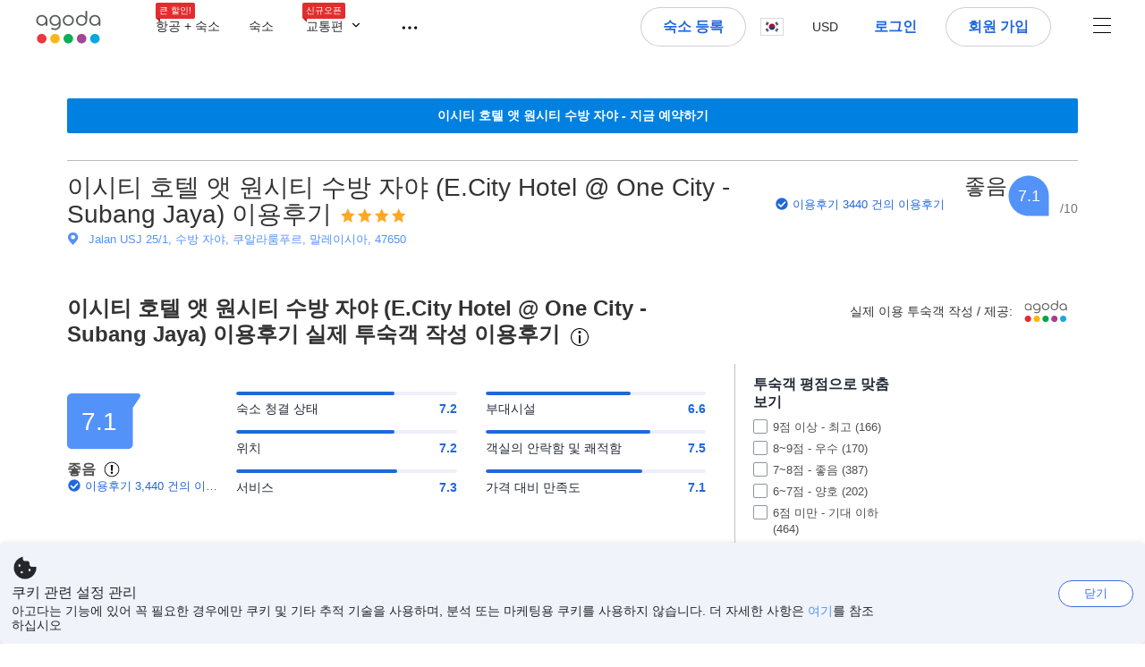

--- FILE ---
content_type: text/html; charset=utf-8
request_url: https://www.agoda.com/ko-kr/e-city-hotel-one-city-subang-jaya/reviews/kuala-lumpur-my.html
body_size: 45887
content:

<!DOCTYPE html>
<html lang="ko" kite-lang="ko" class="chrome no-js" dir="ltr">
<head>
    <meta charset="utf-8" />
        <meta name="viewport" content="width=device-width, initial-scale=1.0" />
    
        <meta name="referrer" content="origin-when-cross-origin" />
    
    <title></title>
    <link rel="icon" href="/favicon.ico" />

<script type="text/javascript" id="messagingClientLite">
!function(t,e){if("object"==typeof exports&&"object"==typeof module)module.exports=e();else if("function"==typeof define&&define.amd)define([],e);else{var n=e();for(var r in n)("object"==typeof exports?exports:t)[r]=n[r]}}("undefined"!=typeof self?self:this,(function(){return function(t){var e={};function n(r){if(e[r])return e[r].exports;var i=e[r]={i:r,l:!1,exports:{}};return t[r].call(i.exports,i,i.exports,n),i.l=!0,i.exports}return n.m=t,n.c=e,n.d=function(t,e,r){n.o(t,e)||Object.defineProperty(t,e,{enumerable:!0,get:r})},n.r=function(t){"undefined"!=typeof Symbol&&Symbol.toStringTag&&Object.defineProperty(t,Symbol.toStringTag,{value:"Module"}),Object.defineProperty(t,"__esModule",{value:!0})},n.t=function(t,e){if(1&e&&(t=n(t)),8&e)return t;if(4&e&&"object"==typeof t&&t&&t.__esModule)return t;var r=Object.create(null);if(n.r(r),Object.defineProperty(r,"default",{enumerable:!0,value:t}),2&e&&"string"!=typeof t)for(var i in t)n.d(r,i,function(e){return t[e]}.bind(null,i));return r},n.n=function(t){var e=t&&t.__esModule?function(){return t.default}:function(){return t};return n.d(e,"a",e),e},n.o=function(t,e){return Object.prototype.hasOwnProperty.call(t,e)},n.p="",n(n.s=232)}({0:function(t,e,n){"use strict";n.d(e,"c",(function(){return i})),n.d(e,"a",(function(){return o})),n.d(e,"b",(function(){return u})),n.d(e,"d",(function(){return s})),n.d(e,"g",(function(){return a})),n.d(e,"e",(function(){return c})),n.d(e,"f",(function(){return f}));var r=function(t,e){return(r=Object.setPrototypeOf||{__proto__:[]}instanceof Array&&function(t,e){t.__proto__=e}||function(t,e){for(var n in e)Object.prototype.hasOwnProperty.call(e,n)&&(t[n]=e[n])})(t,e)};function i(t,e){if("function"!=typeof e&&null!==e)throw new TypeError("Class extends value "+String(e)+" is not a constructor or null");function n(){this.constructor=t}r(t,e),t.prototype=null===e?Object.create(e):(n.prototype=e.prototype,new n)}var o=function(){return(o=Object.assign||function(t){for(var e,n=1,r=arguments.length;n<r;n++)for(var i in e=arguments[n])Object.prototype.hasOwnProperty.call(e,i)&&(t[i]=e[i]);return t}).apply(this,arguments)};function u(t,e,n,r){return new(n||(n=Promise))((function(i,o){function u(t){try{a(r.next(t))}catch(t){o(t)}}function s(t){try{a(r.throw(t))}catch(t){o(t)}}function a(t){var e;t.done?i(t.value):(e=t.value,e instanceof n?e:new n((function(t){t(e)}))).then(u,s)}a((r=r.apply(t,e||[])).next())}))}function s(t,e){var n,r,i,o,u={label:0,sent:function(){if(1&i[0])throw i[1];return i[1]},trys:[],ops:[]};return o={next:s(0),throw:s(1),return:s(2)},"function"==typeof Symbol&&(o[Symbol.iterator]=function(){return this}),o;function s(s){return function(a){return function(s){if(n)throw new TypeError("Generator is already executing.");for(;o&&(o=0,s[0]&&(u=0)),u;)try{if(n=1,r&&(i=2&s[0]?r.return:s[0]?r.throw||((i=r.return)&&i.call(r),0):r.next)&&!(i=i.call(r,s[1])).done)return i;switch(r=0,i&&(s=[2&s[0],i.value]),s[0]){case 0:case 1:i=s;break;case 4:return u.label++,{value:s[1],done:!1};case 5:u.label++,r=s[1],s=[0];continue;case 7:s=u.ops.pop(),u.trys.pop();continue;default:if(!(i=u.trys,(i=i.length>0&&i[i.length-1])||6!==s[0]&&2!==s[0])){u=0;continue}if(3===s[0]&&(!i||s[1]>i[0]&&s[1]<i[3])){u.label=s[1];break}if(6===s[0]&&u.label<i[1]){u.label=i[1],i=s;break}if(i&&u.label<i[2]){u.label=i[2],u.ops.push(s);break}i[2]&&u.ops.pop(),u.trys.pop();continue}s=e.call(t,u)}catch(t){s=[6,t],r=0}finally{n=i=0}if(5&s[0])throw s[1];return{value:s[0]?s[1]:void 0,done:!0}}([s,a])}}}Object.create;function a(t){var e="function"==typeof Symbol&&Symbol.iterator,n=e&&t[e],r=0;if(n)return n.call(t);if(t&&"number"==typeof t.length)return{next:function(){return t&&r>=t.length&&(t=void 0),{value:t&&t[r++],done:!t}}};throw new TypeError(e?"Object is not iterable.":"Symbol.iterator is not defined.")}function c(t,e){var n="function"==typeof Symbol&&t[Symbol.iterator];if(!n)return t;var r,i,o=n.call(t),u=[];try{for(;(void 0===e||e-- >0)&&!(r=o.next()).done;)u.push(r.value)}catch(t){i={error:t}}finally{try{r&&!r.done&&(n=o.return)&&n.call(o)}finally{if(i)throw i.error}}return u}function f(t,e,n){if(n||2===arguments.length)for(var r,i=0,o=e.length;i<o;i++)!r&&i in e||(r||(r=Array.prototype.slice.call(e,0,i)),r[i]=e[i]);return t.concat(r||Array.prototype.slice.call(e))}Object.create},1:function(t,e,n){"use strict";(function(t){n.d(e,"a",(function(){return r}));var r=function(){function e(){}return e.current=function(){var e="undefined"!=typeof window?window:"undefined"!=typeof self?self:void 0!==t?t:null;if(!e)throw new Error("Unsupported environment.");return e},e}()}).call(this,n(30))},13:function(t,e,n){"use strict";n.d(e,"a",(function(){return i})),n.d(e,"b",(function(){return r}));var r,i={measurement:0,default:1,log:2};!function(t){t[t.measurement=0]="measurement",t[t.generic=1]="generic",t[t.log=2]="log"}(r||(r={}))},17:function(t,e,n){"use strict";function r(t,e,n){for(var r=n.length,i=0;i<r;i++){var o=n[i];if(o)for(var u in o)o.hasOwnProperty(u)&&t(u,o[u])}}n.d(e,"a",(function(){return r}))},18:function(t,e,n){"use strict";n.d(e,"b",(function(){return i})),n.d(e,"a",(function(){return u}));var r=n(13);function i(t){var e=r.a[t];return e=void 0===e?r.a.default:e}var o={trace:0,debug:1,info:2,warn:3,error:4,fatal:5};function u(t,e){if("measurement"===t){var n=e.name;return delete e.name,n}if("log"===t){var r=o[e.level];return r="number"==typeof r?r:2,delete e.level,r.toString()}return t}},232:function(t,e,n){"use strict";n.r(e),n.d(e,"MessagingClient",(function(){return a}));var r=n(1),i=n(73),o=n(28),u=function(){function t(){this.buffer={items:[]},this.contextData={}}return t.prototype.send=function(e){var n=this.buffer.items,r=t.MaxBufferSize-n.length;r>0&&(e instanceof Array?(r<e.length&&(e=e.slice(0,r)),this.buffer.items=e.concat(n)):this.buffer.items.push(e))},t.prototype.dispose=function(t){this.buffer.items.length=0,t&&t()},t.prototype.environment=function(t){},t.prototype.context=function(t){var e=this.contextData;e.sessionId=t.sessionId||e.sessionId,e.userId=t.userId||e.userId},t.MaxBufferSize=15e3,t}(),s=n(36),a=function(){function t(t){this._test=t}return t.create=function(e){return t.instantiate(e)},t.instantiate=function(e){return(new t).instantiate(e)},t.environment=function(e){return new t(e)},t.prototype.instantiate=function(t){var e,n,r=o.a.get();if(r.environment=r.environment||t,r.test=r.test||this._test,r.messagingClient)return r.messagingClient;var a=new u,c=new s.a(a,new i.a,null!==(n=null===(e=r.environment)||void 0===e?void 0:e.apiKey)&&void 0!==n?n:"");return r.buffer=a.buffer,r.context=a.contextData,r.messagingClient=c,c},t}();r.a.current().MessagingClient=a,a.instantiate()},28:function(t,e,n){"use strict";n.d(e,"a",(function(){return o}));var r=n(1),i="MessagingClient-LiteData",o=function(){function t(){}return t.get=function(){var t=r.a.current();return t[i]||(t[i]={})},t.clear=function(){delete r.a.current()[i]},t}()},30:function(t,e){var n;n=function(){return this}();try{n=n||new Function("return this")()}catch(t){"object"==typeof window&&(n=window)}t.exports=n},35:function(t,e,n){"use strict";n.d(e,"a",(function(){return r}));var r=function(){function t(){}return t.current=function(){return window&&window.__MCJS_EXTENSION_DATA__||{}},t}()},36:function(t,e,n){"use strict";n.d(e,"a",(function(){return y}));var r=n(0),i=function(t){function e(){var n=t.call(this,"Bridge not exist")||this;return Object.setPrototypeOf(n,e.prototype),n}return Object(r.c)(e,t),e}(Error),o=function(t){function e(n){var r=t.call(this,"Unsupported bridge version: ".concat(n))||this;return Object.setPrototypeOf(r,e.prototype),r}return Object(r.c)(e,t),e}(Error),u=function(t){function e(){var n=t.call(this,"Operation Timeout error")||this;return Object.setPrototypeOf(n,e.prototype),n}return Object(r.c)(e,t),e}(Error),s=function(t){function e(n){var r,i,o=this;return(o=t.call(this,(null===(r=n.error)||void 0===r?void 0:r.message)||"Unknown error")||this).code=(null===(i=n.error)||void 0===i?void 0:i.code)||"UNKNOWN",Object.setPrototypeOf(o,e.prototype),o}return Object(r.c)(e,t),e}(Error);function a(t,e){return Object(r.b)(this,void 0,void 0,(function(){var n,i,o;return Object(r.d)(this,(function(r){switch(r.label){case 0:if((n=e.signal).aborted)throw new Error("Operation canceled");i=new AbortController,n.addEventListener("abort",(function(){}),{once:!0,signal:i.signal}),r.label=1;case 1:return r.trys.push([1,,3,4]),[4,t()];case 2:if(o=r.sent(),n.aborted)throw new Error("Operation canceled");return[3,4];case 3:return i.abort(),[7];case 4:return[2,o]}}))}))}function c(t,e){return Object(r.b)(this,void 0,void 0,(function(){function n(){return Object(r.b)(this,void 0,void 0,(function(){return Object(r.d)(this,(function(e){switch(e.label){case 0:return e.trys.push([0,,2,3]),[4,a(t,{signal:o.signal})];case 1:return[2,e.sent()];case 2:return i.abort(),[7];case 3:return[2]}}))}))}var i,o,s,c=this;return Object(r.d)(this,(function(t){switch(t.label){case 0:return i=new AbortController,o=new AbortController,s=function(){return Object(r.b)(c,void 0,void 0,(function(){return Object(r.d)(this,(function(t){return[2,new Promise((function(t,n){var r=setTimeout((function(){i.signal.aborted?t(void 0):(o.abort(),n(new u)),clearTimeout(r)}),e.timeout)}))]}))}))},[4,Promise.race([s(),n()])];case 1:return[2,t.sent()]}}))}))}function f(t){return Object(r.b)(this,void 0,void 0,(function(){return Object(r.d)(this,(function(e){return[2,new Promise((function(e,n){setTimeout((function(){try{var r=t();e(r)}catch(t){n(t)}}),0)}))]}))}))}var l,d=function(){function t(t){this.bridge=t}return t.prototype.postMessage=function(t){return Object(r.b)(this,void 0,void 0,(function(){var e,n,i=this;return Object(r.d)(this,(function(o){switch(o.label){case 0:return[4,c((function(){return Object(r.b)(i,void 0,void 0,(function(){var e=this;return Object(r.d)(this,(function(n){return[2,f((function(){return e.bridge.postMessage(JSON.stringify(t))}))]}))}))}),{timeout:5e3})];case 1:if(e=o.sent(),"error"===(n=JSON.parse(e)).status)throw new s(n);return[2,n]}}))}))},t}(),b=function(){function t(t){this.bridge=t}return t.prototype.postMessage=function(t){return Object(r.b)(this,void 0,void 0,(function(){var e,n=this;return Object(r.d)(this,(function(i){switch(i.label){case 0:return[4,c((function(){return Object(r.b)(n,void 0,void 0,(function(){return Object(r.d)(this,(function(e){return[2,this.bridge.nativePromise("mcjsBridge","postMessage",t)]}))}))}),{timeout:5e3})];case 1:if("error"===(e=i.sent()).status)throw new s(e);return[2,e]}}))}))},t}(),v=function(){function t(t){this.bridge=t}return t.prototype.postMessage=function(t){return Object(r.b)(this,void 0,void 0,(function(){var e,n=this;return Object(r.d)(this,(function(r){switch(r.label){case 0:return[4,c((function(){return n.bridge.postMessage(t)}),{timeout:5e3})];case 1:if("error"===(e=r.sent()).status)throw new s(e);return[2,e]}}))}))},t}();function p(t){var e,n,i,u,a,p,h,m,g,y;return Object(r.b)(this,void 0,void 0,(function(){var w,O,j,_,x,S,M=this;return Object(r.d)(this,(function(E){switch(E.label){case 0:return l?[2,l]:(null===(e=null==t?void 0:t.Capacitor)||void 0===e?void 0:e.isNativePlatform())&&(null===(n=null==t?void 0:t.Capacitor)||void 0===n?void 0:n.isPluginAvailable("mcjsBridge"))?(w=t.Capacitor,[4,c((function(){return w.nativePromise("mcjsBridge","postMessage",{type:"get-bridge-version"})}),{timeout:5e3})]):[3,2];case 1:if("success"!==(S=E.sent()).status)throw new s(S);switch(null===(i=S.data)||void 0===i?void 0:i.version){case 1:return[2,l=new b(t.Capacitor)];default:throw new o(null===(u=S.data)||void 0===u?void 0:u.version)}return[3,7];case 2:return(null===(p=null===(a=null==t?void 0:t.webkit)||void 0===a?void 0:a.messageHandlers)||void 0===p?void 0:p.mcjsBridge)?(O=t.webkit.messageHandlers.mcjsBridge,[4,c((function(){return O.postMessage({type:"get-bridge-version"})}),{timeout:5e3})]):[3,4];case 3:if("success"!==(S=E.sent()).status)throw new s(S);switch(null===(h=S.data)||void 0===h?void 0:h.version){case 1:return[2,l=new v(t.webkit.messageHandlers.mcjsBridge)];default:throw new o(null===(m=S.data)||void 0===m?void 0:m.version)}return[3,7];case 4:return(null==t?void 0:t.mcjsBridge)?(j=t.mcjsBridge,_=function(){return j.postMessage(JSON.stringify({type:"get-bridge-version"}))},[4,c((function(){return Object(r.b)(M,void 0,void 0,(function(){return Object(r.d)(this,(function(t){return[2,f((function(){return _()}))]}))}))}),{timeout:5e3})]):[3,6];case 5:if(x=E.sent(),"success"!==(S=JSON.parse(x)).status)throw new s(S);switch(null===(g=S.data)||void 0===g?void 0:g.version){case 1:return[2,l=new d(t.mcjsBridge)];default:throw new o(null===(y=S.data)||void 0===y?void 0:y.version)}return[3,7];case 6:return[2,void 0];case 7:return[2]}}))}))}var h=n(35),m=n(44),g=n(18),y=function(){function t(t,e,n){this.sender=t,this._time=e,this._apiKey=n,window.addEventListener("message",this.onMessageReceivedFromMimir.bind(this))}return t.prototype.onMessageReceivedFromMimir=function(t){var e,n;if("analytics-extension"===(null===(e=null==t?void 0:t.data)||void 0===e?void 0:e.id))switch(null===(n=t.data)||void 0===n?void 0:n.name){case"enable-debug-mode":this.debug(!0);break;case"disable-debug-mode":this.debug(!1)}},t.prototype.create=function(t,e,n){var r=Number(null==n?void 0:n.timestamp);("number"!=typeof r||isNaN(r)||r<1e5)&&(r=this._time.now());var i={_meta:{timestamp:r,type:t}};return e&&Object(m.a)(i,e),i},t.prototype.send=function(t,e){var n,i;return Object(r.b)(this,void 0,void 0,(function(){var o;return Object(r.d)(this,(function(r){switch(r.label){case 0:if(!t||!t._meta)throw new Error("Message or message type is undefined");t=JSON.parse(JSON.stringify(t)),null!==(n=(i=t._meta).timestamp)&&void 0!==n||(i.timestamp=this._time.now()),t._meta.tabId=h.a.current().tabId,r.label=1;case 1:return r.trys.push([1,3,,4]),[4,this.bridgeToNative(t)];case 2:return r.sent(),[3,4];case 3:return o=r.sent(),this.addBridgeFallbackReason(t,o),this.sender.send(t,e),[3,4];case 4:return[2]}}))}))},t.prototype.bridgeToNative=function(t){return Object(r.b)(this,void 0,void 0,(function(){var e,n,o,u;return Object(r.d)(this,(function(s){switch(s.label){case 0:return[4,p(window)];case 1:if(!(e=s.sent()))throw new i;return delete(n=Object(r.a)({},t))._meta,o=Object(g.a)(t._meta.type,t),u=Object(g.b)(t._meta.type),[4,e.postMessage({type:"send-message",data:{timestamp:t._meta.timestamp||0,messageName:o,partitionKey:"",messageType:u,payload:JSON.stringify(n),apiKey:this._apiKey}})];case 2:return s.sent(),[2]}}))}))},t.prototype.addBridgeFallbackReason=function(t,e){e instanceof i?t._meta.webview_bridge_fallback_reason="BRIDGE_NOT_EXIST":e instanceof o?t._meta.webview_bridge_fallback_reason="UNSUPPORTED_BRIDGE_VERSION":e instanceof u?t._meta.webview_bridge_fallback_reason="BRIDGE_TIMEOUT_ERROR":e instanceof s?t._meta.webview_bridge_fallback_reason=e.code:e instanceof Error?t._meta.webview_bridge_fallback_reason=e.message:t._meta.webview_bridge_fallback_reason="UNKNOWN_ERROR"},t.prototype.debug=function(t,e){this.sender.environment({debug:t,logs:e})},t.prototype.context=function(t){this.sender.context(t)},t}()},44:function(t,e,n){"use strict";n.d(e,"a",(function(){return i}));var r=n(17);function i(t){for(var e=[],n=1;n<arguments.length;n++)e[n-1]=arguments[n];return t||(t={}),Object(r.a)((function(e,n){void 0===t[e]&&(t[e]=n)}),t,e),t}},73:function(t,e,n){"use strict";n.d(e,"a",(function(){return r}));var r=function(){function t(){}return t.prototype.now=function(){return+new Date},t}()}})}));
</script><script type="text/javascript">
const messagingClient = MessagingClient.instantiate();

function loadErrorHandler(err) {
    const src = err.path[0].src;
    const href = err.path[0].href;
    var message = ["could not load", src ? src : href].join(" ");
    try {
        const log = messagingClient.create('log', { logLevel: 'error', message: message, applicationName: 'cronos', loggerName: 'Fe.Cronos.Logger' });
        messagingClient.send(log);
    }
    catch (exception) {
    }
}
</script>    
    <link href='https://cdn6.agoda.net/cdn-accom-web/js/assets/browser-bundle/961-403f5f25097e.css' rel='stylesheet' onerror='loadErrorHandler.call(this, event)'/><link href='https://cdn6.agoda.net/cdn-accom-web/js/assets/browser-bundle/9528-13a22e9b2efe.css' rel='stylesheet' onerror='loadErrorHandler.call(this, event)'/><link href='https://cdn6.agoda.net/cdn-accom-web/js/assets/browser-bundle/1332-deeb6da9a74f.css' rel='stylesheet' onerror='loadErrorHandler.call(this, event)'/><link href='https://cdn6.agoda.net/cdn-accom-web/js/assets/browser-bundle/review-079b8ae3f8c8.css' rel='stylesheet' onerror='loadErrorHandler.call(this, event)'/>

    


            <script type="text/javascript" id="EdgeRedirect">
                try {
                    if (/MSIE \d|Trident.*rv:/.test(navigator.userAgent)) {
                        function getCookie(cname) {
                            var name = cname + "=";
                            var decodedCookie = decodeURIComponent(document.cookie);
                            var ca = decodedCookie.split(';');
                            for (var i = 0; i < ca.length; i++) {
                                var c = ca[i];
                                while (c.charAt(0) == ' ') {
                                    c = c.substring(1);
                                }
                                if (c.indexOf(name) == 0) {
                                    return c.substring(name.length, c.length);
                                }
                            }
                            return "";
                        }

                        function updateQueryStringParameter(uri, key, value) {
                            var re = new RegExp("([?&])" + key + "=.*?(&|$)", "i");
                            var separator = uri.indexOf('?') !== -1 ? "&" : "?";
                            if (uri.match(re)) {
                                return uri.replace(re, '$1' + key + "=" + value + '$2');
                            }
                            else {
                                return uri + separator + key + "=" + value;
                            }
                        }

                        var tracker = getCookie("agoda.user.03").split("&")[0].replace("UserId=", "");
                        window.location = 'microsoft-edge:' + updateQueryStringParameter(window.location.href, "follow_redirect", tracker);
                        // fall back url if cannot go to Edge browser
                        setTimeout(function () {
                            window.location = 'https://go.microsoft.com/fwlink/?linkid=2135547';
                        }, 1);
                    }
                } catch (e) {
                    // do nothing
                }
            </script>
        <script>
    try {
    !function(e,t){if("object"==typeof exports&&"object"==typeof module)module.exports=t();else if("function"==typeof define&&define.amd)define([],t);else{var n=t();for(var r in n)("object"==typeof exports?exports:e)[r]=n[r]}}(window,(function(){return function(e){var t={};function n(r){if(t[r])return t[r].exports;var i=t[r]={i:r,l:!1,exports:{}};return e[r].call(i.exports,i,i.exports,n),i.l=!0,i.exports}return n.m=e,n.c=t,n.d=function(e,t,r){n.o(e,t)||Object.defineProperty(e,t,{enumerable:!0,get:r})},n.r=function(e){"undefined"!=typeof Symbol&&Symbol.toStringTag&&Object.defineProperty(e,Symbol.toStringTag,{value:"Module"}),Object.defineProperty(e,"__esModule",{value:!0})},n.t=function(e,t){if(1&t&&(e=n(e)),8&t)return e;if(4&t&&"object"==typeof e&&e&&e.__esModule)return e;var r=Object.create(null);if(n.r(r),Object.defineProperty(r,"default",{enumerable:!0,value:e}),2&t&&"string"!=typeof e)for(var i in e)n.d(r,i,function(t){return e[t]}.bind(null,i));return r},n.n=function(e){var t=e&&e.__esModule?function(){return e.default}:function(){return e};return n.d(t,"a",t),t},n.o=function(e,t){return Object.prototype.hasOwnProperty.call(e,t)},n.p="",n(n.s=35)}({35:function(e,t,n){"use strict";Object.defineProperty(t,"__esModule",{value:!0}),n(36)},36:function(e,t){var n,r,i,o,u,f,c,a,l,p,s,d;u={passive:!0,capture:!0},f=new Date,c=function(){o=[],r=-1,n=null,s(addEventListener)},a=function(e,t){n||(n=t,r=e,i=new Date,s(removeEventListener),l())},l=function(){if(r>=0&&r<i-f){var e={entryType:"first-input",name:n.type,target:n.target,cancelable:n.cancelable,startTime:n.timeStamp,processingStart:n.timeStamp+r};o.forEach((function(t){t(e)})),o =[]}},p =function(e){if(e.cancelable){var t=(e.timeStamp>
        1e12?new Date:performance.now())-e.timeStamp;"pointerdown"==e.type?function(e,t){var n=function(){a(e,t),i()},r=function(){i()},i=function(){removeEventListener("pointerup",n,u),removeEventListener("pointercancel",r,u)};addEventListener("pointerup",n,u),addEventListener("pointercancel",r,u)}(t,e):a(t,e)}},s=function(e){["mousedown","keydown","touchstart","pointerdown"].forEach((function(t){return e(t,p,u)}))},d="hidden"===document.visibilityState?0:1/0,addEventListener("visibilitychange",(function e(t){"hidden"===document.visibilityState&&(d=t.timeStamp,removeEventListener("visibilitychange",e,!0))}),!0),c(),self.webVitals={firstInputPolyfill:function(e){o.push(e),l()},resetFirstInputPolyfill:c,get firstHiddenTime(){return d}}}})}));
    } catch(e) {
        window.webVitalsPolyfillDebugInfo = e;
    }
    window.performanceClientContext = {"isEnabled":true,"clientProfile":{"Device":1,"Os":2,"Client":1,"SubClient":0}} ?? {};
</script>


    <div id="seo-data"></div>

</head>

<body class=" desktop AVENGERS-2892 AVENGERS-2892 BWHF-4821 AVENGERS-2892 ltr themed theme-agoda">
    <div id="mockDataEnabled" value="False"></div>
    <div id="login-react-popup"></div>
    <div id="login-react-root"></div>
    <div id="pointsmax-panel-react-root" data-hotel-id="" data-signin-landing=""></div>

    <input id="backwardRequestVerificationToken"
           name="backwardRequestVerificationToken"
           type="hidden"
           value="tAQo5zhpkxz/piSesuKVEjeLPavqv3g0FIaW/T8ci/E=:YKoNvrYQYi4pi2BdfVFDnWdvqsk=" />

<input id="requestVerificationToken"
       name="requestVerificationToken"
       type="hidden"
       value="CfDJ8Dkuqwv-0VhLoFfD8dw7lYywEnI6T5PfDPVHtxNTBIT7Hf46Vt7r5cVB_-HM1LjkOUkCDanI6mFOIkABqT8K2mB90bEhZHYnCMW0_Si_55Sx7_YKcB9NqH5MH9aGxeld25yPhRuBxgY1pSQKgOTa0bg" />



<script>
    (function () {
        var method;
        var noop = function () { };
        var methods = [
            'assert', 'clear', 'count', 'debug', 'dir', 'dirxml', 'error',
            'exception', 'group', 'groupCollapsed', 'groupEnd', 'info', 'log',
            'markTimeline', 'profile', 'profileEnd', 'table', 'time', 'timeEnd',
            'timeline', 'timelineEnd', 'timeStamp', 'trace', 'warn'
        ];
        var length = methods.length;
        var console = (window.console = window.console || {});

        while (length--) {
            method = methods[length];
            if (!console[method]) {
                console[method] = noop;
            }
        }

    }());
    window.loginParamsUrl = '/api/ko-kr/Login/Params';
    window.feMsgConfig = {"Environment":"production","Cluster":"as","DC":"as","PageTypeId":9,"Disable":true};
    window.ssoUrl = null;
    window.ssoLogoutUrl = null;

    var whitelabel = { theme: 'theme-agoda' };
    var agoda = agoda || {};
    agoda.isCronos = true;
    agoda.userDevice = {
        mobileDeviceType: 'NOTMOBILE',
        devicePlatformId: 1,
        deviceType: 'desktop'
    };
    agoda.featureList = {"RegulationShowExclusivePriceSetting":{},"ShowGoogleLogin":{}};
    agoda.isBrazeEnabled = true;
    agoda.login = { isReact: true };
    agoda.BrazeSettings = {"IsEnabled":false,"IsEnabledLogin":false,"IsWhiteLabelEnabled":false,"IsAllowOrigin":false,"IsNonLoginEnabled":false,"AllowPages":[],"ExcludeAids":[]};
</script>



<script>
    window.agoda = window.agoda || {};
    window.agoda.bVariantsConfig = {"expids":["PMARKETING-3307","WLPLAUNCH-1674","JTBFP-615","LT-1702","PFE-12250","BWHF-4821","ROOMIE-2041","CARTPACK-945","BWHF-5118","UNISAVE-374","LT-1537","AVENGERS-2987","AVENGERS-2892","PFE-12545","AVENGERS-2890","PFE-12556","JTBUAT-313","BWHF-5582","FLEX-2219","PATH-132","HERMES-4219","WLPLAUNCH-1674","BAY-12622","BWHF-3505","JTBFP-615","CLICK-176-UCS","LT-1680","LT-1482-RED","PFE-12138","INSTANT-ACCRUAL","PFE-12250","CONTENTAPP-1489","CONTENTAPP-1871","CARTPACK-945","BWHF-5118","UNISAVE-374","AVENGERS-2987","AVENGERS-2892","PFE-12545","LT-1702","AVENGERS-2890","PFE-12556","JTBUAT-313","WLPLAUNCH-1674","ICBE-192","CLICK-176-UCS","AVENGERS-2987","ACT-5422","AVENGERS-2892","JTBUAT-313","AVENGERS-2890","ADSREQ-1614","ADSFNDN-594","PKGWEB-494","SKYC-11670","WLPLAUNCH-1674","AVENGERS-2987"],"unseenExpids":{"login-4217":false},"endpoint":"/api/cronos/layout/unseenexperiments/send","expiry":0}
</script>

<script>
    var agoda = window.agoda || {};
    agoda.pageConfig =  {"correlationId":"884481a5-b3f2-4f2f-b49a-88e010ca33d8","analyticsSessionId":"8898674698429785075","pageTypeId":9,"realLanguageId":9,"languageId":9,"origin":"US","stateCode":"OH","cid":-1,"tag":"","userId":"76911919-60b8-4a1d-ba48-57b682407df1","whitelabelid":1,"loginLvl":0,"storefrontId":3,"currencyId":7,"currencyCode":"USD","htmlLanguage":"ko-kr","cultureInfoName":"ko-kr","machineName":"as-pc-3h-acm-web-user-84db645bf6-7fcr4","trafficGroupId":4,"sessionId":"bo4xui5sskdwyltaur2djlct","trafficSubGroupId":4,"aid":130243,"useFullPageLogin":true,"cttp":2,"isRealUser":true,"mode":"production","utm_medium":"","utm_source":"","utm_campaign":"","utm_content":"","utm_term":"","browserFamily":"Chrome","cdnDomain":"agoda.net"};
    agoda.userDevice =  {"devicePlatformId":1,"deviceType":"desktop","mobileDeviceType":"NOTMOBILE"};
    agoda.userAgentInfo =  {"isPrerender":false};
    agoda.rumpagetype = '';
    window.webgateApiUrl = 'https://www.agoda.com';
    window.gatewayApiUrl = '//www.agoda.com/api/gw';
</script>
<script>
    var agoda = agoda || {};
    agoda.features = {"agodaHomes":{},"flights":{},"pointsMax":{},"accommodation":{},"agodaCash":{},"cashBack":{},"comparePrices":{},"reviews":{"isOverheardHomeEnabled":true,"propertyRatingScale":10,"propertyDefaultProvider":-1,"isSubmissionEnabled":true,"isStarRatingPopupEnabled":true},"agodaVip":{},"currency":{"isCurrencySwitchRequired":true,"priceDisplay":true},"language":{"isLanguageSwitchRequired":true,"defaultLanguage":"en-us"},"footerAncillaryLinks":{},"trendingDataContents":{},"branding":{"brands":["agoda","priceline","kayak","rental-cars","booking-com","open-table"],"brandsWithText":[]},"userManageBooking":{"isHotelEnabled":true,"isFlightEnabled":true},"userMessaging":{},"userProfile":{"isSocialEnabled":true,"isPaymentEnabled":true,"isEmailSubscriptionEnabled":true},"favorites":{},"facebookLogin":{},"stacklaWidget":{},"hygienePlusBanner":{},"featuredLuxuryHotel":{},"bestPriceGuarantee":{},"accountProviders":{"mobileNumber":true},"manageMyBookings":{"showContactProperty":true,"showQuickAnswers":true,"showAirportTransfer":true,"showExternalBookingId":false},"chinaMarket":{},"login":{"showBenefits":true,"resetPasswordRedirect":false},"signUp":{},"tealium":{"account":"agoda"},"privateSale":{},"googleMaps":{"parameters":{"channel":"agoda","client":"gme-booking","key":"AIzaSyC8COgFCyVzK5lDTEqp__tEGkTqRPnIjkM"}},"groundTransport":{},"flightHotelPackages":{"backgroundUrl":"https://cdn6.agoda.net/images/PACKAGES-251/default/pkg_headbg_modifysearch@2x.jpg","mobileSearchHeaderBackground":null},"multiHotelPackages":{},"connectedTrip":{},"myBookingsButton":{"buttonBehavior":"link"},"occupancyOptions":{"showOccupancyOptions":true,"solo":true,"couple":true,"family":true,"group":true,"business":true},"themedDomestic":{},"flightCrossSellHotel":{},"coupons":{"pageVersion":1},"activities":{},"navigationProductMenu":{"accommodations":{"isEnabled":true,"isMultiProductPanelEnabled":false},"flights":{"isEnabled":true,"isMultiProductPanelEnabled":false},"packages":{"isEnabled":true,"isMultiProductPanelEnabled":false},"deals":{"isEnabled":true,"isMultiProductPanelEnabled":false},"homes":{"isEnabled":true,"isMultiProductPanelEnabled":false},"airportsTransfer":{"isEnabled":true,"isMultiProductPanelEnabled":false},"carRentals":{"isEnabled":true,"isMultiProductPanelEnabled":false},"thingsToDo":{"isEnabled":false,"isMultiProductPanelEnabled":false},"cruises":{"isEnabled":false,"isMultiProductPanelEnabled":false},"tourTravel":{"isEnabled":false,"isMultiProductPanelEnabled":false},"activities":{"isEnabled":true,"isMultiProductPanelEnabled":true}},"redirectToApp":{},"shoppingCart":{},"logo":{"locales":{"default":{"name":"agoda-color-default","url":"images/kite-js/logo/agoda/color-default.svg"}},"width":89,"height":37},"agodaPreferred":{},"bookOnRequest":{},"shoppingCartIconStyle":{"size":"xl2"},"taxAndFeeLabelInCart":{"withPassenger":false},"showTimeLimitedOffers":{},"directPartners":{"bzbciti":{"partnerNameCms":304930,"logoImageUrl":"https://cdn6.agoda.net/images/external_loyalty/partners/Buzzbees/logo-citi.svg","loginRedirectUrl":"/partner/bzbciti/login","cms":{"partnerannouncementprelogintext":301576,"loginredirectconfirmationmodalcancelbuttonlabel":252233,"tncinitialtext":143881,"redemptionboxredeembuttonactivelabel":134503,"redemptionpricebannerdisplaytext":277306,"loginpanelbodytext":301575,"loginpanelheadertext":301574,"redeempointsamountexceedsbookingamounterrortext":142639,"maxpointsapplylabel":301581,"loginredirectconfirmationmodalbodytext":301578,"redemptionboxtitle":134501,"loginredirectconfirmationmodalheadertext":301577,"rewardsbalancetext":257840,"programdisplayeconomicstext":252241,"redemptionboxredeembuttoninactivelabel":134502,"loginpanelloginbuttonlabel":134499,"pricebreakdownredemptionlineitemlabel":301583,"partnerannouncementpostlogintext":301582,"bookingamountislessthanminimumbookingamounterrortext":142640,"redemptionboxrewardfiatequivalentlabel":258529,"programdisplaybalancelabel":252234,"loginredirectconfirmationmodalprimarybuttonlabel":292420,"redeempointsamountexceedsavailableamounterrortext":150023,"pricebreakdownredemptionlineitemtext":258908,"tnclattertext":143882,"redeempointsamountlessthanminredeempointerrortext":143476},"showLoginRedirectConfirmationModal":true,"programDisplayEconomicsPtcMultiplier":1,"maxPointsEnabled":true,"programs":[{"key":"bzbciti","logoUrl":"https://cdn6.agoda.net/images/external_loyalty/partners/Buzzbees/logo-citi.svg","cms":{"pricebreakdownredemptionlineitemlabel":301583,"pricebreakdownredemptionlineitembookingdetailpointsunit":301579,"pricebreakdownredemptionlineitembookingdetaillabel":301583,"displaybalanceunit":301579,"redemptionboxtitle":134501,"pricebreakdownredemptionlineitempointsunit":301579,"displaybalanceeconomicunit":301580},"sortOrder":1}]},"bzbnpl":{"partnerNameCms":316159,"logoImageUrl":"https://cdn6.agoda.net/images/external_loyalty/partners/Buzzbees/logo_nestle2.svg","loginRedirectUrl":"/partner/bzbnpl/login","cms":{"loginredirectconfirmationmodalcancelbuttonlabel":252233,"programdisplayeconomicstext":252241,"redemptionboxredeembuttoninactivelabel":134502,"tncinitialtext":143881,"loginpanelloginbuttonlabel":134499,"redemptionboxredeembuttonactivelabel":134503,"redemptionpricebannerdisplaytext":277306,"loginpanelbodytext":311216,"loginpanelheadertext":311215,"redeempointsamountexceedsbookingamounterrortext":142639,"maxpointsapplylabel":301581,"loginredirectconfirmationmodalbodytext":301578,"pricebreakdownredemptionlineitemlabel":301583,"bookingamountislessthanminimumbookingamounterrortext":142640,"redemptionboxtitle":134501,"redemptionboxrewardfiatequivalentlabel":258529,"programdisplaybalancelabel":252234,"loginredirectconfirmationmodalprimarybuttonlabel":292420,"redeempointsamountexceedsavailableamounterrortext":150023,"pricebreakdownredemptionlineitemtext":258908,"tnclattertext":143882,"loginredirectconfirmationmodalheadertext":301577,"rewardsbalancetext":257840,"redeempointsamountlessthanminredeempointerrortext":143476},"showLoginRedirectConfirmationModal":true,"programDisplayEconomicsPtcMultiplier":1,"maxPointsEnabled":true,"programs":[{"key":"nestle","logoUrl":"https://cdn6.agoda.net/images/external_loyalty/partners/Buzzbees/logo_nestle2.svg","cms":{"pricebreakdownredemptionlineitemlabel":301583,"pricebreakdownredemptionlineitembookingdetailpointsunit":311217,"pricebreakdownredemptionlineitembookingdetaillabel":301583,"displaybalanceunit":301579,"redemptionboxtitle":134501,"pricebreakdownredemptionlineitempointsunit":311217,"displaybalanceeconomicunit":301580},"sortOrder":1}]},"bzbmpm":{"partnerNameCms":321454,"logoImageUrl":"https://cdn6.agoda.net/images/external_loyalty/partners/Buzzbees/logo_mall2.svg","loginRedirectUrl":"/partner/bzbmpm/login","cms":{"partnerannouncementprelogintext":336215,"loginredirectconfirmationmodalcancelbuttonlabel":252233,"tncinitialtext":143881,"redemptionboxredeembuttonactivelabel":134503,"redemptionpricebannerdisplaytext":277306,"loginpanelbodytext":322238,"loginpanelheadertext":322237,"redeempointsamountexceedsbookingamounterrortext":142639,"maxpointsapplylabel":301581,"loginredirectconfirmationmodalbodytext":301578,"redemptionboxtitle":134501,"loginredirectconfirmationmodalheadertext":301577,"rewardsbalancetext":257840,"programdisplayeconomicstext":252241,"redemptionboxredeembuttoninactivelabel":134502,"loginpanelloginbuttonlabel":134499,"pricebreakdownredemptionlineitemlabel":322239,"partnerannouncementpostlogintext":336216,"bookingamountislessthanminimumbookingamounterrortext":142640,"redemptionboxrewardfiatequivalentlabel":258529,"programdisplaybalancelabel":252234,"loginredirectconfirmationmodalprimarybuttonlabel":292420,"redeempointsamountexceedsavailableamounterrortext":150023,"pricebreakdownredemptionlineitemtext":258908,"tnclattertext":143882,"redeempointsamountlessthanminredeempointerrortext":143476},"showLoginRedirectConfirmationModal":true,"programDisplayEconomicsPtcMultiplier":1,"maxPointsEnabled":true,"programs":[{"key":"mcard","logoUrl":"https://cdn6.agoda.net/images/external_loyalty/partners/Buzzbees/logo_mall2.svg","cms":{"pricebreakdownredemptionlineitemlabel":322239,"pricebreakdownredemptionlineitembookingdetailpointsunit":311217,"pricebreakdownredemptionlineitembookingdetaillabel":322239,"displaybalanceunit":301579,"redemptionboxtitle":134501,"pricebreakdownredemptionlineitempointsunit":311217,"displaybalanceeconomicunit":301580},"sortOrder":1}]},"dbshkuat":{"partnerNameCms":252229,"logoImageUrl":"https://cdn.agoda.net/images/mvc/default/ex.png","loginRedirectUrl":"/partner/dbshkuat/login","cms":{"partnerannouncementprelogintext":252236,"loginredirectconfirmationmodalcancelbuttonlabel":252233,"tncinitialtext":101,"redemptionboxredeembuttonactivelabel":134503,"redemptionpricebannerdisplaytext":277306,"loginpanelbodytext":263823,"tnclatterlinktext":103,"loginpanelheadertext":260560,"partnerannouncementpreloginlink":269661,"redeempointsamountexceedsbookingamounterrortext":142639,"maxpointsapplylabel":252235,"loginredirectconfirmationmodalbodytext":252231,"redemptionboxtitle":277835,"partnerannouncementpostloginlinklabel":269660,"loginredirectconfirmationmodalheadertext":252230,"rewardsbalancetext":257840,"programdisplayeconomicstext":252241,"redemptionboxredeembuttoninactivelabel":134502,"partnerannouncementpostloginlink":269661,"loginpanelloginbuttonlabel":269757,"pricebreakdownredemptionlineitemlabel":258530,"partnerannouncementpostlogintext":269829,"bookingamountislessthanminimumbookingamounterrortext":142640,"redemptionboxrewardfiatequivalentlabel":258529,"partnerannouncementpreloginlinklabel":269660,"programdisplaybalancelabel":252234,"loginredirectconfirmationmodalprimarybuttonlabel":252232,"redeempointsamountexceedsavailableamounterrortext":150023,"pricebreakdownredemptionlineitemtext":258908,"tnclattertext":102,"redeempointsamountlessthanminredeempointerrortext":143476},"showLoginRedirectConfirmationModal":true,"programDisplayEconomicsPtcMultiplier":1,"maxPointsEnabled":true,"programs":[{"key":"DBS","logoUrl":"https://cdn6.agoda.net/images/external_loyalty/partners/dbs/dbs_dbs-dollar.png","cms":{"pricebreakdownredemptionlineitemlabel":263825,"pricebreakdownredemptionlineitembookingdetailpointsunit":269759,"pricebreakdownredemptionlineitembookingdetaillabel":263825,"displaybalanceunit":258896,"redemptionboxtitle":277835,"displayname":258900,"pricebreakdownredemptionlineitempointsunit":269759,"displaybalanceeconomicunit":258904},"sortOrder":1},{"key":"COM","logoUrl":"https://cdn6.agoda.net/images/external_loyalty/partners/dbs/dbs_compass-dollar_2.png","cms":{"pricebreakdownredemptionlineitemlabel":263826,"pricebreakdownredemptionlineitembookingdetailpointsunit":269760,"pricebreakdownredemptionlineitembookingdetaillabel":263826,"displaybalanceunit":258897,"redemptionboxtitle":277835,"displayname":258901,"pricebreakdownredemptionlineitempointsunit":269760,"displaybalanceeconomicunit":258905},"sortOrder":1}]},"bzbdmt":{"partnerNameCms":321455,"logoImageUrl":"https://cdn6.agoda.net/images/external_loyalty/partners/Buzzbees/logo_donmueng2.svg","loginRedirectUrl":"/partner/bzbdmt/login","cms":{"loginredirectconfirmationmodalcancelbuttonlabel":252233,"programdisplayeconomicstext":252241,"redemptionboxredeembuttoninactivelabel":134502,"tncinitialtext":143881,"loginpanelloginbuttonlabel":134499,"redemptionboxredeembuttonactivelabel":134503,"redemptionpricebannerdisplaytext":277306,"loginpanelbodytext":322241,"loginpanelheadertext":322240,"redeempointsamountexceedsbookingamounterrortext":142639,"maxpointsapplylabel":301581,"loginredirectconfirmationmodalbodytext":301578,"pricebreakdownredemptionlineitemlabel":322242,"bookingamountislessthanminimumbookingamounterrortext":142640,"redemptionboxtitle":134501,"redemptionboxrewardfiatequivalentlabel":258529,"programdisplaybalancelabel":252234,"loginredirectconfirmationmodalprimarybuttonlabel":292420,"redeempointsamountexceedsavailableamounterrortext":150023,"pricebreakdownredemptionlineitemtext":258908,"tnclattertext":143882,"loginredirectconfirmationmodalheadertext":301577,"rewardsbalancetext":257840,"redeempointsamountlessthanminredeempointerrortext":143476},"showLoginRedirectConfirmationModal":true,"programDisplayEconomicsPtcMultiplier":1,"maxPointsEnabled":true,"programs":[{"key":"tollway","logoUrl":"https://cdn6.agoda.net/images/external_loyalty/partners/Buzzbees/logo_donmueng2.svg","cms":{"pricebreakdownredemptionlineitemlabel":322242,"pricebreakdownredemptionlineitembookingdetailpointsunit":311217,"pricebreakdownredemptionlineitembookingdetaillabel":322242,"displaybalanceunit":301579,"redemptionboxtitle":134501,"pricebreakdownredemptionlineitempointsunit":311217,"displaybalanceeconomicunit":301580},"sortOrder":1}]},"bzbspi":{"partnerNameCms":316161,"logoImageUrl":"https://cdn6.agoda.net/images/external_loyalty/partners/Buzzbees/logo-sPlusInsurance.svg","loginRedirectUrl":"/partner/bzbspi/login","cms":{"loginredirectconfirmationmodalcancelbuttonlabel":252233,"programdisplayeconomicstext":252241,"redemptionboxredeembuttoninactivelabel":134502,"tncinitialtext":143881,"loginpanelloginbuttonlabel":134499,"redemptionboxredeembuttonactivelabel":134503,"redemptionpricebannerdisplaytext":277306,"loginpanelbodytext":311216,"loginpanelheadertext":311215,"redeempointsamountexceedsbookingamounterrortext":142639,"maxpointsapplylabel":301581,"loginredirectconfirmationmodalbodytext":301578,"pricebreakdownredemptionlineitemlabel":301583,"bookingamountislessthanminimumbookingamounterrortext":142640,"redemptionboxtitle":134501,"redemptionboxrewardfiatequivalentlabel":258529,"programdisplaybalancelabel":252234,"loginredirectconfirmationmodalprimarybuttonlabel":292420,"redeempointsamountexceedsavailableamounterrortext":150023,"pricebreakdownredemptionlineitemtext":258908,"tnclattertext":143882,"loginredirectconfirmationmodalheadertext":301577,"rewardsbalancetext":257840,"redeempointsamountlessthanminredeempointerrortext":143476},"showLoginRedirectConfirmationModal":true,"programDisplayEconomicsPtcMultiplier":1,"maxPointsEnabled":true,"programs":[{"key":"splus","logoUrl":"https://cdn6.agoda.net/images/external_loyalty/partners/Buzzbees/logo-sPlusInsurance.svg","cms":{"pricebreakdownredemptionlineitemlabel":301583,"pricebreakdownredemptionlineitembookingdetailpointsunit":311217,"pricebreakdownredemptionlineitembookingdetaillabel":301583,"displaybalanceunit":301579,"redemptionboxtitle":134501,"pricebreakdownredemptionlineitempointsunit":311217,"displaybalanceeconomicunit":301580},"sortOrder":1}]},"dbssg":{"partnerNameCms":252229,"logoImageUrl":"https://cdn.agoda.net/images/mvc/default/ex.png","loginRedirectUrl":"/partner/dbssg/login","cms":{"partnerannouncementprelogintext":268954,"loginredirectconfirmationmodalcancelbuttonlabel":252233,"tncinitialtext":101,"redemptionboxredeembuttonactivelabel":134503,"redemptionpricebannerdisplaytext":277307,"loginpanelbodytext":263824,"tnclatterlinktext":103,"loginpanelheadertext":260561,"partnerannouncementpreloginlink":269661,"redeempointsamountexceedsbookingamounterrortext":142639,"maxpointsapplylabel":252235,"loginredirectconfirmationmodalbodytext":252231,"redemptionboxtitle":277836,"partnerannouncementpostloginlinklabel":269660,"loginredirectconfirmationmodalheadertext":252230,"rewardsbalancetext":257840,"programdisplayeconomicstext":252241,"redemptionboxredeembuttoninactivelabel":134502,"partnerannouncementpostloginlink":269661,"loginpanelloginbuttonlabel":269758,"pricebreakdownredemptionlineitemlabel":258530,"partnerannouncementpostlogintext":268955,"bookingamountislessthanminimumbookingamounterrortext":142640,"redemptionboxrewardfiatequivalentlabel":258529,"partnerannouncementpreloginlinklabel":269660,"programdisplaybalancelabel":252234,"loginredirectconfirmationmodalprimarybuttonlabel":252232,"redeempointsamountexceedsavailableamounterrortext":150023,"pricebreakdownredemptionlineitemtext":258908,"tnclattertext":102,"redeempointsamountlessthanminredeempointerrortext":143476},"showLoginRedirectConfirmationModal":true,"programDisplayEconomicsPtcMultiplier":1,"maxPointsEnabled":true,"programs":[{"key":"DPT","logoUrl":"https://cdn6.agoda.net/images/external_loyalty/partners/dbs/dbs_dbs-dollar2.svg","cms":{"pricebreakdownredemptionlineitemlabel":263827,"pricebreakdownredemptionlineitembookingdetailpointsunit":269761,"pricebreakdownredemptionlineitembookingdetaillabel":263827,"displaybalanceunit":258898,"redemptionboxtitle":277836,"displayname":258902,"pricebreakdownredemptionlineitempointsunit":269761,"displaybalanceeconomicunit":258906},"sortOrder":1},{"key":"DLY","logoUrl":"https://cdn6.agoda.net/images/external_loyalty/partners/dbs/dbs_posb.png","cms":{"pricebreakdownredemptionlineitemlabel":263828,"pricebreakdownredemptionlineitembookingdetailpointsunit":269762,"pricebreakdownredemptionlineitembookingdetaillabel":263828,"displaybalanceunit":258899,"redemptionboxtitle":277836,"displayname":258903,"pricebreakdownredemptionlineitempointsunit":269762,"displaybalanceeconomicunit":258907},"sortOrder":2}]},"bzbsgt":{"partnerNameCms":327562,"logoImageUrl":"https://cdn6.agoda.net/images/external_loyalty/partners/Buzzbees/logo_sygenta2.svg","loginRedirectUrl":"/partner/bzbsgt/login","cms":{"loginredirectconfirmationmodalcancelbuttonlabel":252233,"programdisplayeconomicstext":252241,"redemptionboxredeembuttoninactivelabel":134502,"tncinitialtext":143881,"loginpanelloginbuttonlabel":134499,"redemptionboxredeembuttonactivelabel":134503,"redemptionpricebannerdisplaytext":277306,"loginpanelbodytext":311216,"loginpanelheadertext":311215,"redeempointsamountexceedsbookingamounterrortext":142639,"maxpointsapplylabel":301581,"loginredirectconfirmationmodalbodytext":301578,"pricebreakdownredemptionlineitemlabel":301583,"bookingamountislessthanminimumbookingamounterrortext":142640,"redemptionboxtitle":134501,"redemptionboxrewardfiatequivalentlabel":258529,"programdisplaybalancelabel":252234,"loginredirectconfirmationmodalprimarybuttonlabel":292420,"redeempointsamountexceedsavailableamounterrortext":150023,"pricebreakdownredemptionlineitemtext":258908,"tnclattertext":143882,"loginredirectconfirmationmodalheadertext":301577,"rewardsbalancetext":257840,"redeempointsamountlessthanminredeempointerrortext":143476},"showLoginRedirectConfirmationModal":true,"programDisplayEconomicsPtcMultiplier":1,"maxPointsEnabled":true,"programs":[{"key":"syngenta","logoUrl":"https://cdn6.agoda.net/images/external_loyalty/partners/Buzzbees/logo_sygenta2.svg","cms":{"pricebreakdownredemptionlineitemlabel":301583,"pricebreakdownredemptionlineitembookingdetailpointsunit":311217,"pricebreakdownredemptionlineitembookingdetaillabel":301583,"displaybalanceunit":301579,"redemptionboxtitle":134501,"pricebreakdownredemptionlineitempointsunit":311217,"displaybalanceeconomicunit":301580},"sortOrder":1}]},"dbshk":{"partnerNameCms":252229,"logoImageUrl":"https://cdn.agoda.net/images/mvc/default/ex.png","loginRedirectUrl":"/partner/dbshk/login","cms":{"partnerannouncementprelogintext":252236,"loginredirectconfirmationmodalcancelbuttonlabel":252233,"tncinitialtext":101,"redemptionboxredeembuttonactivelabel":134503,"redemptionpricebannerdisplaytext":277306,"loginpanelbodytext":263823,"tnclatterlinktext":103,"loginpanelheadertext":260560,"partnerannouncementpreloginlink":269661,"redeempointsamountexceedsbookingamounterrortext":142639,"maxpointsapplylabel":252235,"loginredirectconfirmationmodalbodytext":252231,"redemptionboxtitle":277835,"partnerannouncementpostloginlinklabel":269660,"loginredirectconfirmationmodalheadertext":252230,"rewardsbalancetext":257840,"programdisplayeconomicstext":252241,"redemptionboxredeembuttoninactivelabel":134502,"partnerannouncementpostloginlink":269661,"loginpanelloginbuttonlabel":269757,"pricebreakdownredemptionlineitemlabel":258530,"partnerannouncementpostlogintext":269829,"bookingamountislessthanminimumbookingamounterrortext":142640,"redemptionboxrewardfiatequivalentlabel":258529,"partnerannouncementpreloginlinklabel":269660,"programdisplaybalancelabel":252234,"loginredirectconfirmationmodalprimarybuttonlabel":252232,"redeempointsamountexceedsavailableamounterrortext":150023,"pricebreakdownredemptionlineitemtext":258908,"tnclattertext":102,"redeempointsamountlessthanminredeempointerrortext":143476},"showLoginRedirectConfirmationModal":true,"programDisplayEconomicsPtcMultiplier":1,"maxPointsEnabled":true,"programs":[{"key":"DBS","logoUrl":"https://cdn6.agoda.net/images/external_loyalty/partners/dbs/dbs_dbs-dollar.png","cms":{"pricebreakdownredemptionlineitemlabel":263825,"pricebreakdownredemptionlineitembookingdetailpointsunit":269759,"pricebreakdownredemptionlineitembookingdetaillabel":263825,"displaybalanceunit":258896,"redemptionboxtitle":277835,"displayname":258900,"pricebreakdownredemptionlineitempointsunit":269759,"displaybalanceeconomicunit":258904},"sortOrder":1},{"key":"COM","logoUrl":"https://cdn6.agoda.net/images/external_loyalty/partners/dbs/dbs_compass-dollar_2.png","cms":{"pricebreakdownredemptionlineitemlabel":263826,"pricebreakdownredemptionlineitembookingdetailpointsunit":269760,"pricebreakdownredemptionlineitembookingdetaillabel":263826,"displaybalanceunit":258897,"redemptionboxtitle":277835,"displayname":258901,"pricebreakdownredemptionlineitempointsunit":269760,"displaybalanceeconomicunit":258905},"sortOrder":1}]},"ktc":{"partnerNameCms":133377,"logoImageUrl":"https://cdn2.agoda.net/images/external_loyalty/partners/ktc/logo-ktc.svg","loginRedirectUrl":"/partner/ktc/login","cms":{"partnerannouncementprelogintext":292416,"loginredirectconfirmationmodalcancelbuttonlabel":252233,"redemptionboxredeembuttoninactivelabel":134502,"tncinitialtext":143881,"loginpanelloginbuttonlabel":134499,"redemptionboxredeembuttonactivelabel":134503,"redemptionpricebannerdisplaytext":277306,"loginpanelbodytext":292415,"loginpanelheadertext":292414,"redeempointsamountexceedsbookingamounterrortext":142639,"maxpointsapplylabel":252235,"loginredirectconfirmationmodalbodytext":292418,"pricebreakdownredemptionlineitemlabel":140734,"partnerannouncementpostlogintext":134504,"bookingamountislessthanminimumbookingamounterrortext":142640,"redemptionboxtitle":134501,"programdisplaybalancelabel":252234,"loginredirectconfirmationmodalprimarybuttonlabel":292420,"redeempointsamountexceedsavailableamounterrortext":150023,"pricebreakdownredemptionlineitemtext":258908,"tnclattertext":143882,"loginredirectconfirmationmodalheadertext":292417,"rewardsbalancetext":257840,"redeempointsamountlessthanminredeempointerrortext":143476},"showLoginRedirectConfirmationModal":true,"programDisplayEconomicsPtcMultiplier":1,"maxPointsEnabled":true,"programs":[{"key":"ktc","logoUrl":"https://cdn2.agoda.net/images/external_loyalty/partners/ktc/logo-ktc.svg","cms":{"pricebreakdownredemptionlineitemlabel":292419,"pricebreakdownredemptionlineitembookingdetailpointsunit":143109,"pricebreakdownredemptionlineitembookingdetaillabel":292419,"displaybalanceunit":143109,"redemptionboxtitle":134501,"pricebreakdownredemptionlineitempointsunit":143109},"sortOrder":1}]},"bzbmjs":{"partnerNameCms":316160,"logoImageUrl":"https://cdn6.agoda.net/images/external_loyalty/partners/Buzzbees/logo_mead_johnson2.svg","loginRedirectUrl":"/partner/bzbmjs/login","cms":{"loginredirectconfirmationmodalcancelbuttonlabel":252233,"programdisplayeconomicstext":252241,"redemptionboxredeembuttoninactivelabel":134502,"tncinitialtext":143881,"loginpanelloginbuttonlabel":134499,"redemptionboxredeembuttonactivelabel":134503,"redemptionpricebannerdisplaytext":277306,"loginpanelbodytext":311216,"loginpanelheadertext":311215,"redeempointsamountexceedsbookingamounterrortext":142639,"maxpointsapplylabel":301581,"loginredirectconfirmationmodalbodytext":301578,"pricebreakdownredemptionlineitemlabel":301583,"bookingamountislessthanminimumbookingamounterrortext":142640,"redemptionboxtitle":134501,"redemptionboxrewardfiatequivalentlabel":258529,"programdisplaybalancelabel":252234,"loginredirectconfirmationmodalprimarybuttonlabel":292420,"redeempointsamountexceedsavailableamounterrortext":150023,"pricebreakdownredemptionlineitemtext":258908,"tnclattertext":143882,"loginredirectconfirmationmodalheadertext":301577,"rewardsbalancetext":257840,"redeempointsamountlessthanminredeempointerrortext":143476},"showLoginRedirectConfirmationModal":true,"programDisplayEconomicsPtcMultiplier":1,"maxPointsEnabled":true,"programs":[{"key":"mj","logoUrl":"https://cdn6.agoda.net/images/external_loyalty/partners/Buzzbees/logo_mead_johnson2.svg","cms":{"pricebreakdownredemptionlineitemlabel":301583,"pricebreakdownredemptionlineitembookingdetailpointsunit":311217,"pricebreakdownredemptionlineitembookingdetaillabel":301583,"displaybalanceunit":301579,"redemptionboxtitle":134501,"pricebreakdownredemptionlineitempointsunit":311217,"displaybalanceeconomicunit":301580},"sortOrder":1}]}},"enableESimClickOuts":{},"enableCarRentalsClickOuts":{},"transfers":{},"transportation":{},"headerSettingMenu":{}};
</script>

<script>
    var agoda = agoda || {};
    agoda.behaviors = {"values":null};
</script>

<script>
    var agoda = agoda || {};
    agoda.behaviorToFeatureMapping = {"values":null};
</script>

<script>
    var rtag = {"countryId":0,"countryOrigin":"US","stateOrigin":"","cityId":0,"cityName":null,"cityOrigin":null,"tealiumCityName":null,"tealiumCountryName":null,"checkInDateStr":null,"checkOutDateStr":null,"cid":-1,"tag":"","sid":0,"pageTypeId":9,"languageId":9,"languageCode":"ko-kr","isDev":false,"isQA":false,"isLive":true,"isRealUser":true,"userVipLevel":-1,"adult":0,"children":0,"deviceType":"d","attributionViewModel":{"hasSessionFirstClick":true,"sessionFirstClickAttributionCID":"1733380","sessionFirstClickAttributionTag":"","sessionFirstClickAttributionModelID":"19","sessionFirstClickAttributionClickDate":null,"sessionFirstClickAttributionAdditionalData":"{\u0022IsPaid\u0022:False}","hasCookieLastClick":true,"cookieLastClickAttributionCID":"1733380","cookieLastClickAttributionTag":"","cookieLastClickAttributionModelID":"20","cookieLastClickAttributionClickDate":null,"cookieLastClickAttributionAdditionalData":"{\u0022IsPaid\u0022:False}"},"bltId":0,"currencyCode":"USD","tax":0.0,"totalPriceTaxExc":0.0,"totalPriceTaxInc":0.0,"trafficGroup":0,"trafficSubGroup":0,"affiliateSiteOrigin":null,"affiliateSitePlacement":null,"isNewSession":null,"isMspa":false,"tealiumUrl":null,"defaultTealiumUrl":"//tags.tiqcdn.com/utag/agoda/main2018/prod/utag.js","tealiumProfile":"main2018","isTealiumEnableForWhiteLabel":true,"isCCPAEnabled":true,"isGpcActive":false,"tealiumWhitelabelLanguageId":0,"tealiumAccount":"agoda","productId":0,"productType":null,"isTealiumSupportPageEnabled":false,"stopTealium":true,"tealiumExperiments":{"MKTBB-5389-M":"Z","MKTBB-5389-D":"Z"},"whiteLabelId":1,"supplierHotelId":0,"userEmailSHA":null,"isUserConsentedAll":false};
    
    function setCookie(cname, cvalue) {
      var date = new Date();
      date.setTime(date.getTime() + 86400000);
      var expires = "expires=" + date.toUTCString();
      document.cookie = cname + "=" + cvalue + ";" + expires + "; path=/; domain=.agoda.com;";
    }

var tealiumUrl = "//tags.tiqcdn.com/utag/agoda/main2018/prod/utag.js";
    var isCCPAEnable = true;
    var appSettingsPreferences = JSON.parse(localStorage?.getItem("AppSettings.preferences"));
    var isTealiumAllowed = !isCCPAEnable || appSettingsPreferences == null || appSettingsPreferences.ccpa_status === "opt-in";
    var isTealiumAllowedByGPC = !false;
    var isTealiumGpcExperiment = true;
    if (isTealiumGpcExperiment)
    {

                shouldTealiumEnable = isTealiumAllowedByGPC && isTealiumAllowed;
                }
    else
    {

                shouldTealiumEnable = isTealiumAllowed;
                    
    }


            setCookie("tealiumEnable", false, 1);
        
    if(shouldTealiumEnable && false){

    }
</script>


    <script type="text/javascript">
        var _ga = _ga || {};
        _ga.source = "Direct Access";
        _ga.medium = "Direct Access";
        _ga.source_url = "";
        _ga.medium_url = "";
        _ga.campaign_url = "";
        _ga.content_url = "";
        _ga.term_url = "";
    </script>

<script>
    agoda.reactHeader = {};
    agoda.reactHeader.menuViewModel = {};
    agoda.reactHeader.experiments = {
        isCmaEnabled: true,
        useFeaturesOnHomePage: true,
        useFeaturesChinaMarket: false,
    };
    agoda.reactHeader.culture = 'ko-kr';
    agoda.reactHeader.menuViewModel = {"languageMenuViewModel":{"cms":{"suggestedLanguagesText":"추천 언어","allLanguagesText":"언어 설정","languageHeaderText":"언어"},"languageFlag":"kr","languageTranslation":"한국어"},"userMenuViewModel":null,"cms":{"signInText":"로그인","signUpText":"회원 가입","signInSignUpText":"로그인 / 회원가입","signOutText":"로그아웃","loginHeader":"로그인","saveMoreWithAgodaVipText":"AgodaVIP{0} 회원이 되어 더 큰 할인을 받아보세요","signInAndCollectBookingsVipText":"로그인해 예약을 진행하여 VIP 등급을 달성하면 더 큰 할인 및 전용 특가 상품을 만나볼 수 있습니다!","joinAgodaVipText":"AgodaVIP 가입","specialDealsText":"특가 상품!","settingsHeader":"설정","myBookingsText":"내 예약","listYourPlaceText":"숙소 등록","listingYourPlaceTitleText":"아고다에 숙소 등록하기","listingYourPlaceDetailText":"숙소를 등록해 수익을 창출하세요!","listingYourPlaceLinkText":"지금 바로 숙소 등록하기","listingYourPlaceTooltipText":" 지난 24시간 동안 {0}명의 여행객이 소유하고 계신 공간과 같은 숙소를 예약하려 했습니다. 지금 숙소를 등록하세요!","listingYourPlaceTooltipDismissText":"다시 보지 않기","myBookingsPopUpIntentHeader":"[알림] 2019년 12월 15일 및 그 전에 진행된 예약 관련 안내","myBookingsPopUpWarningContent":"\u003cp\u003e예약에 대한 문의가 필요하신 경우에는 JAPANiCAN 고객 지원 서비스로 문의 주십시오.\u003ca href=\u0022https://www.japanican.com/ko-kr/content/faq/?#6-1\u0022 target=\u0022_blank\u0022\u003e \u003e자세히 보기\u003c/a\u003e\u003c/p\u003e","myBookingsPopUpHeader":"2019년 12월 16일 또는 그 후에 예약하셨나요?","myBookingsPopUpText":"예약 확정 이메일을 확인하시기 바랍니다. 해당 이메일에 안내된 링크를 통해 간편하게 예약 정보를 확인할 수 있습니다.","myBookingsPopUpButtonDividerText":"또는","myBoookigsPopUpCloseButtonLabel":"닫기","signInPopupHeaderText":null,"signInPopupContentText":null,"signInPopupWithEmailText":null,"termsOfUseAndPrivacySentence":"로그인함으로써 아고다의 {0} 및 {1}에 동의합니다.","termsOfUse":"이용 약관","privacyPolicy":"개인정보 처리방침","helpCenterText":"도움말·문의","ModalCloseIconLabel":"닫기","myOutboundBookings":"海外旅行","myInboundBookings":"国内旅行","menuAriaLabel":"메뉴","moreMenuAriaLabel":"추가 옵션 보기","cartSrOnlyTextSingleItem":"장바구니에 1개의 상품이 있습니다","cartSrOnlyTextMultipleItems":"장바구니에 {0}개의 상품이 있습니다 ","cartIconAriaLabel":"장바구니","selectYourLanguage":"언어를 선택해 주세요","selectPriceAndCurrency":"가격 및 통화 선택"},"links":{"agodaHostnameWithLocale":"//www.agoda.com/ko-kr","myAgodaHostNameWithLocale":"//my.agoda.com/ko-kr","customerSupportLink":"/ko-kr/info/agoda_faq.html","contactLink":"/ko-kr/info/contact.html","openSearchLink":"/ko-kr/opensearch.xml","forgetPasswordUrl":"/ko-kr/account/signin.html?option=reset-password","signupUrl":"/ko-kr/account/signin.html?option=signup","myProfileLink":"/ko-kr/account/profile.html","manageBookingsUrl":"/ko-kr/account/bookings.html","inboxUrl":"/ko-kr/account/inbox.html","myReviewsUrl":"/ko-kr/account/reviews.html","myBookingPage":"/ko-kr/account/bookings.html","myFlightsBookingPage":"/ko-kr/flights/account/bookings","myCreditCardPage":"/ko-kr/account/ccof.html","giftCardUrl":"/ko-kr/account/giftcards.html","giftCardMigrationUrl":"//www.agoda.com/ko-kr/mybookings.html?migration=2","cashbackLink":"/ko-kr/account/cashback","referAFriendUrl":"/ko-kr/account/refer-a-friend.html","aboutusAgodaLink":"/ko-kr/info/about-agoda.html","aboutusAgodaChinaLicense":"","aboutusAgodaInNewsLink":"/ko-kr/info/agoda-news.html","aboutusAgodaPrivacyLink":"/ko-kr/info/privacy.html","aboutusAgodaTermOfUseLink":"/ko-kr/info/termsofuse.html","aboutusManageCookieSettingLink":"/ko-kr/privacy-settings","aboutusTravelBlogLink":"//travelblog.agoda.com","aboutusMediaRoomLink":"//mediaroom.agoda.com","aboutusPressLink":"/ press","aboutusWorldLink":"//www.agoda.com/ko-kr/world.html","aboutusFlightsWorldLink":"//www.agoda.com/ko-kr/flights/world.html","aboutusBlogLink":"/ko-kr/blog","forYouPropertyPartnersLink":"////ycs.agoda.com/ko-kr","forYouPartnerSolutionsLink":"//connect.agoda.com/","forYouPartnerHubLink":"//partnerhub.agoda.com/","advertiseHubLink":"//partnerhub.agoda.com/advertising-solutions/","forYouAffiliatePartnersLink":"////partners.agoda.com/ko-kr/index.html","forYouConnectivityPartnersLink":"//developer.agoda.com/","forYouCareersLink":"//careersatagoda.com","forYouHelpLink":"//www.agoda.com/ko-kr/info/agoda-faq.html","forYouPriusLink":"//www.agoda.com/ko-kr/pointsmax.html","copyRightVeriSignLink":"//verisign.com/","mobileAppDownloadLink":"http://agoda.onelink.me/1640755593?pid=direct\u0026c=hotel_page_menu\u0026af_dp=agoda%3A%2F%2Fhome\u0026site_id=1716632\u0026af_siteid=1716632\u0026af_sub1=mobile_web","mobileAppsAppleLink":"//app.appsflyer.com/id440676901?pid=direct\u0026c=hotel_page_footer\u0026af_siteid=1716632\u0026site_id=1716632\u0026af_sub1=desktop","mobileAppsAndroidLink":"//app.appsflyer.com/com.agoda.mobile.consumer?pid=direct\u0026c=hotel_page_footer\u0026af_siteid=1716632\u0026site_id=1716632\u0026af_sub1=desktop","mobileAppsWindowsPhoneLink":"//www.windowsphone.com/en-us/store/app/agoda/2ddd154d-1b1a-4e50-bf12-481f0c2109a8","favoriteLink":"/ko-kr/favorite.html","listYourPlaceLink":"/homes//ko-kr?cid=1828703","listYourPlaceBtnLink":"/homes//ko-kr?cid=1828701","listYourPlaceOldLink":"/homes//ko-kr?cid=1828702","agodaVipUrl":"/ko-kr/account/vip.html","faqsLink":"/ko-kr/info/contact.html","siteMaintenanceLink":"/ko-kr/content/maintenance","aboutusTermOfUseLink":"/ko-kr/content/terms-of-use/","aboutusPrivacyLink":"/ko-kr/content/privacy-policy/","japanicanCorporateLink":"//www.jtbcorp.jp/en/","japanicanFacebookLink":"//facebook.com/Japanican.korean","japanicanWeiboLink":"//www.weibo.com/japanican","japanicanTwitterLink":"//twitter.com/jtbjapanican","japanicanYoutubeLink":"//youtube.com/user/JTBJAPANiCAN","travelAgencyClausesLink":"/content/yakkan","jyokenLink":"/ko-kr/content/jyoken/","jyokenKaigaiLink":"/ko-kr/content/jyoken_kaigai/","travelRequirementsLink":"/content/jyoken","rurubuCorporateLink":"//www.jtbcorp.jp/jp/","rurubuNewsReleaseLink":"//www.jtbcorp.jp/jp/press_release/index.asp?cmd=\u0026page=\u0026method_check=2\u0026keyword=%82%E9%82%E9%82%D4%83g%83%89%83x%83%8B\u0026company_kanji=\u0026=%83j%83%85%81%5B%83X%83%8A%83%8A%81%5B%83X%82%F0%8C%9F%8D%F5%82%B7%82%E9","rurubuRegisterYourPropertyLink":"//info.rurubu.travel/n_question/entry/mailform.asp","rurubuInstagramLink":"//www.instagram.com/rurubu.travel_live/","rurubuFacebookLink":"//facebook.com/rurubu.travel/","rurubuTwitterLink":"//twitter.com/RurubuTravel","rurubuRecruitmentInformationLink":"//rurubu.travel/content/affiliate/","ccpaLink":"/ko-kr/ccpa.html","remainingPointsLink":null,"tMobilePrivacyPolicy":"//www.t-mobile.com/privacy-center/our-practices/privacy-policy","tMobilePrivacyCenter":"//www.t-mobile.com/privacy-center","agodaNewAboutUs":"/ko-kr/about-agoda","citiUsOldBookings":"//travel.thankyou.com/SH/Handlers/ReceptionDesk.ashx?clientharbor=e2c3a536e6814b3e80b68e7d5a65c14d\u0026page=landingpage\u0026landingpage=mytrips","citiUsCardSelect":"/ko-kr/member/accounts","euDigitalServiceActLink":"/ko-kr/info/eu-digital-services-act.html","agodaContentGuidelineAndReportingLink":"/ko-kr/info/eu-digital-services-act.html#CM","agodaModernSlaveryStatement":"//www.bookingholdings.com/modern-slavery-statement/","outboundMmb":"/ko-kr/account/signin.html?returnurl=/account/bookings.html?products=hotels"},"currencyMenuViewModel":{"cms":{"priceViewText":"요금 보기 설정","perNightBasePriceText":"1박당 요금(세금 및 봉사료 불포함)","perNightWithTaxesAndFeesText":"1박당 요금(세금 및 봉사료 포함)","suggestedCurrenciesText":"추천 통화","topCurrenciesText":"자주 사용되는 통화","allCurrenciesText":"모든 통화","currencyIconTooltipText":"여기에서 요금 표시 설정을 변경하실 수 있습니다","totalStayPriceText":"총 숙박 요금","currencyRegulatoryDisclaimer":"요금은 선택하신 통화로 표시됩니다. 결제 통화는 선택하신 결제 방식에 따라 달라질 수 있으며, 서비스 수수료가 적용될 수 있습니다.","priceDisplay":"요금 표시({0})","selectYourCurrency":"통화를 선택하세요"},"finalPriceView":1,"currency":{"id":7,"code":"USD","text":"미국 달러","isTopCurrency":false,"isSuggested":false,"noDecimal":2,"display":"USD"}},"wysiwyp":{"page":"","currentPriceView":1},"applyGiftcardMenuText":"","downloadWechatApp":null,"followWechat":null,"cegInfo":null,"isApplyGiftcard":false,"isJoinVip":false,"displayOutboundMmbLink":false};
	agoda.reactHeader.logoAndLinksMenu = {
  "homeUrl": "/ko-kr/",
  "agodaLogo": "https://cdn6.agoda.net/images/MVC/default/agoda-logo-v2.png",
  "agodaSecondaryLogoPath": "https://pix6.agoda.net/images/MVC/default/logo-{}.svg",
  "isThemed": false,
  "logoText": "Agoda",
  "primaryLogoAriaLabel": "Site primary logo",
  "secondaryLogoAriaLabel": "Site secondary logo",
  "links": [
    {
      "productType": 11,
      "navigationProduct": 4,
      "link": "/ko-kr/packages",
      "target": "_blank",
      "dataSelenium": "header-packages",
      "dataElementName": "header-flight-hotel-packages-links",
      "selected": false,
      "linkItems": {
        "text": "항공 + 숙소",
        "icon": ""
      },
      "className": "",
      "showTag": true,
      "tagText": "큰 할인!",
      "linkId": null,
      "tagType": 1,
      "dropdownLinks": [],
      "displayForProductGroups": []
    },
    {
      "productType": -1,
      "navigationProduct": 1,
      "link": "/ko-kr/",
      "target": null,
      "dataSelenium": "header-hotels",
      "dataElementName": "header-hotels-links",
      "selected": true,
      "linkItems": {
        "text": "숙소",
        "icon": ""
      },
      "className": "",
      "showTag": false,
      "tagText": "",
      "linkId": null,
      "tagType": 0,
      "dropdownLinks": [],
      "displayForProductGroups": []
    },
    {
      "productType": 15,
      "navigationProduct": 26,
      "link": "",
      "target": null,
      "dataSelenium": "header-transportation",
      "dataElementName": "header-transportation-links",
      "selected": false,
      "linkItems": {
        "text": "교통편",
        "icon": ""
      },
      "className": "",
      "showTag": true,
      "tagText": "신규오픈",
      "linkId": null,
      "tagType": 0,
      "dropdownLinks": [
        {
          "productType": 10,
          "navigationProduct": 3,
          "link": "/ko-kr/flights",
          "target": "_blank",
          "dataSelenium": "header-flights",
          "dataElementName": "header-flights-links",
          "selected": false,
          "linkItems": {
            "text": "항공",
            "icon": ""
          },
          "className": "",
          "showTag": false,
          "tagText": "신규오픈",
          "linkId": null,
          "tagType": 0,
          "dropdownLinks": [],
          "displayForProductGroups": []
        },
        {
          "productType": 16,
          "navigationProduct": 23,
          "link": "/clickouts/transport?source=desktop&medium=-1&campaign=header_transp_buses_link&currency={currency}",
          "target": "_blank",
          "dataSelenium": "header-transportation-buses",
          "dataElementName": "header-transportation-buses-links",
          "selected": false,
          "linkItems": {
            "text": "버스",
            "icon": ""
          },
          "className": "",
          "showTag": false,
          "tagText": "",
          "linkId": null,
          "tagType": 0,
          "dropdownLinks": [],
          "displayForProductGroups": []
        },
        {
          "productType": 17,
          "navigationProduct": 24,
          "link": "/clickouts/transport?source=desktop&medium=-1&campaign=header_transp_trains_link&currency={currency}",
          "target": "_blank",
          "dataSelenium": "header-transportation-trains",
          "dataElementName": "header-transportation-trains-links",
          "selected": false,
          "linkItems": {
            "text": "기차",
            "icon": ""
          },
          "className": "",
          "showTag": false,
          "tagText": "",
          "linkId": null,
          "tagType": 0,
          "dropdownLinks": [],
          "displayForProductGroups": []
        },
        {
          "productType": 18,
          "navigationProduct": 25,
          "link": "/clickouts/transport?source=desktop&medium=-1&campaign=header_transp_ferries_link&currency={currency}",
          "target": "_blank",
          "dataSelenium": "header-transportation-ferries",
          "dataElementName": "header-transportation-ferries-links",
          "selected": false,
          "linkItems": {
            "text": "페리",
            "icon": ""
          },
          "className": "",
          "showTag": false,
          "tagText": "",
          "linkId": null,
          "tagType": 0,
          "dropdownLinks": [],
          "displayForProductGroups": []
        },
        {
          "productType": 0,
          "navigationProduct": 6,
          "link": "/clickouts/transfers?source=desktop&medium=-1&campaign=desktop_header_transp_taxi_link&currency={currency}",
          "target": "_blank",
          "dataSelenium": "header-taxi",
          "dataElementName": "header-taxi-links",
          "selected": false,
          "linkItems": {
            "text": "공항 이동 교통편",
            "icon": ""
          },
          "className": "",
          "showTag": false,
          "tagText": "신규오픈",
          "linkId": null,
          "tagType": 0,
          "dropdownLinks": [],
          "displayForProductGroups": []
        },
        {
          "productType": 0,
          "navigationProduct": 7,
          "link": "/clickouts/car-rentals?source=desktop&medium=-1&campaign=header_transp_cars_link&currency={currency}",
          "target": "_blank",
          "dataSelenium": "header-rental-cars",
          "dataElementName": "header-cars-links",
          "selected": false,
          "linkItems": {
            "text": "렌터카",
            "icon": ""
          },
          "className": "",
          "showTag": false,
          "tagText": "",
          "linkId": null,
          "tagType": 0,
          "dropdownLinks": [],
          "displayForProductGroups": []
        }
      ],
      "displayForProductGroups": []
    },
    {
      "productType": 14,
      "navigationProduct": 17,
      "link": "/ko-kr/activities",
      "target": "_blank",
      "dataSelenium": "header-activities",
      "dataElementName": "header-activities-links",
      "selected": false,
      "linkItems": {
        "text": "즐길 거리",
        "icon": ""
      },
      "className": "",
      "showTag": false,
      "tagText": "신규오픈",
      "linkId": null,
      "tagType": 0,
      "dropdownLinks": [],
      "displayForProductGroups": []
    },
    {
      "productType": 0,
      "navigationProduct": 5,
      "link": "/ko-kr/deals",
      "target": "_blank",
      "dataSelenium": "header-deals",
      "dataElementName": "header-deals-links",
      "selected": false,
      "linkItems": {
        "text": "할인 쿠폰 & 특가 상품",
        "icon": ""
      },
      "className": "",
      "showTag": false,
      "tagText": "신규오픈",
      "linkId": null,
      "tagType": 0,
      "dropdownLinks": [],
      "displayForProductGroups": []
    },
    {
      "productType": 19,
      "navigationProduct": 27,
      "link": "/ko-kr/clickouts/esim?source=desktop&medium=-1&campaign=header_esim_link&currency={currency}",
      "target": "_blank",
      "dataSelenium": "header-esim",
      "dataElementName": "header-esim-links",
      "selected": false,
      "linkItems": {
        "text": "eSIM",
        "icon": ""
      },
      "className": "",
      "showTag": false,
      "tagText": "신규오픈",
      "linkId": null,
      "tagType": 0,
      "dropdownLinks": [],
      "displayForProductGroups": []
    },
    {
      "productType": 20,
      "navigationProduct": 28,
      "link": "/ko-kr/travel-guides",
      "target": "_blank",
      "dataSelenium": "header-travel-guides",
      "dataElementName": "header-travel-guides-links",
      "selected": false,
      "linkItems": {
        "text": "여행 가이드",
        "icon": ""
      },
      "className": "",
      "showTag": false,
      "tagText": "",
      "linkId": null,
      "tagType": 0,
      "dropdownLinks": [],
      "displayForProductGroups": []
    },
    {
      "productType": 21,
      "navigationProduct": 29,
      "link": "/traveltips/",
      "target": "_blank",
      "dataSelenium": "header-travel-tips",
      "dataElementName": "header-travel-tips-links",
      "selected": false,
      "linkItems": {
        "text": "여행 일정 팁",
        "icon": ""
      },
      "className": "",
      "showTag": false,
      "tagText": "",
      "linkId": null,
      "tagType": 0,
      "dropdownLinks": [],
      "displayForProductGroups": []
    }
  ],
  "ellipsisLinks": [],
  "bltLogo": null,
  "ellipsisText": null,
  "asqMenuLink": null
};
	agoda.reactHeader.experiments = {"isJagermeister":true,"hideApplyAgodaCashSwitch":true,"isShowHelpCenterEntryPoint":false,"isResponsiveDesktopHeaderEnabled":true,"isFixAgodaCashBalanceZIndex":true,"showCurrencyIcon":false,"showTotalStayPriceViewOption":false};

         agoda.reactHeader.menuViewModel.userMenuViewModel = null;

        agoda.RewardsMember = {
            IsLogin: false,
            IsL1LoggedIn: false,
            IsProfilePicture: false,
            userIconIndex: 0
        };
        </script>
 

        <div id="consent-banner-container"></div>








        <script type="application/ld+json" id="bay-ld-json" data-selenium="bay-hotel-schema-json-ld"></script>
    <header id="page-header" data-selenium="page-header" class="navbar-agoda main-header main-header-ie9 scrollTo ">
    <section class="header-container">
        <nav class="header-container__item header-container__item--left LogoAndLinksMenu">
            <div class="LogoAndLinksMenu__LogoContainer">
                <a class="LogoAndLinksMenu__AgodaLink" data-element-name="agoda-logo" data-selenium="agoda-logo" href="/?cid=-1">
                </a>
            </div>
        </nav>
    </section>
</header>

<div class="container-agoda">
    <div id="review-main-layout" class="row review-main-layout" data-selenium="main-layout">
        <div class="col-xs-12 nopadding">
            <section data-selenium='back-to-hotel-info-section' class="section section-center back-to-hotel-info">
                <a id="back-to-hotel-info" data-selenium='back-to-hotel-info-button' class="btn button" href="/ko-kr/e-city-hotel-one-city-subang-jaya/hotel/kuala-lumpur-my.html">
                    &#xC774;&#xC2DC;&#xD2F0; &#xD638;&#xD154; &#xC573; &#xC6D0;&#xC2DC;&#xD2F0; &#xC218;&#xBC29; &#xC790;&#xC57C; - &#xC9C0;&#xAE08; &#xC608;&#xC57D;&#xD558;&#xAE30;
                </a>
            </section>
            <hr class="line-seperator line-two-column-design padding-bottom">
            <div id="review-root">
                <div class="review-app"></div>
            </div>
        </div>
        <div data-selenium="auto-scroll-to-top" id="auto-scroll-to-top" class="show_anchor" style="visibility: visible; display: none;">
            <a data-selenium="go-to-top" class="go-to-top" href="#" style="display: inline;"></a>
        </div>
    </div>
    <div class="row" id="breadcrumb">
        <div class="col-xs-12">
            <div><ul class="hotel-breadcrumb" itemscope itemtype="http://schema.org/BreadcrumbList">
        <li class="breadcrumb_item">
            <div>
                    <a class="breadcrumb-link" href="/ko-kr/?cid=-1&amp;ckuid=76911919-60b8-4a1d-ba48-57b682407df1" data-selenium="breadcrumb-link">
                        <div class="breadcrumb-region-name" data-selenium="breadcrumb-region-name">&#xD648;</div>
                    </a>

                <div class="breadcrumb-region-count" data-selenium="breadcrumb-region-count">&#xC219;&#xC18C;: </div>
            </div>
        </li>
        <li class="breadcrumb_item">
            <div class="breadcrumb-connector" data-selenium="breadcrumb-connector">
                >
            </div>
        </li>
        <li class="breadcrumb_item">
            <div>
                    <a class="breadcrumb-link" href="/ko-kr/world.html?cid=-1&amp;ckuid=76911919-60b8-4a1d-ba48-57b682407df1" data-selenium="breadcrumb-link">
                        <div class="breadcrumb-region-name" data-selenium="breadcrumb-region-name">&#xC804; &#xC138;&#xACC4;</div>
                    </a>

                <div class="breadcrumb-region-count" data-selenium="breadcrumb-region-count">5,889,646 </div>
            </div>
        </li>
        <li class="breadcrumb_item">
            <div class="breadcrumb-connector" data-selenium="breadcrumb-connector">
                >
            </div>
        </li>
        <li class="breadcrumb_item " itemprop="itemListElement" itemscope itemtype="http://schema.org/ListItem">
            <div>
                    <a class="breadcrumb-link" href="/ko-kr/country/malaysia.html?cid=-1&amp;ckuid=76911919-60b8-4a1d-ba48-57b682407df1" data-selenium="breadcrumb-link" itemprop="item">
                        <div class="breadcrumb-region-name" data-selenium="breadcrumb-region-name" itemprop="name">&#xB9D0;&#xB808;&#xC774;&#xC2DC;&#xC544; &#xC219;&#xC18C;</div>
                    </a>

                <div class="breadcrumb-region-count" data-selenium="breadcrumb-region-count">99,993 </div>
            </div>
            <meta itemprop="position" content="1" />
        </li>
        <li class="breadcrumb_item">
            <div class="breadcrumb-connector" data-selenium="breadcrumb-connector">
                >
            </div>
        </li>
        <li class="breadcrumb_item " itemprop="itemListElement" itemscope itemtype="http://schema.org/ListItem">
            <div>
                    <a class="breadcrumb-link" href="/ko-kr/region/kuala-lumpur-state-my.html?cid=-1&amp;ckuid=76911919-60b8-4a1d-ba48-57b682407df1" data-selenium="breadcrumb-link" itemprop="item">
                        <div class="breadcrumb-region-name" data-selenium="breadcrumb-region-name" itemprop="name">&#xCFE0;&#xC54C;&#xB77C;&#xB8F8;&#xD478;&#xB974; &#xC9C1;&#xD560;&#xAD6C; &#xC219;&#xC18C;</div>
                    </a>

                <div class="breadcrumb-region-count" data-selenium="breadcrumb-region-count">24,338 </div>
            </div>
            <meta itemprop="position" content="2" />
        </li>
        <li class="breadcrumb_item">
            <div class="breadcrumb-connector" data-selenium="breadcrumb-connector">
                >
            </div>
        </li>
        <li class="breadcrumb_item " itemprop="itemListElement" itemscope itemtype="http://schema.org/ListItem">
            <div>
                    <a class="breadcrumb-link" href="/ko-kr/city/kuala-lumpur-my.html?cid=-1&amp;ckuid=76911919-60b8-4a1d-ba48-57b682407df1" data-selenium="breadcrumb-link" itemprop="item">
                        <div class="breadcrumb-region-name" data-selenium="breadcrumb-region-name" itemprop="name">&#xCFE0;&#xC54C;&#xB77C;&#xB8F8;&#xD478;&#xB974; &#xC219;&#xC18C;</div>
                    </a>

                <div class="breadcrumb-region-count" data-selenium="breadcrumb-region-count">19,902 </div>
            </div>
            <meta itemprop="position" content="3" />
        </li>
        <li class="breadcrumb_item">
            <div class="breadcrumb-connector" data-selenium="breadcrumb-connector">
                >
            </div>
        </li>
        <li class="breadcrumb_item">
            <div>
                    <div class="breadcrumb-region-name" data-selenium="breadcrumb-region-name">&#xC774;&#xC2DC;&#xD2F0; &#xD638;&#xD154; &#xC573; &#xC6D0;&#xC2DC;&#xD2F0; &#xC218;&#xBC29; &#xC790;&#xC57C; (E.City Hotel @ One City - Subang Jaya)</div>

                <div class="breadcrumb-region-count" data-selenium="breadcrumb-region-count"> </div>
            </div>
        </li>
</ul>


</div>
        </div>
    </div>
</div>


<script>
     agoda.customerNotificationService = agoda.customerNotificationService || {};
     agoda.customerNotificationService.getUserNotificationUrl = '';
     
     window.propertyPageParams = window.propertyPageParams || {};
     window.propertyPageParams.reviews = {"serviceData":{"reviewCommentsEndpoint":"/api/cronos/property/review/ReviewComments","reviewTranslateEndpoint":"/NewSite/ko-kr/Review/TranslateReviewAsync","reviewResponseTranslateEndpoint":"/NewSite/ko-kr/Review/TranslateReviewResponseAsync","hotelId":649133,"providerId":332,"isReviewPage":true,"isCrawlable":true},"controllerData":{"isShowingReviews":true,"isNah":true,"startPage":1,"scoreContainerSelector":"#hotelreview-panel","reviewsContainerSelector":"#hotelreview-detail-panel","isMobile":false},"hotelReviewsOptions":{"hotelProviderId":332,"isReviewLoaded":true,"nonIndexPageUrl":"/ko-kr/e-city-hotel-one-city-subang-jaya/hotel/all/kuala-lumpur-my.html#customer-reviews-panel","isMobile":false,"isCrawlable":true,"isReviewPage":true,"isNah":true},"displayLanguageId":9,"reviewsContainerSelector":"div[data-hotelreview]","providerList":"332,3038"};
window.propertyPageParams.myLastViewApiUrl = null;
window.propertyPageParams.cms = {"73603":"실제 투숙객 100% 실제 리뷰","64500":"아고다의 모든 이용후기는 숙소 이용후기 작성 전 숙소 예약에서부터 체크아웃까지 일련의 절차를 완료한 실제 숙소 이용객들에 의해 작성되었습니다. 신뢰할 수 있고 정확하며 솔직한 정보로 고객님이 더 나은 선택을 하는 데 도움을 드리고자 합니다."};
window.propertyPageParams.hotelModel = {"completeLoading":{"reviewScores":false,"reviewComments":false,"scrollToReviewSection":false,"heroImage":false}};
;
     window.reviewPageParams = window.reviewPageParams || {};
     window.reviewPageParams.shouldRenderReview = true;
window.reviewPageParams.shouldHideVerifiedReviewElements = false;
window.reviewPageParams.reviewInitData = {"languageId":9,"locale":"ko-kr","hotelId":649133,"hotelProviderId":332,"demographicId":0,"pageNo":1,"pageSize":70,"sorting":1,"reviewProviderIds":[332,3038,27901,28999,29100,27999,27980,27989,29014],"isReviewPage":true,"paginationSize":5,"nonIndexPageUrl":"/ko-kr/e-city-hotel-one-city-subang-jaya/hotel/all/kuala-lumpur-my.html#customer-reviews-panel","isCrawlable":true,"isNah":true,"memberId":0,"reviews":{"hasReviewsData":true,"pageSize":70,"hotelId":649133,"hotelName":"이시티 호텔 앳 원시티 수방 자야 (E.City Hotel @ One City - Subang Jaya)","additionalReviewProviders":[27901,28999,27989],"recentReviewScores":[{"providerId":332,"recentReviewScores":[8.0,10.0,6.8,8.4,8.4,6.0,4.4,2.0,8.4,8.0],"recentReviewScoresFormatted":["8.0","10","6.8","8.4","8.4","6.0","4.4","2.0","8.4","8.0"]}],"combinedReview":null,"commentList":{"id":null,"reviewPageUrl":"/ko-kr/e-city-hotel-one-city-subang-jaya/reviews/kuala-lumpur-my.html","noReviewMatchFilterPictureUrl":null,"showLessText":null,"showMoreText":null,"currentPage":1,"hotelID":649133,"pageSize":70,"selectedSortOption":1,"haveMoreThanOneComments":true,"isCrawlablePage":true,"isCurated":false,"isReviewPage":true,"shouldShowProminentLink":false,"pageNumberToPageUrl":{"1":"//www.agoda.com/ko-kr/e-city-hotel-one-city-subang-jaya/hotel/kuala-lumpur-my.html","2":"/ko-kr/e-city-hotel-one-city-subang-jaya/reviews/kuala-lumpur-my.html","3":"/ko-kr/e-city-hotel-one-city-subang-jaya/reviews-page-3/kuala-lumpur-my.html","4":"/ko-kr/e-city-hotel-one-city-subang-jaya/reviews-page-4/kuala-lumpur-my.html","5":"/ko-kr/e-city-hotel-one-city-subang-jaya/reviews-page-5/kuala-lumpur-my.html"},"reviewsSortOptions":{"1":"최신순","2":"높은 평점 우선 보기","3":"낮은 평점 우선 보기","7":"유용함 ('도움됨' 클릭순)"},"comments":[{"isHelpfulComment":false,"isReviewVoted":false,"isShowReviewResponse":false,"isShowReviewResponseTranslateButton":false,"isShowReviewTranslateButton":false,"helpfulVotes":0,"responseLanguageId":9,"unHelpfulVotes":0,"hotelReviewId":560146951,"providerId":332,"rating":5.6,"checkInDateMonthAndYear":"2022년 9월","encryptedReviewData":"PBav6mwBhpfP6roS2lVYqg==","formattedRating":"5.6","formattedReviewDate":"2022년 9월 21일","formattedReviewHelpfulText":"이 이용후기가 도움이 되었나요?","guestRating":null,"ratingText":"투숙객 평점","representor":null,"responderName":"이시티 호텔 앳 원시티 수방 자야","responseDateText":"","responseText":null,"responseTranslateSource":"ko","reviewComments":"객실 천장과벽면. 화장실에 무슨 벌에 애벌레인지 아무튼 죽은 사체가 붙어있었고  객실 환기나 위생상태가 그리 좋지 않았어요\n5층 숙소였는데도 욕실 수압이...샤워를 하기 힘든 상태였어요\n다시 간다해도 위치적인 매략 빼고는 별로였어요 ","reviewLocale":null,"reviewNegatives":"","reviewPositives":"","reviewProviderLogo":"","reviewProviderText":"Agoda","reviewTitle":"생각했던것보다 별로였어요","translateSource":"ko","translateTarget":"ko","checkInDate":"2022-09-18T00:00:00+07:00","checkOutDate":"2022-09-20T00:00:00+07:00","responseDate":null,"reviewDate":"2022-09-21T02:12:00+07:00","reviewerInfo":{"countryName":"말레이시아","displayMemberName":"SEUNG","flagName":"my","reviewGroupName":"청소년 동반 가족 여행객","roomTypeName":"스탠다드 트윈룸","countryId":198,"lengthOfStay":2,"reviewGroupId":5,"roomTypeId":0,"reviewerReviewedCount":0,"isExpertReviewer":false,"isShowGlobalIcon":false,"isShowReviewedCount":false},"originalTitle":"","originalComment":"","ugcImages":[],"formattedResponseDate":""},{"isHelpfulComment":false,"isReviewVoted":false,"isShowReviewResponse":false,"isShowReviewResponseTranslateButton":false,"isShowReviewTranslateButton":false,"helpfulVotes":0,"responseLanguageId":9,"unHelpfulVotes":0,"hotelReviewId":88224911,"providerId":332,"rating":8.8,"checkInDateMonthAndYear":"2016년 10월","encryptedReviewData":"FPEa0YM8/WMTzksrW3Mipg==","formattedRating":"8.8","formattedReviewDate":"2016년 11월 25일","formattedReviewHelpfulText":"이 이용후기가 도움이 되었나요?","guestRating":null,"ratingText":"우수","representor":null,"responderName":"이시티 호텔 앳 원시티 수방 자야","responseDateText":"","responseText":null,"responseTranslateSource":"ko","reviewComments":"한국시당도 있고 저녁에는 바도 있고 ","reviewLocale":null,"reviewNegatives":"","reviewPositives":"","reviewProviderLogo":"","reviewProviderText":"Agoda","reviewTitle":"호텔옆에 바로 쇼핑몰","translateSource":"ko","translateTarget":"ko","checkInDate":"2016-10-27T00:00:00+07:00","checkOutDate":"2016-10-30T00:00:00+07:00","responseDate":null,"reviewDate":"2016-11-25T00:04:00+07:00","reviewerInfo":{"countryName":"대한민국","displayMemberName":"Myeng","flagName":"kr","reviewGroupName":"출장 여행객","roomTypeName":"","countryId":212,"lengthOfStay":3,"reviewGroupId":1,"roomTypeId":0,"reviewerReviewedCount":0,"isExpertReviewer":false,"isShowGlobalIcon":false,"isShowReviewedCount":false},"originalTitle":"","originalComment":"","ugcImages":[],"formattedResponseDate":""},{"isHelpfulComment":false,"isReviewVoted":false,"isShowReviewResponse":false,"isShowReviewResponseTranslateButton":false,"isShowReviewTranslateButton":false,"helpfulVotes":0,"responseLanguageId":9,"unHelpfulVotes":0,"hotelReviewId":73884951,"providerId":332,"rating":7.6,"checkInDateMonthAndYear":"2016년 8월","encryptedReviewData":"r0297tukmXidb4ecjc8b+w==","formattedRating":"7.6","formattedReviewDate":"2016년 9월 14일","formattedReviewHelpfulText":"이 이용후기가 도움이 되었나요?","guestRating":null,"ratingText":"매우 좋음","representor":null,"responderName":"이시티 호텔 앳 원시티 수방 자야","responseDateText":"","responseText":null,"responseTranslateSource":"ko","reviewComments":"호텔 근처 업무차 왔다가 지낸 호텔입니다. 일반 관광객이 지내시기는 위치는 좋지 못한것 같네요. 호텔 시설은 깔끔했고 쇼핑몰내에 있어 편리하긴 합니다. 이동시에는 차량이 있거나 택시 이용해야합니다.","reviewLocale":null,"reviewNegatives":"","reviewPositives":"","reviewProviderLogo":"","reviewProviderText":"Agoda","reviewTitle":"업무차 이용한 호텔","translateSource":"ko","translateTarget":"ko","checkInDate":"2016-08-07T00:00:00+07:00","checkOutDate":"2016-08-09T00:00:00+07:00","responseDate":null,"reviewDate":"2016-09-14T21:45:00+07:00","reviewerInfo":{"countryName":"대한민국","displayMemberName":"EIN","flagName":"kr","reviewGroupName":"출장 여행객","roomTypeName":"","countryId":212,"lengthOfStay":2,"reviewGroupId":1,"roomTypeId":0,"reviewerReviewedCount":0,"isExpertReviewer":false,"isShowGlobalIcon":false,"isShowReviewedCount":false},"originalTitle":"","originalComment":"","ugcImages":[],"formattedResponseDate":""},{"isHelpfulComment":false,"isReviewVoted":false,"isShowReviewResponse":false,"isShowReviewResponseTranslateButton":false,"isShowReviewTranslateButton":false,"helpfulVotes":0,"responseLanguageId":9,"unHelpfulVotes":0,"hotelReviewId":63965572,"providerId":332,"rating":9.2,"checkInDateMonthAndYear":"2016년 3월","encryptedReviewData":"OVIWskwjWehUO5KRx7pUZQ==","formattedRating":"9.2","formattedReviewDate":"2016년 3월 21일","formattedReviewHelpfulText":"이 이용후기가 도움이 되었나요?","guestRating":null,"ratingText":"최고","representor":null,"responderName":"이시티 호텔 앳 원시티 수방 자야","responseDateText":"","responseText":null,"responseTranslateSource":"ko","reviewComments":"전체적으로 만족..^^","reviewLocale":null,"reviewNegatives":"","reviewPositives":"","reviewProviderLogo":"","reviewProviderText":"Agoda","reviewTitle":"깔끔하고 기분좋은 호텔","translateSource":"ko","translateTarget":"ko","checkInDate":"2016-03-19T00:00:00+07:00","checkOutDate":"2016-03-20T00:00:00+07:00","responseDate":null,"reviewDate":"2016-03-21T13:12:00+07:00","reviewerInfo":{"countryName":"인도네시아","displayMemberName":"YOUNG","flagName":"id","reviewGroupName":"출장 여행객","roomTypeName":"","countryId":192,"lengthOfStay":1,"reviewGroupId":1,"roomTypeId":0,"reviewerReviewedCount":0,"isExpertReviewer":false,"isShowGlobalIcon":false,"isShowReviewedCount":false},"originalTitle":"","originalComment":"","ugcImages":[],"formattedResponseDate":""},{"isHelpfulComment":false,"isReviewVoted":false,"isShowReviewResponse":false,"isShowReviewResponseTranslateButton":false,"isShowReviewTranslateButton":false,"helpfulVotes":0,"responseLanguageId":9,"unHelpfulVotes":0,"hotelReviewId":11188111,"providerId":332,"rating":7.7,"checkInDateMonthAndYear":"2015년 2월","encryptedReviewData":"CoZr8JmAH9kQljqPMRR9Vw==","formattedRating":"7.7","formattedReviewDate":"2015년 2월 15일","formattedReviewHelpfulText":"이 이용후기가 도움이 되었나요?","guestRating":null,"ratingText":"매우 좋음","representor":null,"responderName":"이시티 호텔 앳 원시티 수방 자야","responseDateText":"","responseText":null,"responseTranslateSource":"ko","reviewComments":"가격대비 편리하고 만족스럽다.\n쇼핑몰에 다양한 음식점이 있음 (물론 맛은 별로).\n","reviewLocale":null,"reviewNegatives":"","reviewPositives":"조식, 객실편리, 근처 쇼핑몰","reviewProviderLogo":"","reviewProviderText":"Agoda","reviewTitle":"풍부하고 다양한 조식","translateSource":"ko","translateTarget":"ko","checkInDate":"2015-02-08T00:00:00+07:00","checkOutDate":"2015-02-11T00:00:00+07:00","responseDate":null,"reviewDate":"2015-02-15T15:00:00+07:00","reviewerInfo":{"countryName":"대한민국","displayMemberName":"Eui","flagName":"kr","reviewGroupName":"출장 여행객","roomTypeName":"","countryId":212,"lengthOfStay":3,"reviewGroupId":1,"roomTypeId":0,"reviewerReviewedCount":0,"isExpertReviewer":false,"isShowGlobalIcon":false,"isShowReviewedCount":false},"originalTitle":"","originalComment":"","ugcImages":[],"formattedResponseDate":""},{"isHelpfulComment":false,"isReviewVoted":false,"isShowReviewResponse":false,"isShowReviewResponseTranslateButton":false,"isShowReviewTranslateButton":false,"helpfulVotes":0,"responseLanguageId":9,"unHelpfulVotes":0,"hotelReviewId":11137077,"providerId":332,"rating":9.7,"checkInDateMonthAndYear":"2015년 2월","encryptedReviewData":"/2IAsjfXz+9JJnFIRIqlIw==","formattedRating":"9.7","formattedReviewDate":"2015년 2월 7일","formattedReviewHelpfulText":"이 이용후기가 도움이 되었나요?","guestRating":null,"ratingText":"최고","representor":null,"responderName":"이시티 호텔 앳 원시티 수방 자야","responseDateText":"","responseText":null,"responseTranslateSource":"ko","reviewComments":"","reviewLocale":null,"reviewNegatives":"","reviewPositives":"가격","reviewProviderLogo":"","reviewProviderText":"Agoda","reviewTitle":"가격도 괜찮고 시설도 괜찮아요","translateSource":"ko","translateTarget":"ko","checkInDate":"2015-02-02T00:00:00+07:00","checkOutDate":"2015-02-06T00:00:00+07:00","responseDate":null,"reviewDate":"2015-02-07T13:02:00+07:00","reviewerInfo":{"countryName":"대한민국","displayMemberName":"HAKJAE","flagName":"kr","reviewGroupName":"출장 여행객","roomTypeName":"","countryId":212,"lengthOfStay":4,"reviewGroupId":1,"roomTypeId":0,"reviewerReviewedCount":0,"isExpertReviewer":false,"isShowGlobalIcon":false,"isShowReviewedCount":false},"originalTitle":"","originalComment":"","ugcImages":[],"formattedResponseDate":""},{"isHelpfulComment":false,"isReviewVoted":false,"isShowReviewResponse":false,"isShowReviewResponseTranslateButton":false,"isShowReviewTranslateButton":true,"helpfulVotes":0,"responseLanguageId":1,"unHelpfulVotes":0,"hotelReviewId":1062650775,"providerId":332,"rating":8.0,"checkInDateMonthAndYear":"2025년 5월","encryptedReviewData":"PljRHoTZs/BclducCHd4Hg==","formattedRating":"8.0","formattedReviewDate":"2025년 12월 28일","formattedReviewHelpfulText":"이 이용후기가 도움이 되었나요?","guestRating":null,"ratingText":"우수","representor":null,"responderName":"이시티 호텔 앳 원시티 수방 자야","responseDateText":"","responseText":null,"responseTranslateSource":"en","reviewComments":"Room is clean and cosy. Location is great as I attended wedding at the same hotel. Convenient.","reviewLocale":null,"reviewNegatives":"","reviewPositives":"","reviewProviderLogo":"","reviewProviderText":"Agoda","reviewTitle":"Cosy","translateSource":"en","translateTarget":"ko","checkInDate":"2025-05-23T00:00:00+07:00","checkOutDate":"2025-05-25T00:00:00+07:00","responseDate":null,"reviewDate":"2025-12-28T04:45:00+07:00","reviewerInfo":{"countryName":"싱가포르","displayMemberName":"Fadli","flagName":"sg","reviewGroupName":"유아/아동 동반 가족 여행객","roomTypeName":"트윈","countryId":114,"lengthOfStay":2,"reviewGroupId":4,"roomTypeId":0,"reviewerReviewedCount":0,"isExpertReviewer":false,"isShowGlobalIcon":false,"isShowReviewedCount":false},"originalTitle":"","originalComment":"","ugcImages":[],"formattedResponseDate":""},{"isHelpfulComment":false,"isReviewVoted":false,"isShowReviewResponse":false,"isShowReviewResponseTranslateButton":false,"isShowReviewTranslateButton":true,"helpfulVotes":0,"responseLanguageId":1,"unHelpfulVotes":0,"hotelReviewId":1037723697,"providerId":332,"rating":8.0,"checkInDateMonthAndYear":"2025년 7월","encryptedReviewData":"jsfKOlOFS+aqe4GkVqNszQ==","formattedRating":"8.0","formattedReviewDate":"2025년 10월 11일","formattedReviewHelpfulText":"이 이용후기가 도움이 되었나요?","guestRating":null,"ratingText":"우수","representor":null,"responderName":"이시티 호텔 앳 원시티 수방 자야","responseDateText":"","responseText":null,"responseTranslateSource":"en","reviewComments":"Will come again","reviewLocale":null,"reviewNegatives":"","reviewPositives":"","reviewProviderLogo":"","reviewProviderText":"Agoda","reviewTitle":"Good","translateSource":"en","translateTarget":"ko","checkInDate":"2025-07-18T00:00:00+07:00","checkOutDate":"2025-07-19T00:00:00+07:00","responseDate":null,"reviewDate":"2025-10-11T12:46:00+07:00","reviewerInfo":{"countryName":"말레이시아","displayMemberName":"Ho","flagName":"my","reviewGroupName":"커플/2인 여행객","roomTypeName":"스탠다드 킹","countryId":198,"lengthOfStay":1,"reviewGroupId":2,"roomTypeId":0,"reviewerReviewedCount":0,"isExpertReviewer":false,"isShowGlobalIcon":false,"isShowReviewedCount":false},"originalTitle":"","originalComment":"","ugcImages":[],"formattedResponseDate":""},{"isHelpfulComment":false,"isReviewVoted":false,"isShowReviewResponse":false,"isShowReviewResponseTranslateButton":false,"isShowReviewTranslateButton":true,"helpfulVotes":0,"responseLanguageId":1,"unHelpfulVotes":0,"hotelReviewId":1024639700,"providerId":332,"rating":8.0,"checkInDateMonthAndYear":"2025년 7월","encryptedReviewData":"Pu/1tRQCf1umgb5g2Hm6sQ==","formattedRating":"8.0","formattedReviewDate":"2025년 9월 17일","formattedReviewHelpfulText":"이 이용후기가 도움이 되었나요?","guestRating":null,"ratingText":"우수","representor":null,"responderName":"이시티 호텔 앳 원시티 수방 자야","responseDateText":"","responseText":null,"responseTranslateSource":"en","reviewComments":"Stay hotel sini dekat dengan Bizmilla.. ok ","reviewLocale":null,"reviewNegatives":"","reviewPositives":"","reviewProviderLogo":"","reviewProviderText":"Agoda","reviewTitle":"LOKASI","translateSource":"en","translateTarget":"ko","checkInDate":"2025-07-18T00:00:00+07:00","checkOutDate":"2025-07-19T00:00:00+07:00","responseDate":null,"reviewDate":"2025-09-17T01:52:00+07:00","reviewerInfo":{"countryName":"말레이시아","displayMemberName":"Nor","flagName":"my","reviewGroupName":"청소년 동반 가족 여행객","roomTypeName":"스탠다드 킹","countryId":198,"lengthOfStay":1,"reviewGroupId":5,"roomTypeId":0,"reviewerReviewedCount":0,"isExpertReviewer":false,"isShowGlobalIcon":false,"isShowReviewedCount":false},"originalTitle":"","originalComment":"","ugcImages":[],"formattedResponseDate":""},{"isHelpfulComment":false,"isReviewVoted":false,"isShowReviewResponse":false,"isShowReviewResponseTranslateButton":false,"isShowReviewTranslateButton":true,"helpfulVotes":0,"responseLanguageId":1,"unHelpfulVotes":0,"hotelReviewId":1021289322,"providerId":332,"rating":7.2,"checkInDateMonthAndYear":"2025년 8월","encryptedReviewData":"Z7c/B0LSKriuGrmIkyKQnA==","formattedRating":"7.2","formattedReviewDate":"2025년 9월 3일","formattedReviewHelpfulText":"이 이용후기가 도움이 되었나요?","guestRating":null,"ratingText":"좋음","representor":null,"responderName":"이시티 호텔 앳 원시티 수방 자야","responseDateText":"","responseText":null,"responseTranslateSource":"en","reviewComments":"The Mall nearby isn't ideal for shopping. Book a Grab \"cab\" to Empire Mall @Subang or head towards Bukit Bintang, a shopping \"paradise\". Nevertheless, there's a supermarket nearby, NSK, about 50 metres or so from hotel. ","reviewLocale":null,"reviewNegatives":"","reviewPositives":"","reviewProviderLogo":"","reviewProviderText":"Agoda","reviewTitle":"좋음","translateSource":"en","translateTarget":"ko","checkInDate":"2025-08-30T00:00:00+07:00","checkOutDate":"2025-09-02T00:00:00+07:00","responseDate":null,"reviewDate":"2025-09-03T04:11:00+07:00","reviewerInfo":{"countryName":"싱가포르","displayMemberName":"Joseph","flagName":"sg","reviewGroupName":"커플/2인 여행객","roomTypeName":"스탠다드 트윈룸","countryId":114,"lengthOfStay":3,"reviewGroupId":2,"roomTypeId":0,"reviewerReviewedCount":0,"isExpertReviewer":false,"isShowGlobalIcon":false,"isShowReviewedCount":false},"originalTitle":"","originalComment":"","ugcImages":[],"formattedResponseDate":""},{"isHelpfulComment":false,"isReviewVoted":false,"isShowReviewResponse":false,"isShowReviewResponseTranslateButton":false,"isShowReviewTranslateButton":true,"helpfulVotes":0,"responseLanguageId":1,"unHelpfulVotes":0,"hotelReviewId":1014078758,"providerId":332,"rating":4.0,"checkInDateMonthAndYear":"2025년 8월","encryptedReviewData":"VZyhhU+u+43FOEd4S4JyxQ==","formattedRating":"4.0","formattedReviewDate":"2025년 8월 24일","formattedReviewHelpfulText":"이 이용후기가 도움이 되었나요?","guestRating":null,"ratingText":"투숙객 평점","representor":null,"responderName":"이시티 호텔 앳 원시티 수방 자야","responseDateText":"","responseText":null,"responseTranslateSource":"en","reviewComments":"I booked this hotel expecting a 4 star stay for *** a night but it was a huge letdown. The staff are very nice and helpful when I asked to change rooms, but the rooms themselves are in terrible condition.\n\nThere was black mold around the aircond, a toilet door patched up with cellotape, a dirty toilet with disgusting floors, and a flickering bulb in the bathroom. There isn’t even a room service phone, I had to use my own to call the concierge for anything.\n\nWith no breakfast, no facilities, and such poor upkeep, this place is nowhere near 4 star standard. Feels like a rip off. Worst experience ever, not recommended.","reviewLocale":null,"reviewNegatives":"","reviewPositives":"","reviewProviderLogo":"","reviewProviderText":"Agoda","reviewTitle":"Overpriced and Worst 4 Star Experience","translateSource":"en","translateTarget":"ko","checkInDate":"2025-08-23T00:00:00+07:00","checkOutDate":"2025-08-24T00:00:00+07:00","responseDate":null,"reviewDate":"2025-08-24T01:15:00+07:00","reviewerInfo":{"countryName":"말레이시아","displayMemberName":"Nadia","flagName":"my","reviewGroupName":"커플/2인 여행객","roomTypeName":"스탠다드 킹","countryId":198,"lengthOfStay":1,"reviewGroupId":2,"roomTypeId":0,"reviewerReviewedCount":0,"isExpertReviewer":false,"isShowGlobalIcon":false,"isShowReviewedCount":false},"originalTitle":"","originalComment":"","ugcImages":[],"formattedResponseDate":""},{"isHelpfulComment":false,"isReviewVoted":false,"isShowReviewResponse":false,"isShowReviewResponseTranslateButton":false,"isShowReviewTranslateButton":true,"helpfulVotes":0,"responseLanguageId":1,"unHelpfulVotes":0,"hotelReviewId":1013919617,"providerId":332,"rating":8.0,"checkInDateMonthAndYear":"2025년 8월","encryptedReviewData":"/0fZoeVoIp/LUwPNKH92mQ==","formattedRating":"8.0","formattedReviewDate":"2025년 8월 22일","formattedReviewHelpfulText":"이 이용후기가 도움이 되었나요?","guestRating":null,"ratingText":"우수","representor":null,"responderName":"이시티 호텔 앳 원시티 수방 자야","responseDateText":"","responseText":null,"responseTranslateSource":"en","reviewComments":"Room is a bit dim but overall is acceptable ","reviewLocale":null,"reviewNegatives":"","reviewPositives":"","reviewProviderLogo":"","reviewProviderText":"Agoda","reviewTitle":"Reasonable price","translateSource":"en","translateTarget":"ko","checkInDate":"2025-08-15T00:00:00+07:00","checkOutDate":"2025-08-18T00:00:00+07:00","responseDate":null,"reviewDate":"2025-08-22T10:33:00+07:00","reviewerInfo":{"countryName":"말레이시아","displayMemberName":"Angela","flagName":"my","reviewGroupName":"나홀로 여행객","roomTypeName":"스탠다드 트윈","countryId":198,"lengthOfStay":3,"reviewGroupId":3,"roomTypeId":0,"reviewerReviewedCount":0,"isExpertReviewer":false,"isShowGlobalIcon":false,"isShowReviewedCount":false},"originalTitle":"","originalComment":"","ugcImages":[],"formattedResponseDate":""},{"isHelpfulComment":false,"isReviewVoted":false,"isShowReviewResponse":false,"isShowReviewResponseTranslateButton":false,"isShowReviewTranslateButton":true,"helpfulVotes":0,"responseLanguageId":1,"unHelpfulVotes":0,"hotelReviewId":1013891857,"providerId":332,"rating":3.2,"checkInDateMonthAndYear":"2025년 8월","encryptedReviewData":"53FVCkSE9z8updNs+3zknQ==","formattedRating":"3.2","formattedReviewDate":"2025년 8월 22일","formattedReviewHelpfulText":"이 이용후기가 도움이 되었나요?","guestRating":null,"ratingText":"투숙객 평점","representor":null,"responderName":"이시티 호텔 앳 원시티 수방 자야","responseDateText":"","responseText":null,"responseTranslateSource":"en","reviewComments":"The room was dirty , the aircond not so cold. ","reviewLocale":null,"reviewNegatives":"","reviewPositives":"","reviewProviderLogo":"","reviewProviderText":"Agoda","reviewTitle":"Bad Experience ","translateSource":"en","translateTarget":"ko","checkInDate":"2025-08-04T00:00:00+07:00","checkOutDate":"2025-08-05T00:00:00+07:00","responseDate":null,"reviewDate":"2025-08-22T04:12:00+07:00","reviewerInfo":{"countryName":"말레이시아","displayMemberName":"Fareeza","flagName":"my","reviewGroupName":"커플/2인 여행객","roomTypeName":"스탠다드 킹","countryId":198,"lengthOfStay":1,"reviewGroupId":2,"roomTypeId":0,"reviewerReviewedCount":0,"isExpertReviewer":false,"isShowGlobalIcon":false,"isShowReviewedCount":false},"originalTitle":"","originalComment":"","ugcImages":[],"formattedResponseDate":""},{"isHelpfulComment":false,"isReviewVoted":false,"isShowReviewResponse":false,"isShowReviewResponseTranslateButton":false,"isShowReviewTranslateButton":true,"helpfulVotes":0,"responseLanguageId":1,"unHelpfulVotes":0,"hotelReviewId":1007918837,"providerId":332,"rating":10.0,"checkInDateMonthAndYear":"2025년 8월","encryptedReviewData":"yTP/hTyvTUhSXF8a4Ip0lQ==","formattedRating":"10.0","formattedReviewDate":"2025년 8월 16일","formattedReviewHelpfulText":"이 이용후기가 도움이 되었나요?","guestRating":null,"ratingText":"최고","representor":null,"responderName":"이시티 호텔 앳 원시티 수방 자야","responseDateText":"","responseText":null,"responseTranslateSource":"en","reviewComments":"Nice location","reviewLocale":null,"reviewNegatives":"","reviewPositives":"","reviewProviderLogo":"","reviewProviderText":"Agoda","reviewTitle":"Location","translateSource":"en","translateTarget":"ko","checkInDate":"2025-08-12T00:00:00+07:00","checkOutDate":"2025-08-13T00:00:00+07:00","responseDate":null,"reviewDate":"2025-08-16T10:20:00+07:00","reviewerInfo":{"countryName":"말레이시아","displayMemberName":"mohd","flagName":"my","reviewGroupName":"출장 여행객","roomTypeName":"스탠다드 킹","countryId":198,"lengthOfStay":1,"reviewGroupId":1,"roomTypeId":0,"reviewerReviewedCount":0,"isExpertReviewer":false,"isShowGlobalIcon":false,"isShowReviewedCount":false},"originalTitle":"","originalComment":"","ugcImages":[],"formattedResponseDate":""},{"isHelpfulComment":false,"isReviewVoted":false,"isShowReviewResponse":false,"isShowReviewResponseTranslateButton":false,"isShowReviewTranslateButton":true,"helpfulVotes":0,"responseLanguageId":1,"unHelpfulVotes":0,"hotelReviewId":1007919208,"providerId":332,"rating":10.0,"checkInDateMonthAndYear":"2025년 8월","encryptedReviewData":"27VFYQmyOJHUN+0gYVpUlw==","formattedRating":"10.0","formattedReviewDate":"2025년 8월 16일","formattedReviewHelpfulText":"이 이용후기가 도움이 되었나요?","guestRating":null,"ratingText":"최고","representor":null,"responderName":"이시티 호텔 앳 원시티 수방 자야","responseDateText":"","responseText":null,"responseTranslateSource":"en","reviewComments":"Strategic location, near Kuala Lumpur, shah alam and around it","reviewLocale":null,"reviewNegatives":"","reviewPositives":"","reviewProviderLogo":"","reviewProviderText":"Agoda","reviewTitle":"Location","translateSource":"en","translateTarget":"ko","checkInDate":"2025-08-13T00:00:00+07:00","checkOutDate":"2025-08-14T00:00:00+07:00","responseDate":null,"reviewDate":"2025-08-16T10:19:00+07:00","reviewerInfo":{"countryName":"말레이시아","displayMemberName":"mohd","flagName":"my","reviewGroupName":"출장 여행객","roomTypeName":"스탠다드 킹","countryId":198,"lengthOfStay":1,"reviewGroupId":1,"roomTypeId":0,"reviewerReviewedCount":0,"isExpertReviewer":false,"isShowGlobalIcon":false,"isShowReviewedCount":false},"originalTitle":"","originalComment":"","ugcImages":[],"formattedResponseDate":""},{"isHelpfulComment":false,"isReviewVoted":false,"isShowReviewResponse":false,"isShowReviewResponseTranslateButton":false,"isShowReviewTranslateButton":true,"helpfulVotes":0,"responseLanguageId":1,"unHelpfulVotes":0,"hotelReviewId":1004040942,"providerId":332,"rating":8.0,"checkInDateMonthAndYear":"2025년 7월","encryptedReviewData":"YnLeCGhYaeTJataT2EDRhg==","formattedRating":"8.0","formattedReviewDate":"2025년 8월 8일","formattedReviewHelpfulText":"이 이용후기가 도움이 되었나요?","guestRating":null,"ratingText":"우수","representor":null,"responderName":"이시티 호텔 앳 원시티 수방 자야","responseDateText":"","responseText":null,"responseTranslateSource":"en","reviewComments":"Good ","reviewLocale":null,"reviewNegatives":"","reviewPositives":"","reviewProviderLogo":"","reviewProviderText":"Agoda","reviewTitle":"매우 좋음","translateSource":"en","translateTarget":"ko","checkInDate":"2025-07-10T00:00:00+07:00","checkOutDate":"2025-07-11T00:00:00+07:00","responseDate":null,"reviewDate":"2025-08-08T08:59:00+07:00","reviewerInfo":{"countryName":"말레이시아","displayMemberName":"Say","flagName":"my","reviewGroupName":"커플/2인 여행객","roomTypeName":"스탠다드 트윈","countryId":198,"lengthOfStay":1,"reviewGroupId":2,"roomTypeId":0,"reviewerReviewedCount":0,"isExpertReviewer":false,"isShowGlobalIcon":false,"isShowReviewedCount":false},"originalTitle":"","originalComment":"","ugcImages":[],"formattedResponseDate":""},{"isHelpfulComment":false,"isReviewVoted":false,"isShowReviewResponse":false,"isShowReviewResponseTranslateButton":false,"isShowReviewTranslateButton":true,"helpfulVotes":0,"responseLanguageId":1,"unHelpfulVotes":0,"hotelReviewId":1003890153,"providerId":332,"rating":4.0,"checkInDateMonthAndYear":"2025년 8월","encryptedReviewData":"7dH1AoSm/MgypFEkZyGXcg==","formattedRating":"4.0","formattedReviewDate":"2025년 8월 6일","formattedReviewHelpfulText":"이 이용후기가 도움이 되었나요?","guestRating":null,"ratingText":"투숙객 평점","representor":null,"responderName":"이시티 호텔 앳 원시티 수방 자야","responseDateText":"","responseText":null,"responseTranslateSource":"en","reviewComments":"Room and facilities is lacking in maintenance and run down. Not worth the price.","reviewLocale":null,"reviewNegatives":"","reviewPositives":"","reviewProviderLogo":"","reviewProviderText":"Agoda","reviewTitle":"Bad maintenance","translateSource":"en","translateTarget":"ko","checkInDate":"2025-08-01T00:00:00+07:00","checkOutDate":"2025-08-02T00:00:00+07:00","responseDate":null,"reviewDate":"2025-08-06T10:12:00+07:00","reviewerInfo":{"countryName":"말레이시아","displayMemberName":"Wei","flagName":"my","reviewGroupName":"커플/2인 여행객","roomTypeName":"스탠다드 킹","countryId":198,"lengthOfStay":1,"reviewGroupId":2,"roomTypeId":0,"reviewerReviewedCount":0,"isExpertReviewer":false,"isShowGlobalIcon":false,"isShowReviewedCount":false},"originalTitle":"","originalComment":"","ugcImages":[],"formattedResponseDate":""},{"isHelpfulComment":false,"isReviewVoted":false,"isShowReviewResponse":false,"isShowReviewResponseTranslateButton":false,"isShowReviewTranslateButton":true,"helpfulVotes":0,"responseLanguageId":1,"unHelpfulVotes":0,"hotelReviewId":998877283,"providerId":332,"rating":8.4,"checkInDateMonthAndYear":"2025년 7월","encryptedReviewData":"G1cd5QXF+4RClrctKYzCkQ==","formattedRating":"8.4","formattedReviewDate":"2025년 7월 29일","formattedReviewHelpfulText":"이 이용후기가 도움이 되었나요?","guestRating":null,"ratingText":"우수","representor":null,"responderName":"이시티 호텔 앳 원시티 수방 자야","responseDateText":"","responseText":null,"responseTranslateSource":"en","reviewComments":"Semua ok kecuali TV.. Hnya 2channel saja boleh tgk... ","reviewLocale":null,"reviewNegatives":"","reviewPositives":"","reviewProviderLogo":"","reviewProviderText":"Agoda","reviewTitle":"Ok","translateSource":"en","translateTarget":"ko","checkInDate":"2025-07-27T00:00:00+07:00","checkOutDate":"2025-07-28T00:00:00+07:00","responseDate":null,"reviewDate":"2025-07-29T11:04:00+07:00","reviewerInfo":{"countryName":"말레이시아","displayMemberName":"Ahmad","flagName":"my","reviewGroupName":"나홀로 여행객","roomTypeName":"스탠다드 킹","countryId":198,"lengthOfStay":1,"reviewGroupId":3,"roomTypeId":0,"reviewerReviewedCount":0,"isExpertReviewer":false,"isShowGlobalIcon":false,"isShowReviewedCount":false},"originalTitle":"","originalComment":"","ugcImages":[],"formattedResponseDate":""},{"isHelpfulComment":false,"isReviewVoted":false,"isShowReviewResponse":false,"isShowReviewResponseTranslateButton":false,"isShowReviewTranslateButton":true,"helpfulVotes":0,"responseLanguageId":1,"unHelpfulVotes":0,"hotelReviewId":996424727,"providerId":332,"rating":3.6,"checkInDateMonthAndYear":"2025년 7월","encryptedReviewData":"EHHhyesSydzep5thyCov1w==","formattedRating":"3.6","formattedReviewDate":"2025년 7월 27일","formattedReviewHelpfulText":"이 이용후기가 도움이 되었나요?","guestRating":null,"ratingText":"투숙객 평점","representor":null,"responderName":"이시티 호텔 앳 원시티 수방 자야","responseDateText":"","responseText":null,"responseTranslateSource":"en","reviewComments":"This hotel has no facilities like swimming pool or gym even though the website says it has , the hotel room given to us the air conditioning was not working and it has no fridge plus no telephone. The toilet was very dirty with a lot of stains. Very bad experience overall . Will not recommend this hotel to anyone ","reviewLocale":null,"reviewNegatives":"","reviewPositives":"","reviewProviderLogo":"","reviewProviderText":"Agoda","reviewTitle":"Don’t book this hotel","translateSource":"en","translateTarget":"ko","checkInDate":"2025-07-25T00:00:00+07:00","checkOutDate":"2025-07-27T00:00:00+07:00","responseDate":null,"reviewDate":"2025-07-27T11:12:00+07:00","reviewerInfo":{"countryName":"싱가포르","displayMemberName":"Daniel","flagName":"sg","reviewGroupName":"커플/2인 여행객","roomTypeName":"스탠다드 트윈","countryId":114,"lengthOfStay":2,"reviewGroupId":2,"roomTypeId":0,"reviewerReviewedCount":0,"isExpertReviewer":false,"isShowGlobalIcon":false,"isShowReviewedCount":false},"originalTitle":"","originalComment":"","ugcImages":[],"formattedResponseDate":""},{"isHelpfulComment":false,"isReviewVoted":false,"isShowReviewResponse":false,"isShowReviewResponseTranslateButton":false,"isShowReviewTranslateButton":true,"helpfulVotes":0,"responseLanguageId":1,"unHelpfulVotes":0,"hotelReviewId":987976041,"providerId":332,"rating":10.0,"checkInDateMonthAndYear":"2025년 7월","encryptedReviewData":"nxttlaxzQUho/MpxGhCDOg==","formattedRating":"10.0","formattedReviewDate":"2025년 7월 6일","formattedReviewHelpfulText":"이 이용후기가 도움이 되었나요?","guestRating":null,"ratingText":"최고","representor":null,"responderName":"이시티 호텔 앳 원시티 수방 자야","responseDateText":"","responseText":null,"responseTranslateSource":"en","reviewComments":"Easy parking.","reviewLocale":null,"reviewNegatives":"","reviewPositives":"","reviewProviderLogo":"","reviewProviderText":"Agoda","reviewTitle":"Nice","translateSource":"en","translateTarget":"ko","checkInDate":"2025-07-01T00:00:00+07:00","checkOutDate":"2025-07-03T00:00:00+07:00","responseDate":null,"reviewDate":"2025-07-06T01:23:00+07:00","reviewerInfo":{"countryName":"말레이시아","displayMemberName":"Wan","flagName":"my","reviewGroupName":"출장 여행객","roomTypeName":"스탠다드 트윈","countryId":198,"lengthOfStay":2,"reviewGroupId":1,"roomTypeId":0,"reviewerReviewedCount":0,"isExpertReviewer":false,"isShowGlobalIcon":false,"isShowReviewedCount":false},"originalTitle":"","originalComment":"","ugcImages":[],"formattedResponseDate":""},{"isHelpfulComment":false,"isReviewVoted":false,"isShowReviewResponse":false,"isShowReviewResponseTranslateButton":false,"isShowReviewTranslateButton":true,"helpfulVotes":0,"responseLanguageId":1,"unHelpfulVotes":0,"hotelReviewId":981438025,"providerId":332,"rating":7.6,"checkInDateMonthAndYear":"2025년 6월","encryptedReviewData":"9dtVvQzrK2GLxCQZzC34ng==","formattedRating":"7.6","formattedReviewDate":"2025년 6월 25일","formattedReviewHelpfulText":"이 이용후기가 도움이 되었나요?","guestRating":null,"ratingText":"매우 좋음","representor":null,"responderName":"이시티 호텔 앳 원시티 수방 자야","responseDateText":"","responseText":null,"responseTranslateSource":"en","reviewComments":"Not bad. Room is nice. But pool, gym and restaurant are closed now. ","reviewLocale":null,"reviewNegatives":"","reviewPositives":"","reviewProviderLogo":"","reviewProviderText":"Agoda","reviewTitle":"매우 좋음","translateSource":"en","translateTarget":"ko","checkInDate":"2025-06-23T00:00:00+07:00","checkOutDate":"2025-06-25T00:00:00+07:00","responseDate":null,"reviewDate":"2025-06-25T07:19:00+07:00","reviewerInfo":{"countryName":"미얀마","displayMemberName":"Nan","flagName":"mm","reviewGroupName":"커플/2인 여행객","roomTypeName":"스탠다드 트윈","countryId":203,"lengthOfStay":2,"reviewGroupId":2,"roomTypeId":0,"reviewerReviewedCount":0,"isExpertReviewer":false,"isShowGlobalIcon":false,"isShowReviewedCount":false},"originalTitle":"","originalComment":"","ugcImages":[],"formattedResponseDate":""},{"isHelpfulComment":false,"isReviewVoted":false,"isShowReviewResponse":false,"isShowReviewResponseTranslateButton":false,"isShowReviewTranslateButton":true,"helpfulVotes":0,"responseLanguageId":1,"unHelpfulVotes":0,"hotelReviewId":969608715,"providerId":332,"rating":3.2,"checkInDateMonthAndYear":"2025년 5월","encryptedReviewData":"lJ735PoyCWvovnDeuGSyUg==","formattedRating":"3.2","formattedReviewDate":"2025년 5월 27일","formattedReviewHelpfulText":"이 이용후기가 도움이 되었나요?","guestRating":null,"ratingText":"투숙객 평점","representor":null,"responderName":"이시티 호텔 앳 원시티 수방 자야","responseDateText":"","responseText":null,"responseTranslateSource":"en","reviewComments":"A group of People stay in the same floor with us at level 4 make the whole floor like their kampung, early morning 5am open and close door loudly and kids run here and there shouting and adult also talking like their own kampung shouting here and there. Totally no consideration for other people staying the same floor. Hotel staff also not taking any action. ","reviewLocale":null,"reviewNegatives":"","reviewPositives":"","reviewProviderLogo":"","reviewProviderText":"Agoda","reviewTitle":"Too noisy ","translateSource":"en","translateTarget":"ko","checkInDate":"2025-05-24T00:00:00+07:00","checkOutDate":"2025-05-25T00:00:00+07:00","responseDate":null,"reviewDate":"2025-05-27T04:25:00+07:00","reviewerInfo":{"countryName":"말레이시아","displayMemberName":"Le","flagName":"my","reviewGroupName":"출장 여행객","roomTypeName":"스탠다드 트윈","countryId":198,"lengthOfStay":1,"reviewGroupId":1,"roomTypeId":0,"reviewerReviewedCount":0,"isExpertReviewer":false,"isShowGlobalIcon":false,"isShowReviewedCount":false},"originalTitle":"","originalComment":"","ugcImages":[],"formattedResponseDate":""},{"isHelpfulComment":false,"isReviewVoted":false,"isShowReviewResponse":false,"isShowReviewResponseTranslateButton":false,"isShowReviewTranslateButton":true,"helpfulVotes":0,"responseLanguageId":1,"unHelpfulVotes":0,"hotelReviewId":963218379,"providerId":332,"rating":7.2,"checkInDateMonthAndYear":"2024년 10월","encryptedReviewData":"WXcpKqSugV3zz6EZ5K1crQ==","formattedRating":"7.2","formattedReviewDate":"2025년 5월 15일","formattedReviewHelpfulText":"이 이용후기가 도움이 되었나요?","guestRating":null,"ratingText":"좋음","representor":null,"responderName":"이시티 호텔 앳 원시티 수방 자야","responseDateText":"","responseText":null,"responseTranslateSource":"en","reviewComments":"No credit card payment  or alipay and requested my biz partner to pay in cash which leave a bad impression to my supplier.","reviewLocale":null,"reviewNegatives":"","reviewPositives":"","reviewProviderLogo":"","reviewProviderText":"Agoda","reviewTitle":"My business partner comment ","translateSource":"en","translateTarget":"ko","checkInDate":"2024-10-17T00:00:00+07:00","checkOutDate":"2024-10-18T00:00:00+07:00","responseDate":null,"reviewDate":"2025-05-15T12:48:00+07:00","reviewerInfo":{"countryName":"말레이시아","displayMemberName":"Yap","flagName":"my","reviewGroupName":"나홀로 여행객","roomTypeName":"트윈","countryId":198,"lengthOfStay":1,"reviewGroupId":3,"roomTypeId":0,"reviewerReviewedCount":0,"isExpertReviewer":false,"isShowGlobalIcon":false,"isShowReviewedCount":false},"originalTitle":"","originalComment":"","ugcImages":[],"formattedResponseDate":""},{"isHelpfulComment":false,"isReviewVoted":false,"isShowReviewResponse":false,"isShowReviewResponseTranslateButton":false,"isShowReviewTranslateButton":true,"helpfulVotes":0,"responseLanguageId":1,"unHelpfulVotes":0,"hotelReviewId":945216940,"providerId":332,"rating":2.4,"checkInDateMonthAndYear":"2025년 1월","encryptedReviewData":"+KKwWMeitSEDooLG6/duhQ==","formattedRating":"2.4","formattedReviewDate":"2025년 4월 7일","formattedReviewHelpfulText":"이 이용후기가 도움이 되었나요?","guestRating":null,"ratingText":"투숙객 평점","representor":null,"responderName":"이시티 호텔 앳 원시티 수방 자야","responseDateText":"","responseText":null,"responseTranslateSource":"en","reviewComments":"Most of the facilities was close, very disappointed. Not recommended ","reviewLocale":null,"reviewNegatives":"","reviewPositives":"","reviewProviderLogo":"","reviewProviderText":"Agoda","reviewTitle":"무난함","translateSource":"en","translateTarget":"ko","checkInDate":"2025-01-29T00:00:00+07:00","checkOutDate":"2025-01-30T00:00:00+07:00","responseDate":null,"reviewDate":"2025-04-07T12:45:00+07:00","reviewerInfo":{"countryName":"싱가포르","displayMemberName":"Eugina","flagName":"sg","reviewGroupName":"유아/아동 동반 가족 여행객","roomTypeName":"스탠다드 트윈","countryId":114,"lengthOfStay":1,"reviewGroupId":4,"roomTypeId":0,"reviewerReviewedCount":0,"isExpertReviewer":false,"isShowGlobalIcon":false,"isShowReviewedCount":false},"originalTitle":"","originalComment":"","ugcImages":[],"formattedResponseDate":""},{"isHelpfulComment":false,"isReviewVoted":false,"isShowReviewResponse":false,"isShowReviewResponseTranslateButton":false,"isShowReviewTranslateButton":true,"helpfulVotes":0,"responseLanguageId":1,"unHelpfulVotes":0,"hotelReviewId":932631645,"providerId":332,"rating":7.2,"checkInDateMonthAndYear":"2025년 3월","encryptedReviewData":"EHXstV1fPbGre/rnFYD3OA==","formattedRating":"7.2","formattedReviewDate":"2025년 3월 2일","formattedReviewHelpfulText":"이 이용후기가 도움이 되었나요?","guestRating":null,"ratingText":"좋음","representor":null,"responderName":"이시티 호텔 앳 원시티 수방 자야","responseDateText":"","responseText":null,"responseTranslateSource":"en","reviewComments":"Place ok... room need to upgrade  new.\n","reviewLocale":null,"reviewNegatives":"","reviewPositives":"","reviewProviderLogo":"","reviewProviderText":"Agoda","reviewTitle":"Good..","translateSource":"en","translateTarget":"ko","checkInDate":"2025-03-01T00:00:00+07:00","checkOutDate":"2025-03-02T00:00:00+07:00","responseDate":null,"reviewDate":"2025-03-02T09:31:00+07:00","reviewerInfo":{"countryName":"말레이시아","displayMemberName":"MUNENDRAN","flagName":"my","reviewGroupName":"커플/2인 여행객","roomTypeName":"스탠다드 트윈","countryId":198,"lengthOfStay":1,"reviewGroupId":2,"roomTypeId":0,"reviewerReviewedCount":0,"isExpertReviewer":false,"isShowGlobalIcon":false,"isShowReviewedCount":false},"originalTitle":"","originalComment":"","ugcImages":[],"formattedResponseDate":""},{"isHelpfulComment":false,"isReviewVoted":false,"isShowReviewResponse":false,"isShowReviewResponseTranslateButton":false,"isShowReviewTranslateButton":true,"helpfulVotes":0,"responseLanguageId":1,"unHelpfulVotes":0,"hotelReviewId":932153040,"providerId":332,"rating":8.0,"checkInDateMonthAndYear":"2025년 2월","encryptedReviewData":"OmRYHAlxiAnscV5OLIGTPw==","formattedRating":"8.0","formattedReviewDate":"2025년 2월 28일","formattedReviewHelpfulText":"이 이용후기가 도움이 되었나요?","guestRating":null,"ratingText":"우수","representor":null,"responderName":"이시티 호텔 앳 원시티 수방 자야","responseDateText":"","responseText":null,"responseTranslateSource":"en","reviewComments":"Great","reviewLocale":null,"reviewNegatives":"","reviewPositives":"","reviewProviderLogo":"","reviewProviderText":"Agoda","reviewTitle":"Good","translateSource":"en","translateTarget":"ko","checkInDate":"2025-02-15T00:00:00+07:00","checkOutDate":"2025-02-16T00:00:00+07:00","responseDate":null,"reviewDate":"2025-02-28T02:33:00+07:00","reviewerInfo":{"countryName":"말레이시아","displayMemberName":"Mohamad","flagName":"my","reviewGroupName":"유아/아동 동반 가족 여행객","roomTypeName":"스탠다드 킹","countryId":198,"lengthOfStay":1,"reviewGroupId":4,"roomTypeId":0,"reviewerReviewedCount":0,"isExpertReviewer":false,"isShowGlobalIcon":false,"isShowReviewedCount":false},"originalTitle":"","originalComment":"","ugcImages":[],"formattedResponseDate":""},{"isHelpfulComment":false,"isReviewVoted":false,"isShowReviewResponse":false,"isShowReviewResponseTranslateButton":false,"isShowReviewTranslateButton":true,"helpfulVotes":0,"responseLanguageId":1,"unHelpfulVotes":0,"hotelReviewId":931820008,"providerId":332,"rating":8.0,"checkInDateMonthAndYear":"2025년 2월","encryptedReviewData":"29NTwphoHIwWMuybQmAzaQ==","formattedRating":"8.0","formattedReviewDate":"2025년 2월 27일","formattedReviewHelpfulText":"이 이용후기가 도움이 되었나요?","guestRating":null,"ratingText":"우수","representor":null,"responderName":"이시티 호텔 앳 원시티 수방 자야","responseDateText":"","responseText":null,"responseTranslateSource":"en","reviewComments":"Facilties not available at the moment ","reviewLocale":null,"reviewNegatives":"","reviewPositives":"","reviewProviderLogo":"","reviewProviderText":"Agoda","reviewTitle":"Still have room to improve ","translateSource":"en","translateTarget":"ko","checkInDate":"2025-02-26T00:00:00+07:00","checkOutDate":"2025-02-27T00:00:00+07:00","responseDate":null,"reviewDate":"2025-02-27T07:53:00+07:00","reviewerInfo":{"countryName":"말레이시아","displayMemberName":"chea","flagName":"my","reviewGroupName":"출장 여행객","roomTypeName":"더블룸","countryId":198,"lengthOfStay":1,"reviewGroupId":1,"roomTypeId":0,"reviewerReviewedCount":0,"isExpertReviewer":false,"isShowGlobalIcon":false,"isShowReviewedCount":false},"originalTitle":"","originalComment":"","ugcImages":[],"formattedResponseDate":""},{"isHelpfulComment":false,"isReviewVoted":false,"isShowReviewResponse":false,"isShowReviewResponseTranslateButton":false,"isShowReviewTranslateButton":true,"helpfulVotes":0,"responseLanguageId":1,"unHelpfulVotes":0,"hotelReviewId":931186893,"providerId":332,"rating":4.4,"checkInDateMonthAndYear":"2025년 2월","encryptedReviewData":"7nAmBEVMPni5hVPIBaPkuQ==","formattedRating":"4.4","formattedReviewDate":"2025년 2월 20일","formattedReviewHelpfulText":"이 이용후기가 도움이 되었나요?","guestRating":null,"ratingText":"투숙객 평점","representor":null,"responderName":"이시티 호텔 앳 원시티 수방 자야","responseDateText":"","responseText":null,"responseTranslateSource":"en","reviewComments":"Gymroom, swimming pool and cafeteria are all permanentlyclosed","reviewLocale":null,"reviewNegatives":"","reviewPositives":"","reviewProviderLogo":"","reviewProviderText":"Agoda","reviewTitle":"A run down hotel","translateSource":"en","translateTarget":"ko","checkInDate":"2025-02-16T00:00:00+07:00","checkOutDate":"2025-02-17T00:00:00+07:00","responseDate":null,"reviewDate":"2025-02-20T07:07:00+07:00","reviewerInfo":{"countryName":"말레이시아","displayMemberName":"Sey","flagName":"my","reviewGroupName":"나홀로 여행객","roomTypeName":"스탠다드 킹","countryId":198,"lengthOfStay":1,"reviewGroupId":3,"roomTypeId":0,"reviewerReviewedCount":0,"isExpertReviewer":false,"isShowGlobalIcon":false,"isShowReviewedCount":false},"originalTitle":"","originalComment":"","ugcImages":[],"formattedResponseDate":""},{"isHelpfulComment":false,"isReviewVoted":false,"isShowReviewResponse":false,"isShowReviewResponseTranslateButton":false,"isShowReviewTranslateButton":true,"helpfulVotes":0,"responseLanguageId":1,"unHelpfulVotes":0,"hotelReviewId":931124234,"providerId":332,"rating":6.0,"checkInDateMonthAndYear":"2025년 2월","encryptedReviewData":"HmnfARdacHZZL+1wzNoiHw==","formattedRating":"6.0","formattedReviewDate":"2025년 2월 19일","formattedReviewHelpfulText":"이 이용후기가 도움이 되었나요?","guestRating":null,"ratingText":"양호","representor":null,"responderName":"이시티 호텔 앳 원시티 수방 자야","responseDateText":"","responseText":null,"responseTranslateSource":"en","reviewComments":"Please improve aircond cooling and control panel as the control panel only able to set at room temperature which is too hot at night.\n\nGym and pool also not available which the price stay per night is not on par for satisfactory level. Quite boring to do in the hotel with less facilities provided. Please improve","reviewLocale":null,"reviewNegatives":"","reviewPositives":"","reviewProviderLogo":"","reviewProviderText":"Agoda","reviewTitle":"Facilities not satisfied ","translateSource":"en","translateTarget":"ko","checkInDate":"2025-02-15T00:00:00+07:00","checkOutDate":"2025-02-17T00:00:00+07:00","responseDate":null,"reviewDate":"2025-02-19T11:03:00+07:00","reviewerInfo":{"countryName":"말레이시아","displayMemberName":"Mohd","flagName":"my","reviewGroupName":"출장 여행객","roomTypeName":"스탠다드 킹","countryId":198,"lengthOfStay":2,"reviewGroupId":1,"roomTypeId":0,"reviewerReviewedCount":0,"isExpertReviewer":false,"isShowGlobalIcon":false,"isShowReviewedCount":false},"originalTitle":"","originalComment":"","ugcImages":[],"formattedResponseDate":""},{"isHelpfulComment":false,"isReviewVoted":false,"isShowReviewResponse":false,"isShowReviewResponseTranslateButton":false,"isShowReviewTranslateButton":true,"helpfulVotes":0,"responseLanguageId":1,"unHelpfulVotes":0,"hotelReviewId":929674030,"providerId":332,"rating":3.2,"checkInDateMonthAndYear":"2025년 2월","encryptedReviewData":"WNlyM0qj6K6yC5Te9S8n0Q==","formattedRating":"3.2","formattedReviewDate":"2025년 2월 17일","formattedReviewHelpfulText":"이 이용후기가 도움이 되었나요?","guestRating":null,"ratingText":"투숙객 평점","representor":null,"responderName":"이시티 호텔 앳 원시티 수방 자야","responseDateText":"","responseText":null,"responseTranslateSource":"en","reviewComments":"Firstly the hotel facilities does not have much they dont serve breakfast which agoda says they have. 2ndly the hotel room does not have a fridge so those diabetic patients with insulin jabs will not be able to keep the insulin in the fridge all i can say it is a rip off ","reviewLocale":null,"reviewNegatives":"","reviewPositives":"","reviewProviderLogo":"","reviewProviderText":"Agoda","reviewTitle":"Not value for money at all ","translateSource":"en","translateTarget":"ko","checkInDate":"2025-02-14T00:00:00+07:00","checkOutDate":"2025-02-15T00:00:00+07:00","responseDate":null,"reviewDate":"2025-02-17T09:35:00+07:00","reviewerInfo":{"countryName":"싱가포르","displayMemberName":"Jamaludin","flagName":"sg","reviewGroupName":"청소년 동반 가족 여행객","roomTypeName":"스탠다드 킹","countryId":114,"lengthOfStay":1,"reviewGroupId":5,"roomTypeId":0,"reviewerReviewedCount":0,"isExpertReviewer":false,"isShowGlobalIcon":false,"isShowReviewedCount":false},"originalTitle":"","originalComment":"","ugcImages":[],"formattedResponseDate":""},{"isHelpfulComment":false,"isReviewVoted":false,"isShowReviewResponse":false,"isShowReviewResponseTranslateButton":false,"isShowReviewTranslateButton":true,"helpfulVotes":0,"responseLanguageId":1,"unHelpfulVotes":0,"hotelReviewId":927785452,"providerId":332,"rating":4.4,"checkInDateMonthAndYear":"2024년 7월","encryptedReviewData":"5Z1G5zGQ6ydbkBlSvUcdkQ==","formattedRating":"4.4","formattedReviewDate":"2025년 2월 14일","formattedReviewHelpfulText":"이 이용후기가 도움이 되었나요?","guestRating":null,"ratingText":"투숙객 평점","representor":null,"responderName":"이시티 호텔 앳 원시티 수방 자야","responseDateText":"","responseText":null,"responseTranslateSource":"en","reviewComments":"Need immediate up keep the entire hotel","reviewLocale":null,"reviewNegatives":"","reviewPositives":"","reviewProviderLogo":"","reviewProviderText":"Agoda","reviewTitle":"무난함","translateSource":"en","translateTarget":"ko","checkInDate":"2024-07-09T00:00:00+07:00","checkOutDate":"2024-07-12T00:00:00+07:00","responseDate":null,"reviewDate":"2025-02-14T08:43:00+07:00","reviewerInfo":{"countryName":"말레이시아","displayMemberName":"Lin","flagName":"my","reviewGroupName":"나홀로 여행객","roomTypeName":"스탠다드 킹","countryId":198,"lengthOfStay":3,"reviewGroupId":3,"roomTypeId":0,"reviewerReviewedCount":0,"isExpertReviewer":false,"isShowGlobalIcon":false,"isShowReviewedCount":false},"originalTitle":"","originalComment":"","ugcImages":[],"formattedResponseDate":""},{"isHelpfulComment":false,"isReviewVoted":false,"isShowReviewResponse":false,"isShowReviewResponseTranslateButton":false,"isShowReviewTranslateButton":true,"helpfulVotes":0,"responseLanguageId":1,"unHelpfulVotes":0,"hotelReviewId":918543915,"providerId":332,"rating":9.2,"checkInDateMonthAndYear":"2025년 1월","encryptedReviewData":"WlhRqVu9/xXIhfA27+vH8Q==","formattedRating":"9.2","formattedReviewDate":"2025년 1월 19일","formattedReviewHelpfulText":"이 이용후기가 도움이 되었나요?","guestRating":null,"ratingText":"최고","representor":null,"responderName":"이시티 호텔 앳 원시티 수방 자야","responseDateText":"","responseText":null,"responseTranslateSource":"en","reviewComments":"Pool and cafe fully close ","reviewLocale":null,"reviewNegatives":"","reviewPositives":"","reviewProviderLogo":"","reviewProviderText":"Agoda","reviewTitle":"최고","translateSource":"en","translateTarget":"ko","checkInDate":"2025-01-17T00:00:00+07:00","checkOutDate":"2025-01-19T00:00:00+07:00","responseDate":null,"reviewDate":"2025-01-19T12:32:00+07:00","reviewerInfo":{"countryName":"말레이시아","displayMemberName":"Amin","flagName":"my","reviewGroupName":"커플/2인 여행객","roomTypeName":"스탠다드 트윈","countryId":198,"lengthOfStay":2,"reviewGroupId":2,"roomTypeId":0,"reviewerReviewedCount":0,"isExpertReviewer":false,"isShowGlobalIcon":false,"isShowReviewedCount":false},"originalTitle":"","originalComment":"","ugcImages":[],"formattedResponseDate":""},{"isHelpfulComment":false,"isReviewVoted":false,"isShowReviewResponse":false,"isShowReviewResponseTranslateButton":false,"isShowReviewTranslateButton":true,"helpfulVotes":0,"responseLanguageId":1,"unHelpfulVotes":0,"hotelReviewId":914488120,"providerId":332,"rating":5.2,"checkInDateMonthAndYear":"2025년 1월","encryptedReviewData":"5TTmoRCxAUW5SszzEk5aNA==","formattedRating":"5.2","formattedReviewDate":"2025년 1월 14일","formattedReviewHelpfulText":"이 이용후기가 도움이 되었나요?","guestRating":null,"ratingText":"투숙객 평점","representor":null,"responderName":"이시티 호텔 앳 원시티 수방 자야","responseDateText":"","responseText":null,"responseTranslateSource":"en","reviewComments":"Room need renovation, run down condition. Its not worth the price with all facilities permanently close. ","reviewLocale":null,"reviewNegatives":"","reviewPositives":"","reviewProviderLogo":"","reviewProviderText":"Agoda","reviewTitle":"Run down places","translateSource":"en","translateTarget":"ko","checkInDate":"2025-01-13T00:00:00+07:00","checkOutDate":"2025-01-14T00:00:00+07:00","responseDate":null,"reviewDate":"2025-01-14T01:53:00+07:00","reviewerInfo":{"countryName":"말레이시아","displayMemberName":"mohd","flagName":"my","reviewGroupName":"출장 여행객","roomTypeName":"스탠다드 킹","countryId":198,"lengthOfStay":1,"reviewGroupId":1,"roomTypeId":0,"reviewerReviewedCount":0,"isExpertReviewer":false,"isShowGlobalIcon":false,"isShowReviewedCount":false},"originalTitle":"","originalComment":"","ugcImages":[],"formattedResponseDate":""},{"isHelpfulComment":false,"isReviewVoted":false,"isShowReviewResponse":false,"isShowReviewResponseTranslateButton":false,"isShowReviewTranslateButton":true,"helpfulVotes":0,"responseLanguageId":1,"unHelpfulVotes":0,"hotelReviewId":909784563,"providerId":332,"rating":6.8,"checkInDateMonthAndYear":"2024년 12월","encryptedReviewData":"QPehzqSCuFClEps15ZVKsQ==","formattedRating":"6.8","formattedReviewDate":"2024년 12월 30일","formattedReviewHelpfulText":"이 이용후기가 도움이 되었나요?","guestRating":null,"ratingText":"양호","representor":null,"responderName":"이시티 호텔 앳 원시티 수방 자야","responseDateText":"","responseText":null,"responseTranslateSource":"en","reviewComments":"Easy to check in and out and front desk is very friendly and helpful. Near some shops and quite a peaceful and quiet location. Housekeeping requires improvement as only a bath towel is provided, no hand and face towel provided","reviewLocale":null,"reviewNegatives":"","reviewPositives":"","reviewProviderLogo":"","reviewProviderText":"Agoda","reviewTitle":"Location ","translateSource":"en","translateTarget":"ko","checkInDate":"2024-12-29T00:00:00+07:00","checkOutDate":"2024-12-30T00:00:00+07:00","responseDate":null,"reviewDate":"2024-12-30T12:26:00+07:00","reviewerInfo":{"countryName":"싱가포르","displayMemberName":"Tan","flagName":"sg","reviewGroupName":"나홀로 여행객","roomTypeName":"스탠다드 킹","countryId":114,"lengthOfStay":1,"reviewGroupId":3,"roomTypeId":0,"reviewerReviewedCount":0,"isExpertReviewer":false,"isShowGlobalIcon":false,"isShowReviewedCount":false},"originalTitle":"","originalComment":"","ugcImages":[],"formattedResponseDate":""},{"isHelpfulComment":false,"isReviewVoted":false,"isShowReviewResponse":false,"isShowReviewResponseTranslateButton":false,"isShowReviewTranslateButton":true,"helpfulVotes":0,"responseLanguageId":1,"unHelpfulVotes":0,"hotelReviewId":907954789,"providerId":332,"rating":3.2,"checkInDateMonthAndYear":"2024년 12월","encryptedReviewData":"2gRnjCRg6U/TzfyUaONC9g==","formattedRating":"3.2","formattedReviewDate":"2024년 12월 21일","formattedReviewHelpfulText":"이 이용후기가 도움이 되었나요?","guestRating":null,"ratingText":"투숙객 평점","representor":null,"responderName":"이시티 호텔 앳 원시티 수방 자야","responseDateText":"","responseText":null,"responseTranslateSource":"en","reviewComments":"very cheap one ，dont book this ","reviewLocale":null,"reviewNegatives":"","reviewPositives":"","reviewProviderLogo":"","reviewProviderText":"Agoda","reviewTitle":"무난함","translateSource":"en","translateTarget":"ko","checkInDate":"2024-12-16T00:00:00+07:00","checkOutDate":"2024-12-17T00:00:00+07:00","responseDate":null,"reviewDate":"2024-12-21T12:55:00+07:00","reviewerInfo":{"countryName":"말레이시아","displayMemberName":"Pei","flagName":"my","reviewGroupName":"커플/2인 여행객","roomTypeName":"트윈","countryId":198,"lengthOfStay":1,"reviewGroupId":2,"roomTypeId":0,"reviewerReviewedCount":0,"isExpertReviewer":false,"isShowGlobalIcon":false,"isShowReviewedCount":false},"originalTitle":"","originalComment":"","ugcImages":[],"formattedResponseDate":""},{"isHelpfulComment":false,"isReviewVoted":false,"isShowReviewResponse":false,"isShowReviewResponseTranslateButton":false,"isShowReviewTranslateButton":true,"helpfulVotes":0,"responseLanguageId":1,"unHelpfulVotes":0,"hotelReviewId":908017765,"providerId":332,"rating":4.8,"checkInDateMonthAndYear":"2024년 11월","encryptedReviewData":"t3NJ4ugPDZKmB/u8ZZD2jQ==","formattedRating":"4.8","formattedReviewDate":"2024년 12월 21일","formattedReviewHelpfulText":"이 이용후기가 도움이 되었나요?","guestRating":null,"ratingText":"투숙객 평점","representor":null,"responderName":"이시티 호텔 앳 원시티 수방 자야","responseDateText":"","responseText":null,"responseTranslateSource":"en","reviewComments":"Ok","reviewLocale":null,"reviewNegatives":"","reviewPositives":"","reviewProviderLogo":"","reviewProviderText":"Agoda","reviewTitle":"무난함","translateSource":"en","translateTarget":"ko","checkInDate":"2024-11-06T00:00:00+07:00","checkOutDate":"2024-11-08T00:00:00+07:00","responseDate":null,"reviewDate":"2024-12-21T10:32:00+07:00","reviewerInfo":{"countryName":"말레이시아","displayMemberName":"Goh","flagName":"my","reviewGroupName":"나홀로 여행객","roomTypeName":"더블룸","countryId":198,"lengthOfStay":2,"reviewGroupId":3,"roomTypeId":0,"reviewerReviewedCount":0,"isExpertReviewer":false,"isShowGlobalIcon":false,"isShowReviewedCount":false},"originalTitle":"","originalComment":"","ugcImages":[],"formattedResponseDate":""},{"isHelpfulComment":false,"isReviewVoted":false,"isShowReviewResponse":false,"isShowReviewResponseTranslateButton":false,"isShowReviewTranslateButton":true,"helpfulVotes":0,"responseLanguageId":1,"unHelpfulVotes":0,"hotelReviewId":905587228,"providerId":332,"rating":10.0,"checkInDateMonthAndYear":"2024년 12월","encryptedReviewData":"8BiADEPLa9pFJLdQ3g/WSQ==","formattedRating":"10.0","formattedReviewDate":"2024년 12월 18일","formattedReviewHelpfulText":"이 이용후기가 도움이 되었나요?","guestRating":null,"ratingText":"최고","representor":null,"responderName":"이시티 호텔 앳 원시티 수방 자야","responseDateText":"","responseText":null,"responseTranslateSource":"en","reviewComments":"Shops close by. ","reviewLocale":null,"reviewNegatives":"","reviewPositives":"","reviewProviderLogo":"","reviewProviderText":"Agoda","reviewTitle":"Good and handy","translateSource":"en","translateTarget":"ko","checkInDate":"2024-12-17T00:00:00+07:00","checkOutDate":"2024-12-18T00:00:00+07:00","responseDate":null,"reviewDate":"2024-12-18T09:46:00+07:00","reviewerInfo":{"countryName":"호주","displayMemberName":"Biagio","flagName":"au","reviewGroupName":"커플/2인 여행객","roomTypeName":"스탠다드 킹","countryId":139,"lengthOfStay":1,"reviewGroupId":2,"roomTypeId":0,"reviewerReviewedCount":0,"isExpertReviewer":false,"isShowGlobalIcon":false,"isShowReviewedCount":false},"originalTitle":"","originalComment":"","ugcImages":[],"formattedResponseDate":""},{"isHelpfulComment":false,"isReviewVoted":false,"isShowReviewResponse":false,"isShowReviewResponseTranslateButton":false,"isShowReviewTranslateButton":true,"helpfulVotes":0,"responseLanguageId":1,"unHelpfulVotes":0,"hotelReviewId":897570305,"providerId":332,"rating":4.4,"checkInDateMonthAndYear":"2024년 11월","encryptedReviewData":"JDc8R+ug+9Xgox7AhKjMqA==","formattedRating":"4.4","formattedReviewDate":"2024년 11월 21일","formattedReviewHelpfulText":"이 이용후기가 도움이 되었나요?","guestRating":null,"ratingText":"투숙객 평점","representor":null,"responderName":"이시티 호텔 앳 원시티 수방 자야","responseDateText":"","responseText":null,"responseTranslateSource":"en","reviewComments":"Too expensive on the price n the hotel all facilities is close ","reviewLocale":null,"reviewNegatives":"","reviewPositives":"","reviewProviderLogo":"","reviewProviderText":"Agoda","reviewTitle":"Not recommended ","translateSource":"en","translateTarget":"ko","checkInDate":"2024-11-19T00:00:00+07:00","checkOutDate":"2024-11-20T00:00:00+07:00","responseDate":null,"reviewDate":"2024-11-21T11:50:00+07:00","reviewerInfo":{"countryName":"말레이시아","displayMemberName":"Yew","flagName":"my","reviewGroupName":"출장 여행객","roomTypeName":"스탠다드 트윈","countryId":198,"lengthOfStay":1,"reviewGroupId":1,"roomTypeId":0,"reviewerReviewedCount":0,"isExpertReviewer":false,"isShowGlobalIcon":false,"isShowReviewedCount":false},"originalTitle":"","originalComment":"","ugcImages":[],"formattedResponseDate":""},{"isHelpfulComment":false,"isReviewVoted":false,"isShowReviewResponse":false,"isShowReviewResponseTranslateButton":false,"isShowReviewTranslateButton":true,"helpfulVotes":0,"responseLanguageId":1,"unHelpfulVotes":0,"hotelReviewId":890816246,"providerId":332,"rating":10.0,"checkInDateMonthAndYear":"2024년 10월","encryptedReviewData":"jnYs2blp4ntuX+DlZcsJcQ==","formattedRating":"10.0","formattedReviewDate":"2024년 11월 19일","formattedReviewHelpfulText":"이 이용후기가 도움이 되었나요?","guestRating":null,"ratingText":"최고","representor":null,"responderName":"이시티 호텔 앳 원시티 수방 자야","responseDateText":"","responseText":null,"responseTranslateSource":"en","reviewComments":"Great stay","reviewLocale":null,"reviewNegatives":"","reviewPositives":"","reviewProviderLogo":"","reviewProviderText":"Agoda","reviewTitle":"Great stay","translateSource":"en","translateTarget":"ko","checkInDate":"2024-10-25T00:00:00+07:00","checkOutDate":"2024-10-27T00:00:00+07:00","responseDate":null,"reviewDate":"2024-11-19T04:55:00+07:00","reviewerInfo":{"countryName":"말레이시아","displayMemberName":"CHUI","flagName":"my","reviewGroupName":"나홀로 여행객","roomTypeName":"스탠다드 킹","countryId":198,"lengthOfStay":2,"reviewGroupId":3,"roomTypeId":0,"reviewerReviewedCount":0,"isExpertReviewer":false,"isShowGlobalIcon":false,"isShowReviewedCount":false},"originalTitle":"","originalComment":"","ugcImages":[],"formattedResponseDate":""},{"isHelpfulComment":false,"isReviewVoted":false,"isShowReviewResponse":false,"isShowReviewResponseTranslateButton":false,"isShowReviewTranslateButton":true,"helpfulVotes":0,"responseLanguageId":1,"unHelpfulVotes":0,"hotelReviewId":886220911,"providerId":332,"rating":6.4,"checkInDateMonthAndYear":"2024년 2월","encryptedReviewData":"oZe84uTpWyW6eMFMcLds7Q==","formattedRating":"6.4","formattedReviewDate":"2024년 10월 28일","formattedReviewHelpfulText":"이 이용후기가 도움이 되었나요?","guestRating":null,"ratingText":"양호","representor":null,"responderName":"이시티 호텔 앳 원시티 수방 자야","responseDateText":"","responseText":null,"responseTranslateSource":"en","reviewComments":"convenient ","reviewLocale":null,"reviewNegatives":"","reviewPositives":"","reviewProviderLogo":"","reviewProviderText":"Agoda","reviewTitle":"양호","translateSource":"en","translateTarget":"ko","checkInDate":"2024-02-16T00:00:00+07:00","checkOutDate":"2024-02-18T00:00:00+07:00","responseDate":null,"reviewDate":"2024-10-28T02:16:00+07:00","reviewerInfo":{"countryName":"말레이시아","displayMemberName":"NURSAADAH","flagName":"my","reviewGroupName":"유아/아동 동반 가족 여행객","roomTypeName":"트윈","countryId":198,"lengthOfStay":2,"reviewGroupId":4,"roomTypeId":0,"reviewerReviewedCount":0,"isExpertReviewer":false,"isShowGlobalIcon":false,"isShowReviewedCount":false},"originalTitle":"","originalComment":"","ugcImages":[],"formattedResponseDate":""},{"isHelpfulComment":false,"isReviewVoted":false,"isShowReviewResponse":false,"isShowReviewResponseTranslateButton":false,"isShowReviewTranslateButton":true,"helpfulVotes":0,"responseLanguageId":1,"unHelpfulVotes":0,"hotelReviewId":886147887,"providerId":332,"rating":4.4,"checkInDateMonthAndYear":"2024년 10월","encryptedReviewData":"1QswC8RoBxG+AbpFHRrihA==","formattedRating":"4.4","formattedReviewDate":"2024년 10월 27일","formattedReviewHelpfulText":"이 이용후기가 도움이 되었나요?","guestRating":null,"ratingText":"투숙객 평점","representor":null,"responderName":"이시티 호텔 앳 원시티 수방 자야","responseDateText":"","responseText":null,"responseTranslateSource":"en","reviewComments":"very expensive considering no any facilities available like swimming pool","reviewLocale":null,"reviewNegatives":"","reviewPositives":"","reviewProviderLogo":"","reviewProviderText":"Agoda","reviewTitle":"무난함","translateSource":"en","translateTarget":"ko","checkInDate":"2024-10-26T00:00:00+07:00","checkOutDate":"2024-10-27T00:00:00+07:00","responseDate":null,"reviewDate":"2024-10-27T07:27:00+07:00","reviewerInfo":{"countryName":"말레이시아","displayMemberName":"Hairil","flagName":"my","reviewGroupName":"그룹 여행객","roomTypeName":"스탠다드 킹","countryId":198,"lengthOfStay":1,"reviewGroupId":6,"roomTypeId":0,"reviewerReviewedCount":0,"isExpertReviewer":false,"isShowGlobalIcon":false,"isShowReviewedCount":false},"originalTitle":"","originalComment":"","ugcImages":[],"formattedResponseDate":""},{"isHelpfulComment":false,"isReviewVoted":false,"isShowReviewResponse":false,"isShowReviewResponseTranslateButton":false,"isShowReviewTranslateButton":true,"helpfulVotes":0,"responseLanguageId":1,"unHelpfulVotes":0,"hotelReviewId":886114995,"providerId":332,"rating":8.4,"checkInDateMonthAndYear":"2024년 10월","encryptedReviewData":"gbrxXSinUFdWV3PdTKBIvQ==","formattedRating":"8.4","formattedReviewDate":"2024년 10월 26일","formattedReviewHelpfulText":"이 이용후기가 도움이 되었나요?","guestRating":null,"ratingText":"우수","representor":null,"responderName":"이시티 호텔 앳 원시티 수방 자야","responseDateText":"","responseText":null,"responseTranslateSource":"en","reviewComments":"okay","reviewLocale":null,"reviewNegatives":"","reviewPositives":"","reviewProviderLogo":"","reviewProviderText":"Agoda","reviewTitle":"okay","translateSource":"en","translateTarget":"ko","checkInDate":"2024-10-16T00:00:00+07:00","checkOutDate":"2024-10-20T00:00:00+07:00","responseDate":null,"reviewDate":"2024-10-26T06:45:00+07:00","reviewerInfo":{"countryName":"말레이시아","displayMemberName":"CHUI","flagName":"my","reviewGroupName":"나홀로 여행객","roomTypeName":"스탠다드 킹","countryId":198,"lengthOfStay":4,"reviewGroupId":3,"roomTypeId":0,"reviewerReviewedCount":0,"isExpertReviewer":false,"isShowGlobalIcon":false,"isShowReviewedCount":false},"originalTitle":"","originalComment":"","ugcImages":[],"formattedResponseDate":""},{"isHelpfulComment":false,"isReviewVoted":false,"isShowReviewResponse":false,"isShowReviewResponseTranslateButton":false,"isShowReviewTranslateButton":true,"helpfulVotes":0,"responseLanguageId":1,"unHelpfulVotes":0,"hotelReviewId":885865839,"providerId":332,"rating":10.0,"checkInDateMonthAndYear":"2024년 10월","encryptedReviewData":"uKNGzXFsq+5XqtZG8v5SmA==","formattedRating":"10.0","formattedReviewDate":"2024년 10월 23일","formattedReviewHelpfulText":"이 이용후기가 도움이 되었나요?","guestRating":null,"ratingText":"최고","representor":null,"responderName":"이시티 호텔 앳 원시티 수방 자야","responseDateText":"","responseText":null,"responseTranslateSource":"en","reviewComments":"Good","reviewLocale":null,"reviewNegatives":"","reviewPositives":"","reviewProviderLogo":"","reviewProviderText":"Agoda","reviewTitle":"Stay","translateSource":"en","translateTarget":"ko","checkInDate":"2024-10-22T00:00:00+07:00","checkOutDate":"2024-10-24T00:00:00+07:00","responseDate":null,"reviewDate":"2024-10-23T12:11:00+07:00","reviewerInfo":{"countryName":"말레이시아","displayMemberName":"Nancy","flagName":"my","reviewGroupName":"커플/2인 여행객","roomTypeName":"트윈","countryId":198,"lengthOfStay":2,"reviewGroupId":2,"roomTypeId":0,"reviewerReviewedCount":0,"isExpertReviewer":false,"isShowGlobalIcon":false,"isShowReviewedCount":false},"originalTitle":"","originalComment":"","ugcImages":[],"formattedResponseDate":""},{"isHelpfulComment":false,"isReviewVoted":false,"isShowReviewResponse":false,"isShowReviewResponseTranslateButton":false,"isShowReviewTranslateButton":true,"helpfulVotes":0,"responseLanguageId":1,"unHelpfulVotes":0,"hotelReviewId":879108316,"providerId":332,"rating":6.4,"checkInDateMonthAndYear":"2024년 9월","encryptedReviewData":"5wa8iG7TIiYk8pqd+nWWQg==","formattedRating":"6.4","formattedReviewDate":"2024년 10월 8일","formattedReviewHelpfulText":"이 이용후기가 도움이 되었나요?","guestRating":null,"ratingText":"양호","representor":null,"responderName":"이시티 호텔 앳 원시티 수방 자야","responseDateText":"","responseText":null,"responseTranslateSource":"en","reviewComments":"Nice place to stay for a short period","reviewLocale":null,"reviewNegatives":"","reviewPositives":"","reviewProviderLogo":"","reviewProviderText":"Agoda","reviewTitle":"Nice 👌🏻","translateSource":"en","translateTarget":"ko","checkInDate":"2024-09-15T00:00:00+07:00","checkOutDate":"2024-09-16T00:00:00+07:00","responseDate":null,"reviewDate":"2024-10-08T10:56:00+07:00","reviewerInfo":{"countryName":"말레이시아","displayMemberName":"Alyaa","flagName":"my","reviewGroupName":"커플/2인 여행객","roomTypeName":"더블룸","countryId":198,"lengthOfStay":1,"reviewGroupId":2,"roomTypeId":0,"reviewerReviewedCount":0,"isExpertReviewer":false,"isShowGlobalIcon":false,"isShowReviewedCount":false},"originalTitle":"","originalComment":"","ugcImages":[],"formattedResponseDate":""},{"isHelpfulComment":false,"isReviewVoted":false,"isShowReviewResponse":false,"isShowReviewResponseTranslateButton":false,"isShowReviewTranslateButton":true,"helpfulVotes":0,"responseLanguageId":1,"unHelpfulVotes":0,"hotelReviewId":872935507,"providerId":332,"rating":8.0,"checkInDateMonthAndYear":"2023년 12월","encryptedReviewData":"Qs97gGGVY6csM4rIdxyerw==","formattedRating":"8.0","formattedReviewDate":"2024년 10월 1일","formattedReviewHelpfulText":"이 이용후기가 도움이 되었나요?","guestRating":null,"ratingText":"우수","representor":null,"responderName":"이시티 호텔 앳 원시티 수방 자야","responseDateText":"","responseText":null,"responseTranslateSource":"en","reviewComments":"good","reviewLocale":null,"reviewNegatives":"","reviewPositives":"","reviewProviderLogo":"","reviewProviderText":"Agoda","reviewTitle":"good","translateSource":"en","translateTarget":"ko","checkInDate":"2023-12-01T00:00:00+07:00","checkOutDate":"2023-12-03T00:00:00+07:00","responseDate":null,"reviewDate":"2024-10-01T01:17:00+07:00","reviewerInfo":{"countryName":"말레이시아","displayMemberName":"Sharifah","flagName":"my","reviewGroupName":"청소년 동반 가족 여행객","roomTypeName":"더블룸","countryId":198,"lengthOfStay":2,"reviewGroupId":5,"roomTypeId":0,"reviewerReviewedCount":0,"isExpertReviewer":false,"isShowGlobalIcon":false,"isShowReviewedCount":false},"originalTitle":"","originalComment":"","ugcImages":[],"formattedResponseDate":""},{"isHelpfulComment":false,"isReviewVoted":false,"isShowReviewResponse":false,"isShowReviewResponseTranslateButton":false,"isShowReviewTranslateButton":true,"helpfulVotes":0,"responseLanguageId":1,"unHelpfulVotes":0,"hotelReviewId":872935455,"providerId":332,"rating":8.0,"checkInDateMonthAndYear":"2023년 12월","encryptedReviewData":"k/GEuL25geLoY0ya3CWjBA==","formattedRating":"8.0","formattedReviewDate":"2024년 10월 1일","formattedReviewHelpfulText":"이 이용후기가 도움이 되었나요?","guestRating":null,"ratingText":"우수","representor":null,"responderName":"이시티 호텔 앳 원시티 수방 자야","responseDateText":"","responseText":null,"responseTranslateSource":"en","reviewComments":"Mudah utk kami yang attend weeding reception di Bizmilla Hall.","reviewLocale":null,"reviewNegatives":"","reviewPositives":"","reviewProviderLogo":"","reviewProviderText":"Agoda","reviewTitle":"MEMUDAHKAN","translateSource":"en","translateTarget":"ko","checkInDate":"2023-12-01T00:00:00+07:00","checkOutDate":"2023-12-02T00:00:00+07:00","responseDate":null,"reviewDate":"2024-10-01T01:16:00+07:00","reviewerInfo":{"countryName":"말레이시아","displayMemberName":"Sharifah","flagName":"my","reviewGroupName":"청소년 동반 가족 여행객","roomTypeName":"트윈","countryId":198,"lengthOfStay":1,"reviewGroupId":5,"roomTypeId":0,"reviewerReviewedCount":0,"isExpertReviewer":false,"isShowGlobalIcon":false,"isShowReviewedCount":false},"originalTitle":"","originalComment":"","ugcImages":[],"formattedResponseDate":""},{"isHelpfulComment":false,"isReviewVoted":false,"isShowReviewResponse":false,"isShowReviewResponseTranslateButton":false,"isShowReviewTranslateButton":true,"helpfulVotes":0,"responseLanguageId":1,"unHelpfulVotes":0,"hotelReviewId":851563599,"providerId":332,"rating":3.6,"checkInDateMonthAndYear":"2024년 4월","encryptedReviewData":"tiF0o9UVfhtiWWNbrbLM3Q==","formattedRating":"3.6","formattedReviewDate":"2024년 9월 26일","formattedReviewHelpfulText":"이 이용후기가 도움이 되었나요?","guestRating":null,"ratingText":"투숙객 평점","representor":null,"responderName":"이시티 호텔 앳 원시티 수방 자야","responseDateText":"","responseText":null,"responseTranslateSource":"en","reviewComments":"Old n rundown. Need maintenance ","reviewLocale":null,"reviewNegatives":"","reviewPositives":"","reviewProviderLogo":"","reviewProviderText":"Agoda","reviewTitle":"무난함","translateSource":"en","translateTarget":"ko","checkInDate":"2024-04-25T00:00:00+07:00","checkOutDate":"2024-04-27T00:00:00+07:00","responseDate":null,"reviewDate":"2024-09-26T11:32:00+07:00","reviewerInfo":{"countryName":"말레이시아","displayMemberName":"K","flagName":"my","reviewGroupName":"커플/2인 여행객","roomTypeName":"스탠다드 트윈","countryId":198,"lengthOfStay":2,"reviewGroupId":2,"roomTypeId":0,"reviewerReviewedCount":0,"isExpertReviewer":false,"isShowGlobalIcon":false,"isShowReviewedCount":false},"originalTitle":"","originalComment":"","ugcImages":[],"formattedResponseDate":""},{"isHelpfulComment":false,"isReviewVoted":false,"isShowReviewResponse":false,"isShowReviewResponseTranslateButton":false,"isShowReviewTranslateButton":true,"helpfulVotes":0,"responseLanguageId":1,"unHelpfulVotes":0,"hotelReviewId":870439095,"providerId":332,"rating":6.4,"checkInDateMonthAndYear":"2023년 11월","encryptedReviewData":"R9cH33mGl4B4ooKjgoFwNA==","formattedRating":"6.4","formattedReviewDate":"2024년 9월 25일","formattedReviewHelpfulText":"이 이용후기가 도움이 되었나요?","guestRating":null,"ratingText":"양호","representor":null,"responderName":"이시티 호텔 앳 원시티 수방 자야","responseDateText":"","responseText":null,"responseTranslateSource":"en","reviewComments":"Good","reviewLocale":null,"reviewNegatives":"","reviewPositives":"","reviewProviderLogo":"","reviewProviderText":"Agoda","reviewTitle":"양호","translateSource":"en","translateTarget":"ko","checkInDate":"2023-11-11T00:00:00+07:00","checkOutDate":"2023-11-12T00:00:00+07:00","responseDate":null,"reviewDate":"2024-09-25T07:14:00+07:00","reviewerInfo":{"countryName":"말레이시아","displayMemberName":"mohd","flagName":"my","reviewGroupName":"커플/2인 여행객","roomTypeName":"트윈","countryId":198,"lengthOfStay":1,"reviewGroupId":2,"roomTypeId":0,"reviewerReviewedCount":0,"isExpertReviewer":false,"isShowGlobalIcon":false,"isShowReviewedCount":false},"originalTitle":"","originalComment":"","ugcImages":[],"formattedResponseDate":""},{"isHelpfulComment":false,"isReviewVoted":false,"isShowReviewResponse":false,"isShowReviewResponseTranslateButton":false,"isShowReviewTranslateButton":true,"helpfulVotes":0,"responseLanguageId":1,"unHelpfulVotes":0,"hotelReviewId":870227060,"providerId":332,"rating":9.2,"checkInDateMonthAndYear":"2024년 9월","encryptedReviewData":"Fk+y17uvTtAG4RXrX/VEmw==","formattedRating":"9.2","formattedReviewDate":"2024년 9월 22일","formattedReviewHelpfulText":"이 이용후기가 도움이 되었나요?","guestRating":null,"ratingText":"최고","representor":null,"responderName":"이시티 호텔 앳 원시티 수방 자야","responseDateText":"","responseText":null,"responseTranslateSource":"en","reviewComments":"nice and calm","reviewLocale":null,"reviewNegatives":"","reviewPositives":"","reviewProviderLogo":"","reviewProviderText":"Agoda","reviewTitle":"Overall good","translateSource":"en","translateTarget":"ko","checkInDate":"2024-09-15T00:00:00+07:00","checkOutDate":"2024-09-17T00:00:00+07:00","responseDate":null,"reviewDate":"2024-09-22T04:02:00+07:00","reviewerInfo":{"countryName":"방글라데시","displayMemberName":"Md","flagName":"bd","reviewGroupName":"유아/아동 동반 가족 여행객","roomTypeName":"스탠다드 킹","countryId":117,"lengthOfStay":2,"reviewGroupId":4,"roomTypeId":0,"reviewerReviewedCount":0,"isExpertReviewer":false,"isShowGlobalIcon":false,"isShowReviewedCount":false},"originalTitle":"","originalComment":"","ugcImages":[],"formattedResponseDate":""},{"isHelpfulComment":false,"isReviewVoted":false,"isShowReviewResponse":false,"isShowReviewResponseTranslateButton":false,"isShowReviewTranslateButton":true,"helpfulVotes":0,"responseLanguageId":1,"unHelpfulVotes":0,"hotelReviewId":847070180,"providerId":332,"rating":5.6,"checkInDateMonthAndYear":"2024년 8월","encryptedReviewData":"gYTNC8qwZm8oEo+ThFlsOw==","formattedRating":"5.6","formattedReviewDate":"2024년 8월 13일","formattedReviewHelpfulText":"이 이용후기가 도움이 되었나요?","guestRating":null,"ratingText":"투숙객 평점","representor":null,"responderName":"이시티 호텔 앳 원시티 수방 자야","responseDateText":"","responseText":null,"responseTranslateSource":"en","reviewComments":"the vibes are quite eerie at night\nno other facilities, all are permanently closed\nstaffs are okay\nsome water damage in the room\n","reviewLocale":null,"reviewNegatives":"","reviewPositives":"","reviewProviderLogo":"","reviewProviderText":"Agoda","reviewTitle":"보통","translateSource":"en","translateTarget":"ko","checkInDate":"2024-08-09T00:00:00+07:00","checkOutDate":"2024-08-11T00:00:00+07:00","responseDate":null,"reviewDate":"2024-08-13T08:59:00+07:00","reviewerInfo":{"countryName":"말레이시아","displayMemberName":"thurayya","flagName":"my","reviewGroupName":"커플/2인 여행객","roomTypeName":"스탠다드 트윈","countryId":198,"lengthOfStay":2,"reviewGroupId":2,"roomTypeId":0,"reviewerReviewedCount":0,"isExpertReviewer":false,"isShowGlobalIcon":false,"isShowReviewedCount":false},"originalTitle":"","originalComment":"","ugcImages":[],"formattedResponseDate":""}],"reviewFilterAndSort":[{"providerId":332,"selectedSortingOption":1,"hasSelectedFilters":false,"showLanguageFilter":true,"showRoomTypeFilter":true,"hasCommentsMoreThanOnePage":true,"shouldShowReviewFilters":true,"sortings":[{"sortId":1,"sortText":"최신순"},{"sortId":2,"sortText":"높은 평점 우선 보기"},{"sortId":3,"sortText":"낮은 평점 우선 보기"},{"sortId":7,"sortText":"유용함 ('도움됨' 클릭순)"}],"filters":[{"name":"작성 언어","filterItemsPerRow":4,"displayShowMore":true,"type":2,"filterItems":[{"id":1,"key":"1","name":"English","count":0,"isSelected":false},{"id":16,"key":"16","name":"English / United Kingdom","count":0,"isSelected":false},{"id":6,"key":"6","name":"日本語","count":0,"isSelected":false},{"id":7,"key":"7","name":"繁體中文 (香港)","count":0,"isSelected":false},{"id":9,"key":"9","name":"한국어","count":0,"isSelected":false},{"id":20,"key":"20","name":"繁體中文 (台灣)","count":0,"isSelected":false},{"id":22,"key":"22","name":"ภาษาไทย","count":0,"isSelected":false},{"id":2,"key":"2","name":"Français","count":0,"isSelected":false},{"id":25,"key":"25","name":"Svenska","count":0,"isSelected":false},{"id":37,"key":"37","name":"Română","count":0,"isSelected":false},{"id":49,"key":"49","name":"Eesti","count":0,"isSelected":false}]},{"name":"객실 종류","filterItemsPerRow":4,"displayShowMore":false,"type":3,"filterItems":[{"id":3221461,"key":"3221461","name":"스탠다드 킹","count":0,"isSelected":false},{"id":3221476,"key":"3221476","name":"스탠다드 트윈","count":0,"isSelected":false}]},{"name":"투숙객 평점으로 맞춤 보기","filterItemsPerRow":4,"displayShowMore":true,"type":4,"filterItems":[{"id":0,"key":"exceptional","name":"9점 이상 - 최고","count":166,"isSelected":false},{"id":0,"key":"excellent","name":"8~9점 - 우수","count":170,"isSelected":false},{"id":0,"key":"very_good","name":"7~8점 - 좋음","count":387,"isSelected":false},{"id":0,"key":"good","name":"6~7점 - 양호","count":202,"isSelected":false},{"id":0,"key":"below_expectation","name":"6점 미만 - 기대 이하","count":464,"isSelected":false}]},{"name":"숙박 시기로 맞춤 보기","filterItemsPerRow":4,"displayShowMore":false,"type":5,"filterItems":[{"id":0,"key":"mar_to_may","name":"3월~5월","count":292,"isSelected":false},{"id":0,"key":"jun_to_aug","name":"6월~8월","count":274,"isSelected":false},{"id":0,"key":"sep_to_nov","name":"9월~11월","count":458,"isSelected":false},{"id":0,"key":"dec_to_feb","name":"12월~2월","count":365,"isSelected":false}]}]}],"providerList":[{"id":332,"isDefaultProvider":true,"totalIndex":1389}],"provider":332,"reviewTabs":null,"searchReview":{"searchKeyword":"","availableTags":null}},"score":{"reviewPageUrl":"/ko-kr/e-city-hotel-one-city-subang-jaya/reviews/kuala-lumpur-my.html","reviewProviderLogo":"https://cdn6.agoda.net/images/default/agoda-logo-review.png","hotelId":649133,"hotelName":"이시티 호텔 앳 원시티 수방 자야","providerIdForSeoReviewScore":332,"providerId":332,"demographics":[{"reviewProviderLogos":[{"providerId":332,"logoUrl":"https://cdn6.agoda.net/images/default/agoda-logo-review.png","logoName":"agoda","logoAltText":"Agoda"}],"score":7.1,"maxScore":10.0,"id":0,"count":3440,"providerId":332,"cityAverageText":"쿠알라룸푸르의 4성급 숙소 평균","formattedScore":"7.1","name":"전체 이용후기","reviewProviderLogoText":"실제 이용 투숙객 작성 / 제공:","scoreText":"좋음","subReview":{"score":"7.5","text":"아주 좋음 | 객실의 안락함","name":"객실의 안락함 및 쾌적함"},"grades":[{"id":"cleanliness","name":"숙소 청결 상태","score":7.2,"formattedScore":"7.2","scale":10.0,"percentage":72.0,"scoreText":"좋음","progressBarScoreStyle":"72.0","cityAverage":7.8,"uid":"cleanliness-7.2-26","subGrades":[]},{"id":"facilities","name":"부대시설","score":6.6,"formattedScore":"6.6","scale":10.0,"percentage":66.0,"scoreText":"양호","progressBarScoreStyle":"66.0","cityAverage":7.6,"uid":"facilities-6.6-6","subGrades":[]},{"id":"location","name":"위치","score":7.2,"formattedScore":"7.2","scale":10.0,"percentage":72.0,"scoreText":"좋음","progressBarScoreStyle":"72.0","cityAverage":8.2,"uid":"location-7.2-9","subGrades":[]},{"id":"roomComfort","name":"객실의 안락함 및 쾌적함","score":7.5,"formattedScore":"7.5","scale":10.0,"percentage":75.0,"scoreText":"좋음","progressBarScoreStyle":"75.0","cityAverage":7.8,"uid":"roomComfort-7.5-24","subGrades":[]},{"id":"staffPerformance","name":"서비스","score":7.3,"formattedScore":"7.3","scale":10.0,"percentage":73.0,"scoreText":"좋음","progressBarScoreStyle":"73.0","cityAverage":7.5,"uid":"staffPerformance-7.3-6","subGrades":[]},{"id":"valueForMoney","name":"가격 대비 만족도","score":7.1,"formattedScore":"7.1","scale":10.0,"percentage":71.0,"scoreText":"좋음","progressBarScoreStyle":"71.0","cityAverage":7.8,"uid":"valueForMoney-7.1-14","subGrades":[]}],"scoreDistribution":[{"id":"exceptional","scoreText":"9점 이상 - 최고","count":551},{"id":"excellent","scoreText":"8~9점 - 우수","count":761},{"id":"very_good","scoreText":"7~8점 - 좋음","count":470},{"id":"good","scoreText":"6~7점 - 양호","count":687},{"id":"below_expectation","scoreText":"6점 미만 - 기대 이하","count":689}]},{"reviewProviderLogos":[{"providerId":332,"logoUrl":"https://cdn6.agoda.net/images/default/agoda-logo-review.png","logoName":"agoda","logoAltText":"Agoda"}],"score":7.0,"maxScore":10.0,"id":1,"count":1394,"providerId":332,"cityAverageText":"쿠알라룸푸르의 4성급 숙소 평균","formattedScore":"7.0","name":"출장 여행객","reviewProviderLogoText":"실제 이용 투숙객 작성 / 제공:","scoreText":"좋음","subReview":{"score":"7.4","text":"아주 좋음 | 객실의 안락함","name":"객실의 안락함 및 쾌적함"},"grades":[{"id":"cleanliness","name":"숙소 청결 상태","score":7.1,"formattedScore":"7.1","scale":10.0,"percentage":71.0,"scoreText":"좋음","progressBarScoreStyle":"71.0","cityAverage":0.0,"uid":"cleanliness-7.1-19","subGrades":[]},{"id":"facilities","name":"부대시설","score":6.6,"formattedScore":"6.6","scale":10.0,"percentage":66.0,"scoreText":"양호","progressBarScoreStyle":"66.0","cityAverage":0.0,"uid":"facilities-6.6-13","subGrades":[]},{"id":"location","name":"위치","score":7.1,"formattedScore":"7.1","scale":10.0,"percentage":71.0,"scoreText":"좋음","progressBarScoreStyle":"71.0","cityAverage":0.0,"uid":"location-7.1-24","subGrades":[]},{"id":"roomComfort","name":"객실의 안락함 및 쾌적함","score":7.4,"formattedScore":"7.4","scale":10.0,"percentage":74.0,"scoreText":"좋음","progressBarScoreStyle":"74.0","cityAverage":0.0,"uid":"roomComfort-7.4-14","subGrades":[]},{"id":"staffPerformance","name":"서비스","score":7.2,"formattedScore":"7.2","scale":10.0,"percentage":72.0,"scoreText":"좋음","progressBarScoreStyle":"72.0","cityAverage":0.0,"uid":"staffPerformance-7.2-11","subGrades":[]},{"id":"valueForMoney","name":"가격 대비 만족도","score":7.1,"formattedScore":"7.1","scale":10.0,"percentage":71.0,"scoreText":"좋음","progressBarScoreStyle":"71.0","cityAverage":0.0,"uid":"valueForMoney-7.1-25","subGrades":[]}],"scoreDistribution":[{"id":"exceptional","scoreText":"9점 이상 - 최고","count":183},{"id":"excellent","scoreText":"8~9점 - 우수","count":377},{"id":"very_good","scoreText":"7~8점 - 좋음","count":209},{"id":"good","scoreText":"6~7점 - 양호","count":336},{"id":"below_expectation","scoreText":"6점 미만 - 기대 이하","count":287}]},{"reviewProviderLogos":[{"providerId":332,"logoUrl":"https://cdn6.agoda.net/images/default/agoda-logo-review.png","logoName":"agoda","logoAltText":"Agoda"}],"score":7.2,"maxScore":10.0,"id":2,"count":797,"providerId":332,"cityAverageText":"쿠알라룸푸르의 4성급 숙소 평균","formattedScore":"7.2","name":"커플 여행객","reviewProviderLogoText":"실제 이용 투숙객 작성 / 제공:","scoreText":"좋음","subReview":{"score":"7.8","text":"아주 좋음 | 객실의 안락함","name":"객실의 안락함 및 쾌적함"},"grades":[{"id":"cleanliness","name":"숙소 청결 상태","score":7.3,"formattedScore":"7.3","scale":10.0,"percentage":73.0,"scoreText":"좋음","progressBarScoreStyle":"73.0","cityAverage":0.0,"uid":"cleanliness-7.3-12","subGrades":[]},{"id":"facilities","name":"부대시설","score":6.5,"formattedScore":"6.5","scale":10.0,"percentage":65.0,"scoreText":"양호","progressBarScoreStyle":"65.0","cityAverage":0.0,"uid":"facilities-6.5-20","subGrades":[]},{"id":"location","name":"위치","score":7.3,"formattedScore":"7.3","scale":10.0,"percentage":73.0,"scoreText":"좋음","progressBarScoreStyle":"73.0","cityAverage":0.0,"uid":"location-7.3-19","subGrades":[]},{"id":"roomComfort","name":"객실의 안락함 및 쾌적함","score":7.8,"formattedScore":"7.8","scale":10.0,"percentage":78.0,"scoreText":"매우 좋음","progressBarScoreStyle":"78.0","cityAverage":0.0,"uid":"roomComfort-7.8-19","subGrades":[]},{"id":"staffPerformance","name":"서비스","score":7.4,"formattedScore":"7.4","scale":10.0,"percentage":74.0,"scoreText":"좋음","progressBarScoreStyle":"74.0","cityAverage":0.0,"uid":"staffPerformance-7.4-0","subGrades":[]},{"id":"valueForMoney","name":"가격 대비 만족도","score":7.1,"formattedScore":"7.1","scale":10.0,"percentage":71.0,"scoreText":"좋음","progressBarScoreStyle":"71.0","cityAverage":0.0,"uid":"valueForMoney-7.1-21","subGrades":[]}],"scoreDistribution":[{"id":"exceptional","scoreText":"9점 이상 - 최고","count":175},{"id":"excellent","scoreText":"8~9점 - 우수","count":155},{"id":"very_good","scoreText":"7~8점 - 좋음","count":121},{"id":"good","scoreText":"6~7점 - 양호","count":154},{"id":"below_expectation","scoreText":"6점 미만 - 기대 이하","count":183}]},{"reviewProviderLogos":[{"providerId":332,"logoUrl":"https://cdn6.agoda.net/images/default/agoda-logo-review.png","logoName":"agoda","logoAltText":"Agoda"}],"score":7.2,"maxScore":10.0,"id":3,"count":359,"providerId":332,"cityAverageText":"쿠알라룸푸르의 4성급 숙소 평균","formattedScore":"7.2","name":"나홀로 여행객","reviewProviderLogoText":"실제 이용 투숙객 작성 / 제공:","scoreText":"좋음","subReview":{"score":"7.5","text":"아주 좋음 | 객실의 안락함","name":"객실의 안락함 및 쾌적함"},"grades":[{"id":"cleanliness","name":"숙소 청결 상태","score":7.3,"formattedScore":"7.3","scale":10.0,"percentage":73.0,"scoreText":"좋음","progressBarScoreStyle":"73.0","cityAverage":0.0,"uid":"cleanliness-7.3-12","subGrades":[]},{"id":"facilities","name":"부대시설","score":6.7,"formattedScore":"6.7","scale":10.0,"percentage":67.0,"scoreText":"양호","progressBarScoreStyle":"67.0","cityAverage":0.0,"uid":"facilities-6.7-2","subGrades":[]},{"id":"location","name":"위치","score":7.3,"formattedScore":"7.3","scale":10.0,"percentage":73.0,"scoreText":"좋음","progressBarScoreStyle":"73.0","cityAverage":0.0,"uid":"location-7.3-25","subGrades":[]},{"id":"roomComfort","name":"객실의 안락함 및 쾌적함","score":7.5,"formattedScore":"7.5","scale":10.0,"percentage":75.0,"scoreText":"좋음","progressBarScoreStyle":"75.0","cityAverage":0.0,"uid":"roomComfort-7.5-20","subGrades":[]},{"id":"staffPerformance","name":"서비스","score":7.5,"formattedScore":"7.5","scale":10.0,"percentage":75.0,"scoreText":"좋음","progressBarScoreStyle":"75.0","cityAverage":0.0,"uid":"staffPerformance-7.5-15","subGrades":[]},{"id":"valueForMoney","name":"가격 대비 만족도","score":7.2,"formattedScore":"7.2","scale":10.0,"percentage":72.0,"scoreText":"좋음","progressBarScoreStyle":"72.0","cityAverage":0.0,"uid":"valueForMoney-7.2-14","subGrades":[]}],"scoreDistribution":[{"id":"exceptional","scoreText":"9점 이상 - 최고","count":72},{"id":"excellent","scoreText":"8~9점 - 우수","count":81},{"id":"very_good","scoreText":"7~8점 - 좋음","count":61},{"id":"good","scoreText":"6~7점 - 양호","count":63},{"id":"below_expectation","scoreText":"6점 미만 - 기대 이하","count":79}]},{"reviewProviderLogos":[{"providerId":332,"logoUrl":"https://cdn6.agoda.net/images/default/agoda-logo-review.png","logoName":"agoda","logoAltText":"Agoda"}],"score":7.2,"maxScore":10.0,"id":4,"count":350,"providerId":332,"cityAverageText":"쿠알라룸푸르의 4성급 숙소 평균","formattedScore":"7.2","name":"유아/아동 동반 가족 여행객","reviewProviderLogoText":"실제 이용 투숙객 작성 / 제공:","scoreText":"좋음","subReview":{"score":"7.6","text":"아주 좋음 | 서비스","name":"서비스"},"grades":[{"id":"cleanliness","name":"숙소 청결 상태","score":7.2,"formattedScore":"7.2","scale":10.0,"percentage":72.0,"scoreText":"좋음","progressBarScoreStyle":"72.0","cityAverage":0.0,"uid":"cleanliness-7.2-4","subGrades":[]},{"id":"facilities","name":"부대시설","score":6.7,"formattedScore":"6.7","scale":10.0,"percentage":67.0,"scoreText":"양호","progressBarScoreStyle":"67.0","cityAverage":0.0,"uid":"facilities-6.7-6","subGrades":[]},{"id":"location","name":"위치","score":7.6,"formattedScore":"7.6","scale":10.0,"percentage":76.0,"scoreText":"매우 좋음","progressBarScoreStyle":"76.0","cityAverage":0.0,"uid":"location-7.6-29","subGrades":[]},{"id":"roomComfort","name":"객실의 안락함 및 쾌적함","score":7.2,"formattedScore":"7.2","scale":10.0,"percentage":72.0,"scoreText":"좋음","progressBarScoreStyle":"72.0","cityAverage":0.0,"uid":"roomComfort-7.2-28","subGrades":[]},{"id":"staffPerformance","name":"서비스","score":7.6,"formattedScore":"7.6","scale":10.0,"percentage":76.0,"scoreText":"좋음","progressBarScoreStyle":"76.0","cityAverage":0.0,"uid":"staffPerformance-7.6-27","subGrades":[]},{"id":"valueForMoney","name":"가격 대비 만족도","score":7.2,"formattedScore":"7.2","scale":10.0,"percentage":72.0,"scoreText":"좋음","progressBarScoreStyle":"72.0","cityAverage":0.0,"uid":"valueForMoney-7.2-20","subGrades":[]}],"scoreDistribution":[{"id":"exceptional","scoreText":"9점 이상 - 최고","count":67},{"id":"excellent","scoreText":"8~9점 - 우수","count":89},{"id":"very_good","scoreText":"7~8점 - 좋음","count":52},{"id":"good","scoreText":"6~7점 - 양호","count":74},{"id":"below_expectation","scoreText":"6점 미만 - 기대 이하","count":69}]},{"reviewProviderLogos":[{"providerId":332,"logoUrl":"https://cdn6.agoda.net/images/default/agoda-logo-review.png","logoName":"agoda","logoAltText":"Agoda"}],"score":7.2,"maxScore":10.0,"id":5,"count":124,"providerId":332,"cityAverageText":"쿠알라룸푸르의 4성급 숙소 평균","formattedScore":"7.2","name":"청소년 동반 가족 여행객","reviewProviderLogoText":"실제 이용 투숙객 작성 / 제공:","scoreText":"좋음","subReview":{"score":"7.5","text":"아주 좋음 | 서비스","name":"서비스"},"grades":[{"id":"cleanliness","name":"숙소 청결 상태","score":7.2,"formattedScore":"7.2","scale":10.0,"percentage":72.0,"scoreText":"좋음","progressBarScoreStyle":"72.0","cityAverage":0.0,"uid":"cleanliness-7.2-1","subGrades":[]},{"id":"facilities","name":"부대시설","score":7.0,"formattedScore":"7.0","scale":10.0,"percentage":70.0,"scoreText":"양호","progressBarScoreStyle":"70.0","cityAverage":0.0,"uid":"facilities-7.0-0","subGrades":[]},{"id":"location","name":"위치","score":7.3,"formattedScore":"7.3","scale":10.0,"percentage":73.0,"scoreText":"좋음","progressBarScoreStyle":"73.0","cityAverage":0.0,"uid":"location-7.3-5","subGrades":[]},{"id":"roomComfort","name":"객실의 안락함 및 쾌적함","score":7.0,"formattedScore":"7.0","scale":10.0,"percentage":70.0,"scoreText":"좋음","progressBarScoreStyle":"70.0","cityAverage":0.0,"uid":"roomComfort-7.0-14","subGrades":[]},{"id":"staffPerformance","name":"서비스","score":7.5,"formattedScore":"7.5","scale":10.0,"percentage":75.0,"scoreText":"좋음","progressBarScoreStyle":"75.0","cityAverage":0.0,"uid":"staffPerformance-7.5-7","subGrades":[]},{"id":"valueForMoney","name":"가격 대비 만족도","score":7.1,"formattedScore":"7.1","scale":10.0,"percentage":71.0,"scoreText":"좋음","progressBarScoreStyle":"71.0","cityAverage":0.0,"uid":"valueForMoney-7.1-12","subGrades":[]}],"scoreDistribution":[{"id":"exceptional","scoreText":"9점 이상 - 최고","count":24},{"id":"excellent","scoreText":"8~9점 - 우수","count":29},{"id":"very_good","scoreText":"7~8점 - 좋음","count":12},{"id":"good","scoreText":"6~7점 - 양호","count":32},{"id":"below_expectation","scoreText":"6점 미만 - 기대 이하","count":24}]},{"reviewProviderLogos":[{"providerId":332,"logoUrl":"https://cdn6.agoda.net/images/default/agoda-logo-review.png","logoName":"agoda","logoAltText":"Agoda"}],"score":6.9,"maxScore":10.0,"id":6,"count":171,"providerId":332,"cityAverageText":"쿠알라룸푸르의 4성급 숙소 평균","formattedScore":"6.9","name":"그룹","reviewProviderLogoText":"실제 이용 투숙객 작성 / 제공:","scoreText":"양호","subReview":{"score":"7.5","text":"아주 좋음 | 객실의 안락함","name":"객실의 안락함 및 쾌적함"},"grades":[{"id":"cleanliness","name":"숙소 청결 상태","score":6.8,"formattedScore":"6.8","scale":10.0,"percentage":68.0,"scoreText":"양호","progressBarScoreStyle":"68.0","cityAverage":0.0,"uid":"cleanliness-6.8-18","subGrades":[]},{"id":"facilities","name":"부대시설","score":6.4,"formattedScore":"6.4","scale":10.0,"percentage":64.0,"scoreText":"양호","progressBarScoreStyle":"64.0","cityAverage":0.0,"uid":"facilities-6.4-28","subGrades":[]},{"id":"location","name":"위치","score":7.0,"formattedScore":"7.0","scale":10.0,"percentage":70.0,"scoreText":"양호","progressBarScoreStyle":"70.0","cityAverage":0.0,"uid":"location-7.0-8","subGrades":[]},{"id":"roomComfort","name":"객실의 안락함 및 쾌적함","score":7.5,"formattedScore":"7.5","scale":10.0,"percentage":75.0,"scoreText":"좋음","progressBarScoreStyle":"75.0","cityAverage":0.0,"uid":"roomComfort-7.5-14","subGrades":[]},{"id":"staffPerformance","name":"서비스","score":7.1,"formattedScore":"7.1","scale":10.0,"percentage":71.0,"scoreText":"좋음","progressBarScoreStyle":"71.0","cityAverage":0.0,"uid":"staffPerformance-7.1-8","subGrades":[]},{"id":"valueForMoney","name":"가격 대비 만족도","score":7.1,"formattedScore":"7.1","scale":10.0,"percentage":71.0,"scoreText":"좋음","progressBarScoreStyle":"71.0","cityAverage":0.0,"uid":"valueForMoney-7.1-7","subGrades":[]}],"scoreDistribution":[{"id":"exceptional","scoreText":"9점 이상 - 최고","count":30},{"id":"excellent","scoreText":"8~9점 - 우수","count":30},{"id":"very_good","scoreText":"7~8점 - 좋음","count":15},{"id":"good","scoreText":"6~7점 - 양호","count":28},{"id":"below_expectation","scoreText":"6점 미만 - 기대 이하","count":47}]}],"priceRange":""},"reviewTabs":{"reviewTabs":[{"providerId":332,"reviewCount":3440,"tabName":"이용후기 - Agoda (3,440)","ratingViaProvider":"이용객 평점 | 아고다","trendingReviewScore":null}],"defaultProviderId":332,"showBComAsLink":true,"originalProvider":332},"reviewCardPopup":null,"reviewWordCloud":{"reviewWordCloud":[],"hasReviewWordCloud":false},"facilityClassWordsCloud":{"reviewWordCloud":[{"wordCloudList":[{"count":95,"filterTypeId":7,"hotelId":649133,"wordsCloudId":25,"representors":"Housekeeping","formattedCount":"95"},{"count":75,"filterTypeId":7,"hotelId":649133,"wordsCloudId":2,"representors":"Breakfast","formattedCount":"75"},{"count":33,"filterTypeId":7,"hotelId":649133,"wordsCloudId":4,"representors":"Swimming pool","formattedCount":"33"},{"count":24,"filterTypeId":7,"hotelId":649133,"wordsCloudId":1,"representors":"Food & Dining","formattedCount":"24"}],"hasWordCloud":true,"providerId":332}],"hasReviewWordCloud":true},"reviewTagsV2":{"reviewTagsV2":[{"tagId":36,"tagName":"서비스","mentionedNumber":19,"positiveNumber":0,"negativeNumber":0,"neutralNumber":0,"positivePercentage":73.0,"negativePercentage":26.0,"neutralPercentage":0.0,"ratingType":"Excellent"},{"tagId":13,"tagName":"숙소 청결도","mentionedNumber":16,"positiveNumber":0,"negativeNumber":0,"neutralNumber":0,"positivePercentage":31.0,"negativePercentage":68.0,"neutralPercentage":0.0,"ratingType":"Excellent"},{"tagId":28,"tagName":"수영장","mentionedNumber":13,"positiveNumber":0,"negativeNumber":0,"neutralNumber":0,"positivePercentage":0.0,"negativePercentage":100.0,"neutralPercentage":0.0,"ratingType":"None"},{"tagId":31,"tagName":"객실의 안락함 및 쾌적함","mentionedNumber":12,"positiveNumber":0,"negativeNumber":0,"neutralNumber":0,"positivePercentage":33.0,"negativePercentage":66.0,"neutralPercentage":0.0,"ratingType":"Excellent"},{"tagId":24,"tagName":"위치","mentionedNumber":11,"positiveNumber":0,"negativeNumber":0,"neutralNumber":0,"positivePercentage":72.0,"negativePercentage":27.0,"neutralPercentage":0.0,"ratingType":"Excellent"},{"tagId":43,"tagName":"가격 대비 만족도","mentionedNumber":10,"positiveNumber":0,"negativeNumber":0,"neutralNumber":0,"positivePercentage":30.0,"negativePercentage":70.0,"neutralPercentage":0.0,"ratingType":"Excellent"},{"tagId":17,"tagName":"헬스장","mentionedNumber":8,"positiveNumber":0,"negativeNumber":0,"neutralNumber":0,"positivePercentage":0.0,"negativePercentage":100.0,"neutralPercentage":0.0,"ratingType":"None"},{"tagId":1,"tagName":"에어컨","mentionedNumber":6,"positiveNumber":0,"negativeNumber":0,"neutralNumber":0,"positivePercentage":0.0,"negativePercentage":100.0,"neutralPercentage":0.0,"ratingType":"None"},{"tagId":29,"tagName":"숙소 편의 시설 및 서비스","mentionedNumber":6,"positiveNumber":0,"negativeNumber":0,"neutralNumber":0,"positivePercentage":16.0,"negativePercentage":83.0,"neutralPercentage":0.0,"ratingType":"Excellent"},{"tagId":11,"tagName":"체크인","mentionedNumber":5,"positiveNumber":0,"negativeNumber":0,"neutralNumber":0,"positivePercentage":60.0,"negativePercentage":40.0,"neutralPercentage":0.0,"ratingType":"Excellent"},{"tagId":39,"tagName":"방음","mentionedNumber":5,"positiveNumber":0,"negativeNumber":0,"neutralNumber":0,"positivePercentage":0.0,"negativePercentage":100.0,"neutralPercentage":0.0,"ratingType":"None"},{"tagId":9,"tagName":"조식","mentionedNumber":4,"positiveNumber":0,"negativeNumber":0,"neutralNumber":0,"positivePercentage":0.0,"negativePercentage":100.0,"neutralPercentage":0.0,"ratingType":"None"},{"tagId":27,"tagName":"주차장","mentionedNumber":4,"positiveNumber":0,"negativeNumber":0,"neutralNumber":0,"positivePercentage":50.0,"negativePercentage":50.0,"neutralPercentage":0.0,"ratingType":"Excellent"},{"tagId":21,"tagName":"객실 내 편의 시설/서비스","mentionedNumber":3,"positiveNumber":0,"negativeNumber":0,"neutralNumber":0,"positivePercentage":0.0,"negativePercentage":100.0,"neutralPercentage":0.0,"ratingType":"None"},{"tagId":30,"tagName":"레스토랑 옵션","mentionedNumber":3,"positiveNumber":0,"negativeNumber":0,"neutralNumber":0,"positivePercentage":0.0,"negativePercentage":100.0,"neutralPercentage":0.0,"ratingType":"None"},{"tagId":32,"tagName":"객실 디자인","mentionedNumber":3,"positiveNumber":0,"negativeNumber":0,"neutralNumber":0,"positivePercentage":0.0,"negativePercentage":100.0,"neutralPercentage":0.0,"ratingType":"None"},{"tagId":37,"tagName":"쇼핑","mentionedNumber":3,"positiveNumber":0,"negativeNumber":0,"neutralNumber":0,"positivePercentage":33.0,"negativePercentage":66.0,"neutralPercentage":0.0,"ratingType":"Excellent"},{"tagId":45,"tagName":"Wi-Fi","mentionedNumber":3,"positiveNumber":0,"negativeNumber":0,"neutralNumber":0,"positivePercentage":33.0,"negativePercentage":66.0,"neutralPercentage":0.0,"ratingType":"Excellent"},{"tagId":3,"tagName":"분위기","mentionedNumber":2,"positiveNumber":0,"negativeNumber":0,"neutralNumber":0,"positivePercentage":0.0,"negativePercentage":100.0,"neutralPercentage":0.0,"ratingType":"None"},{"tagId":22,"tagName":"아동 관련 편의 시설/서비스","mentionedNumber":2,"positiveNumber":0,"negativeNumber":0,"neutralNumber":0,"positivePercentage":50.0,"negativePercentage":50.0,"neutralPercentage":0.0,"ratingType":"Excellent"}],"hasReviewTagsV2":true}},"additionalReviewsProviderId":-999,"additionalReviewsProviders":[27901,28999,27989],"selectedTravelerType":-1,"features":{}};
window.reviewPageParams.reviews = {"scoreText":"좋음","scoreNumber":7.1,"score":"7.1","basedOn":"<strong>100% 생생리뷰 3,440건</strong>","reviewsCount":3440,"recommendationScore":0,"isShowRecommendationScore":false,"isReviewPage":true};
window.reviewPageParams.experiments = {"isReview2769":false,"isReview3295":false,"isTranslateReviewCronosMigration":false,"isSmallTooltipAccessible":false,"migrateReviewFilterCheckbox":false,"showClearFilterInWordCloud":false,"fixReviewsProviderLogoDisplay":true,"showReviewFilterTags":true};
window.reviewPageParams.hotelInfo = {"hotelId":649133,"name":"이시티 호텔 앳 원시티 수방 자야 (E.City Hotel @ One City - Subang Jaya) 이용후기","isNHA":false,"englishName":"E.City Hotel @ One City - Subang Jaya","starRating":{"tooltip":"기대할 수 있는 편안함, 편의 시설 및 서비스를 반영해 숙소에서 제공한 성급입니다.","icon":"ficon-star-4","iconColor":"orange-yellow","value":4.0},"isPreferredPartner":false,"address":{"countryId":198,"full":"Jalan USJ 25/1, 수방 자야, 쿠알라룸푸르, 말레이시아, 47650","cityName":"쿠알라룸푸르","cityId":14524,"countryName":"말레이시아","areaName":"수방 자야","address":"Jalan USJ 25/1","postalCode":"47650"},"isGetQuestionEnabled":true,"shouldShowAccommodationTypeLabel":false,"accommodationType":"호텔","culture":"ko-kr","awardsAndAccolades":{"text":"【 평가 및 수상 】","goldCircleAward":null,"advanceGuaranteeProgram":null}};
window.reviewPageParams.cms = {"prominentLinkChinaIcp":"{1} 이용후기 보기","verifiedTravelerReviews":"실제 투숙객 100% 실제 리뷰","reviewInfoButton":"아고다의 모든 이용후기는 숙소 이용후기 작성 전 숙소 예약에서부터 체크아웃까지 일련의 절차를 완료한 실제 숙소 이용객들에 의해 작성되었습니다. 신뢰할 수 있고 정확하며 솔직한 정보로 고객님이 더 나은 선택을 하는 데 도움을 드리고자 합니다.","wouldRecommendToFriend":"* 본 숙소 이용객 {0}{1} 추천 *","seeRoomDeals":"특가 상품 보기","nameCountReviews":"{0}, 이용후기 {1}건 작성","nameCountReview":"{0}, 이용후기 {1}건 작성","nameFromCountry":"{0} ({1})","stayedXNightIn":"{1} | {0}박","stayedOneNightIn":"{0} | 1박","noCommentInThisReviewText":"작성된 이용 후기가 없습니다.","reviewedDate":"작성일: {0}","reviewTranslateButton":"한국어로 번역하기","reviewCommentExpertTag":"TOP 리뷰어","thankyouForFeedBack":"이용후기를 남겨 주셔서 감사합니다!","youAndXOtherFoundReviewHelpful":"고객님과 다른 {0}명의 여행자는 이 이용후기가 도움이 되었다고 평가했습니다.","youAndOneFoundReviewHelpful":"고객님과 다른 1명의 여행자는 이 이용후기가 도움이 되었다고 평가했습니다.","youFoundThisReviewHelpful":"고객님은 이 이용후기가 도움이 되었다고 평가했습니다.","xOtherFoundReviewHelpful":"{0}명의 여행객이 이 이용후기가 도움이 되었다고 평가했습니다.","reviewAverageRatingFromAllProviders":"모든 공급업체에서의 평균 이용후기 점수입니다.","reviewOverallRating":"종합 이용후기 점수","oneFoundReviewHelpful":"1명의 여행객이 이 이용후기가 도움이 되었다고 평가했습니다.","xTravelerFoundHelpful":"{0}명의 여행객이 이 이용후기가 도움이 되었다고 평가했습니다. 고객님께도 도움이 되었나요?","oneTravelerFoundHelpful":"1명의 여행객이 이 이용후기가 도움이 되었다고 평가했습니다. 고객님께도 도움이 되었나요?","wasThisCommentHelpful":"이 이용후기가 도움이 되었나요?","helpfulButton":"예","unHelpfulButton":"아니요","propertyReviewsOfsFromRealGuests":"{0} 실제 투숙객 작성 이용후기","filterByTravelerTypeText":"여행자 유형 선택","baseOnReviewText":"이용후기 {1}건","mobileHotelReviewHeader":null,"reviewFilterClearAll":"모두 해제하기","showingOneReviewComment":"이용후기 1건 보기","showingNumberOfReviewComments":"[100% 실제 이용후기 {0}건 보기 중]","reviewFilterLabel":"《이용후기 맞춤 검색》","reviewFilterSelectedCount":"({0}개 선택됨)","reviewFilterShowLess":"접어보기","reviewFilterShowMore":"더 보기","reviewsSorting_Mobile_SortBy":"정렬 기준","reviewFilterClearAlFilters":"모든 검색 조건 해제하기","reviewFilterNoMatch":"검색 조건에 맞는 이용후기가 없습니다.","showMoreReviewsText":"더 많은 후기 보기","responsedDate":"답변일: {0}","basedOnReviewsFormat":"{0} {1}{2}","basedOnReviewsText":"이용후기","basedOnReviewsSingular":"건","basedOnReviewsPlural":"건의 이용후기","unofficiallySourcedReviewsSingular":"제삼자 타 사이트 이용후기","unofficiallySourcedReviewsPlural":"제삼자 타 사이트 이용후기","unofficiallySourcedReviewsHeading":"제삼자 타 사이트 이용후기","reviewsUnofficiallySourcedDescription":"이 숙소의 투숙객 경험 비교에 도움을 드리기 위해 제삼자 데이터를 사용하여 본 평점이 생성되었습니다.","seeWhatGuestsSaid":"투숙객 생생 리뷰 속으로 >>","realGuestsTrustedReviewsProvidedBy":"실제 투숙객 작성 | 신뢰할 수 있는 이용후기 | 제공:","reviewProvidedBy":"제공:","searchReviewPlaceholder":"키워드를 입력하세요","searchReviewButton":"검색하기","searchReviewClearAll":"검색 조건 해제하기","searchReviewTooltipTitle":"이용후기 검색하기","showMoreResponse":"자세히 보기","searchReviewTooltipMessage":"특정 키워드를 포함한 이용후기 검색이 가능합니다","reviewFilterAllLanguages":"작성 언어","bookingComSeeReviewsWithDefault":"전체 이용후기 확인","reviewFilterAllRoomTypes":"객실 종류","reviewFilterMostHelpFul":"유용함('도움됨' 클릭순)","reviewFilterTravellerType":"여행자 유형","reviewFilterClearAllFilter":"모든 검색 조건 해제하기","reviewProviderLogo":"{0} 로고","sortByTitleLower":"맞춤 보기 설정 기준","showReviewsThatMention":"검색어별 이용후기 보기: ","showAllReviews":"모든 이용후기","recentRatingsTrend":"최근 투숙객 평점 트렌드","recentRatingsTrendDescription":"본 숙소에서 받은 검증된 최신 투숙객 평점 10건","recentRatingsMostRecent":"최신순","seeWhatReviewersSaid":"이용객 생생 리뷰 속으로 >>","unverifiedTravelerReviews":"실제 이용객 100% 실제 리뷰","showMapTextLink":"숙소 위치 확인","greenThumbTooltips":"아고다 추천 숙소 - 아고다를 이용하는 여행객들이 최상의 서비스, 좋은 가격 및 최고의 만족도를 지속적으로 제공한다고 평가한 숙소입니다.","hotelFormerName":"구 숙소명: {1}","verifiedReviews":"100% 실제 이용후기","hotelReviewTitle":"{1} 고객평점","tabsLabel":"이용후기","showHotelResponse":"숙소 답변 보기","showingNumberOfReviewAndTranslatedComments":"JAPANiCAN.com 및 Rurubu Travel의 실제 투숙객 후기 {0} 건을 확인하세요. 일부 이용 후기는 기계 번역되었습니다.","reviewCommentsTrustMessage":"이용후기는 JTB Corp.가 신뢰하는 JAPANiCAN.com 및 Rurubu Travel의 실제 투숙객에 의해 작성되었습니다.","reviewCommentGroup":"이용후기","filterReviewByRating":"평점으로 이용후기 조건 검색"};
window.reviewPageParams.translations = {"reviewRating":{"basedOnReviewsFormat":"{0} {1}{2}","basedOnReviewsText":"이용후기","basedOnReviewsSingular":"건","basedOnReviewsPlural":"건의 이용후기","basedOnUnofficiallySourcedReviewsSingular":"제삼자 타 사이트 이용후기","basedOnUnofficiallySourcedReviewsPlural":"제삼자 타 사이트 이용후기","unofficiallySourcedReviewsHeading":"제삼자 타 사이트 이용후기","seeWhatGuestsSaid":"투숙객 생생 리뷰 속으로 >>","seeWhatReviewersSaid":"이용객 생생 리뷰 속으로 >>","wouldRecommendToFriend":"* 본 숙소 이용객 {0}{1} 추천 *","guestReviews":"{0} 이용후기","reviewsUnofficiallySourcedDescription":"이 숙소의 투숙객 경험 비교에 도움을 드리기 위해 제삼자 데이터를 사용하여 본 평점이 생성되었습니다.","awaitingReviews":"이용후기 준비 중","thisMonth":"이달에 {0} 상승","trendingReviewScorePercent":"{0}%","reviewAverageRatingText":"모든 공급업체에서의 평균 이용후기 점수입니다.","reviewOverallRating":"종합 이용후기 점수","highReviewScoreForCity":"{0} 소재 숙소의 평균 평점보다 높음","propertyReviewScore":"숙소 평점 {1} 만점에 {0}점","showReviewBreakdown":"숙소 평점 상세 분석 보기"},"reviewFilterWordCloud":{"showReviewsThatMention":"검색어별 이용후기 보기: ","allReviews":"모든 이용후기","filterReviewByMention":"키워드로 이용후기 조건 검색"},"reviewFilterTags":{"showReviewsThatMention":"검색어별 이용후기 보기: ","allReviews":"모든 이용후기","filterReviewByMention":"키워드로 이용후기 조건 검색","mentionedInReviewsText":"{0}건의 이용후기에서 언급됨","positiveText":"{0}%가 긍정적","negativeText":"{0}%가 부정적","labelDisplayFormat":"{0}({1})","moreDisplayFormat":"+{0}개 더 보기"},"reviewDropdown":{"guestType":"투숙객 유형","roomType":"객실 종류","language":"언어","filterReviewByType":"여행객 유형으로 이용후기 조건 검색"},"reviewIndicator":{"score":"{0} 평점 {2}점 만점에 {1}점","highScore":"{0} 평점 {2}점 만점에 {1}점. {3} 기준 높은 평점"}};
window.reviewPageParams.seoLdJson = {"name":"이시티 호텔 앳 원시티 수방 자야 (E.City Hotel @ One City - Subang Jaya)","addressCountry":"말레이시아","addressLocality":"수방 자야","addressRegion":"쿠알라룸푸르","postalCode":"47650","streetAddress":"Jalan USJ 25/1","imageUrl":"//pix6.agoda.net/hotelImages/649/649133/649133_14061910520019921839.jpg?ca=2&ce=1&s=1024x768","ratingValue":"7.1","worstRating":"1","bestRating":"10","reviewCount":"3440","description":"<b>이시티 호텔 앳 원시티 수방 자야 - 쿠알라룸푸르에서 편안한 숙박을 즐기세요</b><br><br>이시티 호텔 앳 원시티 수방 자야는 말레이시아의 쿠알라룸푸르에 위치한 4.0성급 호텔입니다. 2013년에 건설된 이 호텔은 2014년에 최근 리모델링을 마쳤습니다. 도심에서 약 35.8km 떨어져 있어 조용한 환경에서 휴식을 즐길 수 있습니다. 이 호텔은 총 243개의 객실을 보유하고 있으며, 공항까지는 약 27분이 소요됩니다. 체크인은 오후 3시부터 가능하며, 체크아웃은 정오까지 가능합니다. 이 호텔은 3세부터 12세까지의 어린이들이 무료로 숙박할 수 있는 정책을 가지고 있습니다. 이시티 호텔 앳 원시티 수방 자야에서 편안하고 즐거운 숙박을 경험해보세요.<br><br><b>이시티 호텔 앳 원시티 수방 자야의 풍부한 엔터테인먼트 시설</b><br><br>이시티 호텔 앳 원시티 수방 자야는 훌륭한 엔터테인먼트 시설을 제공하여 투숙객들에게 편안하고 즐거운 시간을 보내도록 도와줍니다. 호텔 내에는 다양한 상점들이 있어 쇼핑을 즐길 수 있습니다. 최신 패션 브랜드부터 전통적인 공예품까지 다양한 제품을 찾을 수 있으며, 특별한 선물을 구매하거나 자신을 위한 아름다운 아이템을 찾을 수 있습니다. 이시티 호텔 앳 원시티 수방 자야는 쇼핑을 좋아하는 여행객들에게 최적의 선택지입니다.\n\n또한, 이시티 호텔 앳 원시티 수방 자야는 고급스러운 스파 시설도 갖추고 있습니다. 스트레스와 피로를 풀어주는 다양한 마사지 프로그램과 피부관리 서비스를 제공하여 투숙객들에게 깊은 휴식을 선사합니다. 스파에서 편안한 분위기 속에서 몸과 마음을 힐링시키고, 아로마 향기에 취하며 여유로운 시간을 보낼 수 있습니다. 이시티 호텔 앳 원시티 수방 자야의 스파 시설은 투숙객들의 피로를 풀어주고 몸과 마음을 회복시키는 최고의 장소입니다.<br><br><b>이시티 호텔 앳 원시티 수방 자야의 편의 시설</b><br><br>이시티 호텔 앳 원시티 수방 자야는 다양한 편의 시설을 제공하여 여행객들에게 최적의 편의를 제공합니다. 호텔 내에는 안전 금고가 있어 소중한 물품을 안전하게 보관할 수 있습니다. 또한, 공용 영역에서는 Wi-Fi를 이용할 수 있으며, 모든 객실에서는 무료 Wi-Fi가 제공됩니다. \n\n이시티 호텔 앳 원시티 수방 자야는 신속한 체크인/체크아웃 서비스를 제공하여 여행 일정을 더욱 편리하게 관리할 수 있습니다. 또한, 수하물 보관 서비스를 통해 여행 중 불편함 없이 여유롭게 이용할 수 있습니다. 호텔 내에는 편의점도 있어 필요한 물품을 언제든지 구매할 수 있습니다. 매일 객실 청소 서비스를 통해 깨끗하고 정돈된 환경에서 편안한 휴식을 즐길 수 있습니다. 이시티 호텔 앳 원시티 수방 자야는 다양한 편의 시설을 제공하여 여행객들에게 편리함과 안락함을 선사합니다.<br><br><b>편리한 교통 시설로 이시티 호텔 앳 원시티 수방 자야를 만나보세요</b><br><br>이시티 호텔 앳 원시티 수방 자야는 편리한 교통 시설을 제공하여 여행객들에게 편안한 숙박을 제공합니다. 호텔은 자동차 주차장을 보유하고 있으며, 무료로 이용할 수 있습니다. 또한, 주차장 이용 시 일부 요금이 부과될 수 있습니다. 이시티 호텔 앳 원시티 수방 자야는 차량을 이용하는 게스트들에게 최적의 선택지입니다. 교통 혼잡에 대한 걱정 없이 편안한 주차 시설을 경험해보세요.<br><br><b>다양한 음식 옵션으로 풍성한 식사 경험을 즐기세요!</b><br><br>이시티 호텔 앳 원시티 수방 자야는 말레이시아 쿠알라룸푸르에서 최고의 식사 경험을 제공합니다. 호텔 내에는 다양한 식당과 카페가 있어 다양한 음식 옵션을 즐길 수 있습니다. 첫 번째로, 호텔 내에 위치한 레스토랑에서는 현지 맛을 경험할 수 있는 말레이시아 요리부터 세계 각국의 다양한 요리까지 제공됩니다. 두 번째로, 호텔 내에 있는 카페에서는 경쟁력 있는 가격으로 맛있는 커피와 디저트를 즐길 수 있습니다. 이시티 호텔 앳 원시티 수방 자야에서는 매일 객실 청소 서비스를 제공하므로 식사 후에는 편안한 휴식을 취할 수 있습니다. 이 호텔은 훌륭한 식사 경험과 편안한 휴식을 동시에 제공하여 여행객들에게 완벽한 숙박을 선사합니다.<br><br><b>이시티 호텔 앳 원시티 수방 자야의 객실 종류</b><br><br>이시티 호텔 앳 원시티 수방 자야는 표준 킹 객실과 표준 트윈 객실을 제공합니다. 표준 킹 객실은 23제곱미터로 킹 사이즈 침대가 1개 있습니다. 표준 트윈 객실은 23제곱미터로 싱글 침대가 2개 있습니다. Agoda에서 이러한 객실을 예약하면 최고의 가격과 편리한 경험을 누릴 수 있습니다. Agoda를 통해 간편하고 무난한 예약 과정을 통해 이시티 호텔 앳 원시티 수방 자야의 객실을 예약하세요.<br><br><b>수방 자야: 쿠알라룸푸르에서의 휴식과 문화의 보물</b><br><br>수방 자야는 쿠알라룸푸르에서 가장 매력적인 지역 중 하나로 알려져 있습니다. 이 지역은 휴식과 문화의 보물들로 가득차 있어 방문객들에게 다양한 경험을 선사합니다. 호텔인 이시티 호텔 앳 원시티는 수방 자야의 중심에 위치하고 있어 편리한 접근성을 제공합니다. 수많은 관광 명소와 레스토랑, 쇼핑 센터가 숙소 주변에 있어 편안한 여행을 즐길 수 있습니다.\n\n수방 자야는 말레이시아의 다양한 문화와 역사를 체험할 수 있는 곳으로 유명합니다. 현지의 전통적인 건축물과 유적지를 구경하며 말레이시아의 문화에 대해 알아볼 수 있습니다. 또한, 수방 자야는 맛있는 음식으로 유명한 곳으로도 알려져 있습니다. 다양한 말레이시아 요리와 길거리 음식을 맛보며 현지의 식문화를 체험할 수 있습니다. 수방 자야에서의 숙박은 쿠알라룸푸르 여행의 완벽한 시작점이 될 것입니다.<br><br><b>이시티 호텔 앳 원시티 수방 자야까지 공항에서 어떻게 가나요?</b><br><br>이시티 호텔 앳 원시티 수방 자야는 수방 자야에 위치한 말레이시아 쿠알라룸푸르의 한 호텔입니다. 이 호텔로 가는 가장 편리한 방법은 수방 자야에서 약 45분 거리에 있는 쿠알라룸푸르 국제공항(KLIA)을 이용하는 것입니다. 공항에서 호텔까지 이동하기 위해 여러 가지 옵션이 있습니다. 공항 택시를 이용하면 편리하게 호텔까지 갈 수 있습니다. 또한, 공항 내에 위치한 렌터카 서비스를 이용하여 자유롭게 이동할 수도 있습니다. 공항에서 호텔까지 대중교통을 이용하고 싶다면 KLIA 에클스프레스(KLIA Ekspres) 기차를 이용할 수 있습니다. 이 기차는 수방 자야 역에서 내리면 되는데, 거리는 호텔까지 약 10분 정도 소요됩니다. 이외에도 셔틀 버스나 택시, 그리고 우버와 그랩 같은 카셰어 서비스도 이용할 수 있습니다. 이시티 호텔 앳 원시티 수방 자야로의 여행을 더욱 편리하게 만들기 위해 다양한 옵션 중 가장 편리한 방법을 선택해보세요.<br><br><b>이시티 호텔 앳 원시티 수방 자야 주변 명소</b><br><br>이시티 호텔 앳 원시티 수방 자야는 쿠알라룸푸르의 다양한 명소와 가까운 거리에 위치해 있습니다. 호텔 주변에는 USJ 2/6 놀이터, Fitness First (Summit USJ), Taipan Auto Complex, USJ 12 공원, USJ6 레크리에이션 공원, Mkay Segar, Kolam Pancing Bukit Lancong, Alam Megah LRT 역 주차장, Management And Science University, Taman Permainan Subang 2 등이 있습니다. 이 지역은 다양한 활동과 관광 명소로 유명합니다. USJ 2/6 놀이터는 가족과 함께 놀기에 이상적인 장소로, 아이들이 즐길 수 있는 다양한 놀이 시설을 제공합니다. Fitness First (Summit USJ)는 체력 단련을 위한 운동 시설로 유명하며, 건강과 피트니스를 중요시하는 이들에게 추천합니다. 이 외에도 다양한 공원과 대학, 쇼핑몰 등이 주변에 위치하고 있어, 이시티 호텔 앳 원시티 수방 자야에서 편안하고 즐거운 시간을 보낼 수 있습니다.<br><br><b>이시티 호텔 앳 원시티 수방 자야의 주변 대중교통 역</b><br><br>이시티 호텔 앳 원시티 수방 자야는 쿠알라룸푸르의 주요 대중교통 역들과 가까운 위치에 있어 편리한 이동이 가능합니다. 호텔에서 가장 가까운 대중교통 역은 Ara Damansara입니다. 이 역은 LRT(경전철) 노선인 Kelana Jaya Line에 속해 있으며, 쿠알라룸푸르의 주요 명소들과 연결되어 있습니다.\n\n또한, 호텔에서도 접근하기 편한 대중교통 역으로는 Terminal Skypark와 Taipan이 있습니다. Terminal Skypark는 버스 터미널로, 국내외로 이동하는 여행객들에게 편리한 접근성을 제공합니다. Taipan은 LRT 노선 중 하나인 Ampang Line에 속해 있으며, 주변에는 다양한 상점과 레스토랑이 위치해 있어 쇼핑과 식사를 즐길 수 있습니다.\n\n이외에도 Subang Alam, SS18, Lembah Subang, USJ7, Subang Jaya (LRT), Subang Jaya (KTM), Glenmarie 등의 대중교통 역들이 이시티 호텔 앳 원시티 수방 자야 주변에 위치해 있습니다. 이 역들을 통해 쿠알라룸푸르의 다른 지역으로 쉽게 이동할 수 있으며, 관광객들에게 편리한 여행 옵션을 제공합니다.<br><br><b>이시티 호텔 앳 원시티 수방 자야의 주변 레스토랑</b><br><br>이시티 호텔 앳 원시티 수방 자야는 많은 다양한 레스토랑이 주변에 위치해 있어 훌륭한 식사를 즐길 수 있습니다. JIBRIL SS15은 멋진 분위기와 함께 맛있는 중동 요리를 제공합니다. India Gate Restaurant Subang Jaya는 정통 인도 요리를 맛볼 수 있는 최고의 장소입니다. RATA Restaurant @ SS15 Subang Jaya에서는 현대적이고 창의적인 말레이시아 요리를 맛볼 수 있습니다. Jibby & Co는 멋진 카페 분위기에서 훌륭한 아시아 요리를 즐길 수 있는 곳입니다. Kay's Steak & Lobster는 고풍스러운 분위기에서 고급스러운 스테이크와 로브스터를 맛볼 수 있습니다. Uncle Don's는 맛있는 서양 요리를 제공하며 USJ Taipan에 위치해 있습니다. Restoran Kar Heong은 중국 요리를 즐길 수 있는 최고의 장소입니다. JM Bariani House Subang Jaya에서는 정통 말레이시아 바리아니를 맛볼 수 있습니다. Churros Royale은 달콤한 스페인 디저트를 즐길 수 있는 곳입니다. 마지막으로 Siam Coffee & Dining은 맛있는 태국 음식을 맛볼 수 있는 최고의 선택지입니다.<br><br><b>주변 쇼핑 명소</b><br><br>이시티 호텔 앳 원시티 수방 자야는 다양한 쇼핑 명소에 인접해 있습니다. 주변에는 Subang Parade Shopping Mall, MPH, Summit USJ, Tomaz, Factory Outlet Store (FOS), PASARAYA MUJIBUR, Citta Mall, Oasis Village, BMS Organics Taipan 등이 있습니다. 이들 명소는 다양한 상점과 브랜드를 제공하며, 쇼핑을 즐기는 손님들에게 편리한 접근성을 제공합니다. 이 호텔에서 머무는 동안 다양한 쇼핑 체험을 즐길 수 있습니다.<br><br><b>이시티 호텔 앳 원시티 수방 자야의 평균 객실 가격은 쿠알라룸푸르 평균 가격과 비교해보세요!</b><br><br>이시티 호텔 앳 원시티 수방 자야는 쿠알라룸푸르에서 저렴한 숙박 옵션 중 하나입니다. 평균 객실 가격은 $48로, 쿠알라룸푸르의 평균 객실 가격인 $58보다 훨씬 경제적입니다. 이 호텔은 합리적인 가격에도 불구하고 편안하고 현대적인 시설을 제공하여 여행객들에게 최고의 가치를 제공합니다. 이시티 호텔 앳 원시티 수방 자야에서 저렴한 가격으로 편안한 숙박을 즐기세요!<br><br><b>친절한 직원과 좋은 위치, 청결한 숙소</b><br><br>이시티 호텔 앳 원시티 수방 자야는 직원들이 매우 친절하고 도움이 되어주어서 숙박이 즐거웠습니다. 좋은 위치에 위치하고 있으며 청결한 숙소입니다. 저는 이 호텔을 매우 좋아합니다. 객실은 깨끗하고 멋지며, 직원들도 매우 친절합니다. 아침 식사 선택지도 좋았습니다. 직원들도 매우 친절합니다.<br><br><b>탁월한 고객 평가로 인정받은 이시티 호텔 앳 원시티 수방 자야</b><br><br>이시티 호텔 앳 원시티 수방 자야는 말레이시아 쿠알라룸푸르에서 최상의 숙박 경험을 제공합니다. 이 호텔은 고객들로부터 뛰어난 평가를 받고 있으며, 그 중에서도 가치, 청결도, 위치, 편안함, 직원 서비스 등 다양한 측면에서 높은 점수를 받았습니다. \n\n이시티 호텔 앳 원시티 수방 자야는 가치에 대한 평가에서 7.1점을 받았습니다. 이는 합리적인 가격에 높은 품질의 서비스를 제공한다는 고객들의 의견을 반영한 결과입니다. 또한, 청결도와 위치에 대한 평가에서도 7.2점을 받았습니다. 호텔 내부와 주변 환경이 깨끗하고 아름답다는 평가가 많이 보입니다.\n\n게다가, 편안함에 대한 평가에서는 7.5점을 받았습니다. 이 호텔은 현대적이고 편안한 객실과 편의시설을 제공하여 고객들이 편안하게 휴식을 취할 수 있도록 배려하고 있습니다. 마지막으로, 직원 서비스에 대한 평가에서는 7.3점을 받았습니다. 친절하고 프로페셔널한 직원들이 항상 고객들의 요구에 신속하고 정확하게 응답하여 훌륭한 서비스를 제공합니다.\n\n이시티 호텔 앳 원시티 수방 자야는 고객들로부터 많은 사랑을 받고 있는 최고의 선택입니다. 고객들은 이 호텔의 가치, 청결도, 위치, 편안함, 직원 서비스 등에 대해 높은 평가를 내리고 있으며, 말레이시아 여행객들에게 완벽한 숙박 경험을 선사할 것입니다."};
window.reviewPageParams.backToHotelCms = "이시티 호텔 앳 원시티 수방 자야 - 지금 예약하기";
window.reviewPageParams.hotelUrl = "/ko-kr/e-city-hotel-one-city-subang-jaya/hotel/kuala-lumpur-my.html";
window.reviewPageParams.hotelLocaleName = "이시티 호텔 앳 원시티 수방 자야";
window.reviewPageParams.footerLinks = {"termsOfUseText":null,"termsOfUseUrl":null,"privacyPolicyText":null,"privacyPolicyUrl":null};
window.reviewPageParams.consulFeatures = {"isNonUiAccessibilityFixEnabled":true,"isNonUIAccessibilityLoaderLabelEnabled":false};
window.reviewPageParams.removeMachineName = true;
;
     agoda.accomFeatures = {};
     agoda.consulFeatures = {"isNonUiAccessibilityFixEnabled":true,"isNonUIAccessibilityLoaderLabelEnabled":false};
     window.propertyPageParams.uiconsts = { HardLoginCookiePollingInterval: 3000 };
</script>




    <script>
        footerProps = {"seoWhiteLabelLinksGroups":[],"linksGroups":[{"title":"도움말·문의","dataSelenium":"footer-help-column","className":"","list":[{"text":"도움말 센터","link":"/ko-kr/info/contact.html","id":"footer-contact-us","rel":"nofollow","target":"","data":{"selenium":"footer-contact-us","elementName":"contact-us-footer"}},{"text":"자주 묻는 질문 (FAQ)","link":"/ko-kr/info/contact.html","id":"footer-faqs","rel":"nofollow","target":"","data":{"selenium":"footer-faqs","elementName":""}},{"text":"개인정보 처리방침","link":"/ko-kr/info/privacy.html","id":"footer-privacy-policy","rel":"nofollow","target":"_blank","data":{"selenium":"footer-privacy-policy","elementName":""}},{"text":"개인정보 판매 거부 선택","link":"/ko-kr/ccpa.html","id":"footer-ccpa","rel":"nofollow","target":"","data":{"selenium":"footer-ccpa","elementName":""}},{"text":"쿠키 정책","link":"/ko-kr/info/privacy.html#cookies","id":"footer-cookie-policy","rel":"nofollow","target":"_blank","data":{"selenium":"footer-cookie-policy","elementName":""}},{"text":"이용 약관","link":"/ko-kr/info/termsofuse.html","id":"footer-terms-of-service","rel":"nofollow","target":"_blank","data":{"selenium":"footer-terms-of-service","elementName":""}},{"text":"디지털 서비스법(EU)","link":"/ko-kr/info/eu-digital-services-act.html","id":"eu-digital-services-act","rel":"nofollow","target":"_blank","data":{"selenium":"eu-digital-services-act","elementName":""}},{"text":"콘텐츠 가이드라인 \u0026 신고","link":"/ko-kr/info/eu-digital-services-act.html#CM","id":"content-guideline-and-reporting","rel":"nofollow","target":"_blank","data":{"selenium":"content-guideline-and-reporting","elementName":""}},{"text":"현대판 노예 제도 반대 성명","link":"//www.bookingholdings.com/modern-slavery-statement/","id":"modern-slavery-statement","rel":"nofollow","target":"_blank","data":{"selenium":"modern-slavery-statement","elementName":""}}]},{"title":"회사명","dataSelenium":"footer-company-column","className":"","list":[{"text":"회사 소개","link":"/ko-kr/about-agoda","id":"footer-new-about-us","rel":"nofollow","target":"_blank","data":{"selenium":"footer-new-about-us","elementName":""}},{"text":"채용 정보","link":"//careersatagoda.com","id":"footer-careers","rel":"nofollow","target":"_blank","data":{"selenium":"footer-careers","elementName":""}},{"text":"프레스센터 / 보도자료","link":"//mediaroom.agoda.com","id":"footer-media","rel":"nofollow","target":"_blank","data":{"selenium":"footer-media","elementName":""}},{"text":"블로그","link":"/ko-kr/blog","id":"footer-blog","rel":"nofollow","target":"_blank","data":{"selenium":"footer-blog","elementName":""}},{"text":"포인트맥스","link":"//www.agoda.com/ko-kr/pointsmax.html","id":"footer-points-max","rel":"nofollow","target":"","data":{"selenium":"footer-pointsmax","elementName":""}}]},{"title":"여행지","dataSelenium":"footer-destinations-column","className":"","list":[{"text":"국가별","link":"//www.agoda.com/ko-kr/world.html","id":"","rel":"","target":"","data":{"selenium":"footer-destination-countries","elementName":""}},{"text":"모든 항공편 노선","link":"//www.agoda.com/ko-kr/flights/world.html","id":"","rel":"","target":"","data":{"selenium":"footer-flights-all-routes","elementName":""}}]},{"title":"파트너","dataSelenium":"footer-partner-with-us-column","className":"","list":[{"text":"YCS 파트너 포털","link":"////ycs.agoda.com/ko-kr","id":"","rel":"nofollow","target":"_blank","data":{"selenium":"footer-partner-hotels","elementName":""}},{"text":"Partner Hub","link":"//partnerhub.agoda.com/","id":"","rel":"nofollow","target":"_blank","data":{"selenium":"footer-partner-hub","elementName":""}},{"text":"아고다 광고문의","link":"//partnerhub.agoda.com/advertising-solutions/","id":"","rel":"nofollow","target":"_blank","data":{"selenium":"footer-partner-advertise","elementName":""}},{"text":"제휴 파트너","link":"////partners.agoda.com/ko-kr/index.html","id":"","rel":"nofollow","target":"_blank","data":{"selenium":"footer-partner-affiliates","elementName":""}},{"text":"아고다 API 안내","link":"//developer.agoda.com/","id":"","rel":"nofollow","target":"_blank","data":{"selenium":"footer-partner-affiliates","elementName":""}}]},{"title":"모바일 아고다","dataSelenium":"footer-mobile-app-column","className":"","list":[{"text":"iOS","link":"//app.appsflyer.com/id440676901?pid=direct\u0026c=hotel_page_footer\u0026af_siteid=1716632\u0026site_id=1716632\u0026af_sub1=desktop","id":"","rel":"nofollow","target":"","data":{"selenium":"footer-mobile-app-ios","elementName":""}},{"text":"Android","link":"//app.appsflyer.com/com.agoda.mobile.consumer?pid=direct\u0026c=hotel_page_footer\u0026af_siteid=1716632\u0026site_id=1716632\u0026af_sub1=desktop","id":"","rel":"nofollow","target":"","data":{"selenium":"footer-mobile-app-andriod","elementName":""}}]}],"copyrights":{"material":"All material herein © 2005–2026 Agoda Company Pte. Ltd. All Rights Reserved.","priceline":"아고다는 온라인 여행 및 관련 서비스 분야의 세계적인 선도 기업인 Booking Holdings Inc.의 일부입니다.","travel":" ","machineName":"as-pc-3h-acm-web-user-84db645bf6-7fcr4","showMachineNameBelow":true,"brands":["agoda","priceline","kayak","rental-cars","booking-com","open-table"],"chinaICP":null,"isLeftAlign":false,"hideMachineName":false,"isDataNosnippet":false,"isCopyrightAtBottomOfFooter":false,"hkLicenseNumberText":"Agoda International (Hong Kong) Limited (Hong Kong Travel Agent License No. 354673)","logoCMS":"{0} 로고"},"chinaQr":null,"chinaContactUsMessage":null,"cookiePolicy":{"cms":{"fullPolicy":"아고다는 기능에 있어 꼭 필요한 경우에만 쿠키를 사용하며, 분석 또는 마케팅용 쿠키를 배치하지 않습니다. 쿠키에 대한 더 자세한 사항은 \u003ca\u003e여기\u003c/a\u003e를 참조하십시오","collapsedPolicy":"","closeButtonText":"닫기"},"url":"/ko-kr/info/privacy.html?cid=-1\u0026ckuid=76911919-60b8-4a1d-ba48-57b682407df1#cookies"},"cookiePopup":{"cms":{"cookiePopupHeader":"쿠키 관련 설정 관리","cookiePopupText":"쿠키 관련 설정","cookiePopupFunctionalHeader":"기능 쿠키(Functional Cookies)","cookiePopupFunctionalText":"기능 쿠키는 당사의 웹사이트가 제대로 작동할 수 있도록 하여 귀하가 웹사이트 여기저기를 둘러보고 쉽게 예약할 수 있습니다. 이 쿠키는 귀하가 선택한 통화, 언어, 과거 검색 기준, 결제 및 기타 설정을 웹사이트에서 기억하도록 해 귀하에게 더 나은 기능과 맞춤화된 기능을 제공할 수 있게 합니다. 당사 사이트 및 서비스 이용을 위해 이 기술적인 쿠키는 반드시 사용 설정되어야 합니다.","cookiePopupAnalyticalHeader":"분석 쿠키(Analytical Cookies)","cookiePopupAnalyticalText":"분석 쿠키는 당사가 귀하와 같은 사용자의 웹사이트상 상호 작용을 이해할 수 있도록 돕습니다. 또한, 당사의 웹사이트 작동 방식을 개선하는 데 도움이 됩니다.","cookiePopupMarketingHeader":"마케팅 쿠키(Marketing Cookies)","cookiePopupMarketingText":"마케팅 쿠키는 웹사이트 전반에서 방문자를 추적하는 데 사용됩니다. 귀하의 관심 사항에 기반해 아고다 웹사이트와 기타 사이트에서 맞춤 광고를 게시하기 위한 것으로, 귀하가 소셜 미디어에서 페이지나 상품에 \u0027좋아요\u0027를 누르거나 공유할 수 있도록 허용하면서 소셜 미디어를 당사 사이트로 통합시키는 데도 이 쿠키가 사용됩니다.","cookiePopupSave":"저장 및 닫기","cookiePopupClose":"저장하지 않고 닫기"}},"seoLinksGroups":[],"topDestinations":null,"isFooterLogoLinksList":false,"isNoTitleLinksGroup":false,"isLinksAndBrandsOnly":false};
    </script>
    <div id="react-footer"></div>
 


    
    <script src='https://cdn6.agoda.net/cdn-accom-web/js/assets/browser-bundle/6780-026a5fc4b107.js' onerror='loadErrorHandler.call(this, event)'></script><script src='https://cdn6.agoda.net/cdn-accom-web/js/assets/browser-bundle/2252-8f84a9e79dbf.js' onerror='loadErrorHandler.call(this, event)'></script><script src='https://cdn6.agoda.net/cdn-accom-web/js/assets/browser-bundle/5666-606af8a3bb47.js' onerror='loadErrorHandler.call(this, event)'></script><script src='https://cdn6.agoda.net/cdn-accom-web/js/assets/browser-bundle/961-0637d8458410.js' onerror='loadErrorHandler.call(this, event)'></script><script src='https://cdn6.agoda.net/cdn-accom-web/js/assets/browser-bundle/5756-2ee8794b2df1.js' onerror='loadErrorHandler.call(this, event)'></script><script src='https://cdn6.agoda.net/cdn-accom-web/js/assets/browser-bundle/9528-bc87b8fd266f.js' onerror='loadErrorHandler.call(this, event)'></script><script src='https://cdn6.agoda.net/cdn-accom-web/js/assets/browser-bundle/9505-6daa099850a0.js' onerror='loadErrorHandler.call(this, event)'></script><script src='https://cdn6.agoda.net/cdn-accom-web/js/assets/browser-bundle/9737-2ddcdd50058e.js' onerror='loadErrorHandler.call(this, event)'></script><script src='https://cdn6.agoda.net/cdn-accom-web/js/assets/browser-bundle/2326-aff449232e2c.js' onerror='loadErrorHandler.call(this, event)'></script><script src='https://cdn6.agoda.net/cdn-accom-web/js/assets/browser-bundle/7460-d79e217324e2.js' onerror='loadErrorHandler.call(this, event)'></script><script src='https://cdn6.agoda.net/cdn-accom-web/js/assets/browser-bundle/9704-9313b6548085.js' onerror='loadErrorHandler.call(this, event)'></script><script src='https://cdn6.agoda.net/cdn-accom-web/js/assets/browser-bundle/4541-28438bd04371.js' onerror='loadErrorHandler.call(this, event)'></script><script src='https://cdn6.agoda.net/cdn-accom-web/js/assets/browser-bundle/review-da4306b49159.js' onerror='loadErrorHandler.call(this, event)'></script>

</body>
</html>


--- FILE ---
content_type: image/svg+xml
request_url: https://cdn6.agoda.net/cdn-design-system/icons/fb33b555.svg
body_size: 114
content:
<svg version="1.1" xmlns="http://www.w3.org/2000/svg" viewBox="0 0 24 24"><symbol id="fb33b555" viewBox="0 0 24 24"><g clip-path="url(#clip0_2_8506)"><path fill-rule="evenodd" clip-rule="evenodd" d="M22 12c0-5.523-4.477-10-10-10S2 6.477 2 12s4.477 10 10 10 10-4.477 10-10ZM3 12a9 9 0 1 1 18 0 9 9 0 0 1-18 0Zm7.533-5.469a.5.5 0 0 1 .5-.531h1.935a.5.5 0 0 1 .499.531l-.438 7a.5.5 0 0 1-.499.469h-1.06a.5.5 0 0 1-.5-.469l-.216-3.465-.22-3.535ZM12 18a1.5 1.5 0 1 0 0-3 1.5 1.5 0 0 0 0 3Z"/></g><defs><clipPath id="clip0_2_8506"><path d="M0 0h24v24H0z"/></clipPath></defs></symbol></svg>

--- FILE ---
content_type: text/javascript
request_url: https://cdn6.agoda.net/cdn-accom-web/js/assets/browser-bundle/9528-bc87b8fd266f.js
body_size: 65492
content:
(self.webpackChunk_mspa_accommodation_desktop_clientside=self.webpackChunk_mspa_accommodation_desktop_clientside||[]).push([["9528"],{61004:function(e,t,n){"use strict";var r=n(34559);t.Fingerprinter=void 0;var o=r(n(74197)),i=r(n(50734)),a=r(n(63308)),u=r(n(33458)),c=r(n(48122)),s=n(82947),l=n(33998),f="Fingerprinter";t.Fingerprinter=function(){var e,t,n;function r(e,t,n,o){(0,a.default)(this,r),this.msgClient=e,this.sessionId=t,this.userId=n,this.messageSendCallBack=o}return(0,u.default)(r,[{key:"run",value:(e=(0,i.default)(o.default.mark(function e(){var t,n,i;return o.default.wrap(function(e){for(;;)switch(e.prev=e.next){case 0:return e.prev=0,n=(t=r.getState())&&t.lastUserId,i=new Date(t&&t.lastTime||0),e.next=6,r.checkAndSend(this.msgClient,new Date,i,this.userId,n,this.sessionId,this.messageSendCallBack);case 6:return e.abrupt("return",e.sent);case 9:return e.prev=9,e.t0=e.catch(0),e.abrupt("return",!1);case 13:case"end":return e.stop()}},e,this,[[0,9]])})),function(){return e.apply(this,arguments)})}],[{key:"checkAndSend",value:(t=(0,i.default)(o.default.mark(function e(t,n,i,a,u,c,s){var l,f;return o.default.wrap(function(e){for(;;)switch(e.prev=e.next){case 0:if(!r.shouldRecalculate(n,i,a,u)){e.next=11;break}return e.next=3,r.getFingerprint({});case 3:return l=e.sent,f={lastTime:n.getTime(),lastUserId:a},l.session_id=c,l.user_id=a,r.send(t,l),r.callBackWithFingerprint(s,l),r.setState(f),e.abrupt("return",!0);case 11:return e.abrupt("return",!1);case 12:case"end":return e.stop()}},e)})),function(e,n,r,o,i,a,u){return t.apply(this,arguments)})},{key:"callBackWithFingerprint",value:function(e,t){if(e)try{e(t)}catch(e){}}},{key:"send",value:function(e,t){var n=e.create("AtpFingerprint",t);e.send(n)}},{key:"getFingerprint",value:(n=(0,i.default)(o.default.mark(function e(t){var n;return o.default.wrap(function(e){for(;;)switch(e.prev=e.next){case 0:return e.next=2,c.default.getPromise(t);case 2:return n=e.sent,e.abrupt("return",r.transform(n));case 4:case"end":return e.stop()}},e)})),function(e){return n.apply(this,arguments)})},{key:"transform",value:function(e){var t={};return e.filter(function(e){return l.KeyToAttribute.has(e.key)}).forEach(function(e){var n=l.KeyToAttribute.get(e.key),r=e.value;if(("not available"===r||void 0===r)&&(r=null),null!==r){if(n===s.Attributes.Canvas||n===s.Attributes.WebGL){var o=r.find(function(e){return e.includes("data:image/png;base64")});if(o){var i=r.filter(function(e){return!e.includes("data:image/png;base64")}),a=c.default.x64hash128(o,31);i.push("png hash:".concat(a)),r=i}}else if(n===s.Attributes.Audio&&("number"!=typeof r||Number.isNaN(r)))try{r=Number.parseFloat(r),Number.isNaN(r)&&(r=null)}catch(e){r=null}Array.isArray(r)&&(r=JSON.stringify(l.Utils.flat(r)))}t[n.name]=r}),t}},{key:"shouldRecalculate",value:function(e,t,n,r){return null===t||null===r||!((e.getTime()-t.getTime())/1e3<86400&&n===r)}},{key:"getState",value:function(){return JSON.parse(localStorage.getItem(f))}},{key:"setState",value:function(e){try{localStorage.setItem(f,JSON.stringify(e))}catch(e){}}}]),r}()},25818:function(e,t){"use strict";Object.defineProperty(t,"__esModule",{value:!0}),t.default=void 0,t.default={UserAgent:{name:"useragent"},Webdriver:{name:"web_driver"},Language:{name:"language"},ColorDepth:{name:"color_depth"},DeviceMemory:{name:"device_memory"},PixelRatio:{name:"pixel_ratio"},HardwareConcurrency:{name:"hardware_concurrency"},ScreenResolution:{name:"screen_resolution"},AvailableScreenResolution:{name:"available_screen_resolution"},TimezoneOffset:{name:"timezone_offset"},Timezone:{name:"timezone"},HasSessionStorage:{name:"has_session_storage"},HasLocalStorage:{name:"has_local_storage"},HasIndexedDb:{name:"has_indexed_db"},HasAddBehavior:{name:"has_add_behavior"},HasOpenDatabase:{name:"has_open_database"},CpuClass:{name:"cpu_class"},Platform:{name:"platform"},DoNotTrack:{name:"do_not_track"},Plugins:{name:"plugins"},Canvas:{name:"canvas"},WebGL:{name:"webgl"},WebGLVendorAndRenderer:{name:"webgl_vendor_and_renderer"},HasAdBlock:{name:"has_adblock"},HasLiedLanguages:{name:"has_lied_languages"},HasLiedResolution:{name:"has_lied_resolution"},HasLiedOs:{name:"has_lied_os"},HasLiedBrowser:{name:"has_lied_browser"},TouchSupport:{name:"touch_support"},Fonts:{name:"fonts"},Audio:{name:"audio"},EnumerateDevices:{name:"enumerate_devices"}}},82947:function(e,t,n){"use strict";var r=n(34559);Object.defineProperty(t,"__esModule",{value:!0}),Object.defineProperty(t,"Attributes",{enumerable:!0,get:function(){return o.default}});var o=r(n(25818))},33998:function(e,t,n){"use strict";var r=n(34559);Object.defineProperty(t,"__esModule",{value:!0}),Object.defineProperty(t,"Utils",{enumerable:!0,get:function(){return o.Utils}}),Object.defineProperty(t,"KeyToAttribute",{enumerable:!0,get:function(){return i.default}});var o=n(89311),i=r(n(43826))},43826:function(e,t,n){"use strict";Object.defineProperty(t,"__esModule",{value:!0}),t.default=void 0;var r=n(82947),o=new Map;o.set("userAgent",r.Attributes.UserAgent),o.set("webdriver",r.Attributes.Webdriver),o.set("language",r.Attributes.Language),o.set("colorDepth",r.Attributes.ColorDepth),o.set("deviceMemory",r.Attributes.DeviceMemory),o.set("pixelRatio",r.Attributes.PixelRatio),o.set("hardwareConcurrency",r.Attributes.HardwareConcurrency),o.set("screenResolution",r.Attributes.ScreenResolution),o.set("availableScreenResolution",r.Attributes.AvailableScreenResolution),o.set("timezoneOffset",r.Attributes.TimezoneOffset),o.set("timezone",r.Attributes.Timezone),o.set("sessionStorage",r.Attributes.HasSessionStorage),o.set("localStorage",r.Attributes.HasLocalStorage),o.set("indexedDb",r.Attributes.HasIndexedDb),o.set("addBehavior",r.Attributes.HasAddBehavior),o.set("openDatabase",r.Attributes.HasOpenDatabase),o.set("cpuClass",r.Attributes.CpuClass),o.set("platform",r.Attributes.Platform),o.set("doNotTrack",r.Attributes.DoNotTrack),o.set("plugins",r.Attributes.Plugins),o.set("canvas",r.Attributes.Canvas),o.set("webgl",r.Attributes.WebGL),o.set("webglVendorAndRenderer",r.Attributes.WebGLVendorAndRenderer),o.set("adBlock",r.Attributes.HasAdBlock),o.set("hasLiedLanguages",r.Attributes.HasLiedLanguages),o.set("hasLiedResolution",r.Attributes.HasLiedResolution),o.set("hasLiedOs",r.Attributes.HasLiedOs),o.set("hasLiedBrowser",r.Attributes.HasLiedBrowser),o.set("touchSupport",r.Attributes.TouchSupport),o.set("fonts",r.Attributes.Fonts),o.set("audio",r.Attributes.Audio),o.set("enumerateDevices",r.Attributes.EnumerateDevices),t.default=o},89311:function(e,t,n){"use strict";var r=n(34559);Object.defineProperty(t,"__esModule",{value:!0}),t.Utils=void 0;var o=r(n(63308)),i=r(n(33458));t.Utils=function(){function e(){(0,o.default)(this,e)}return(0,i.default)(e,null,[{key:"flat",value:function(e){var t=[];return!function e(n){n.forEach(function(n){Array.isArray(n)?e(n):t.push(n)})}(e),t}},{key:"stringifyArray",value:function(e){return Array.isArray(e)?e.reduce(function(t,n,r){var o=t+n;return r<e.length-1?"".concat(o,"|"):o},""):e}}]),e}()},38923:function(e){window,e.exports=function(){var e=[function(e,t,n){"use strict";var r;Object.defineProperty(t,"__esModule",{value:!0}),t.PerformanceClientError=void 0,(r=t.PerformanceClientError||(t.PerformanceClientError={})).INVALID="Measurement is invalid",r.VISIBILITY_CHANGED="Visibility Changed",r.TIMEOUT="Measurement timed out",r.INCOMPATIBLE="Browser Incompatible",r.CONFIG="Missing configuration",r.CANCEL="Measurement cancelled",r.NOTREADY="Ready state rejected",r.NETWORK_INCOMPATIBLE="Navigator Connection Incompatible"},function(e,t,n){"use strict";Object.defineProperty(t,"__esModule",{value:!0}),t.Moment=void 0;var r=n(0);t.Moment=function(){function e(e,t){void 0===t&&(t={}),this.value=e,this.tags=t}return e.now=function(){if(!window.performance||!window.performance.now)throw Error(r.PerformanceClientError.INCOMPATIBLE+" in moment, no window.performance or window.performance.now");return new e(window.performance.now())},e.prototype.since=function(e){if(e){var t=this.value-e.value;this.value=Math.max(t,0)}return this},e}()},function(e,t,n){"use strict";Object.defineProperty(t,"__esModule",{value:!0}),t.Index=void 0,t.Index=function(){function e(e,t,n){void 0===e&&(e=null),void 0===t&&(t=!1),void 0===n&&(n={}),this.value=e,this.isNullable=t,this.tags=n}return e.prototype.add=function(e){this.value=this.value?this.value+e:e},e}()},function(e,t,n){"use strict";Object.defineProperty(t,"__esModule",{value:!0}),t.PAGE_SOFT_NAVIGATION_START=t.PAGE_LANDING_BREAKDOWN=t.APP_LANDING_BREAKDOWN=t.PRERENDER=t.GENERIC_BREAKDOWN=t.Index=t.Moment=t.PerformanceClient=t.Duration=void 0;var r=n(5);Object.defineProperty(t,"PerformanceClient",{enumerable:!0,get:function(){return r.PerformanceClient}});var o=n(6);Object.defineProperty(t,"Duration",{enumerable:!0,get:function(){return o.Duration}});var i=n(1);Object.defineProperty(t,"Moment",{enumerable:!0,get:function(){return i.Moment}});var a=n(2);Object.defineProperty(t,"Index",{enumerable:!0,get:function(){return a.Index}});var u=n(9);Object.defineProperty(t,"GENERIC_BREAKDOWN",{enumerable:!0,get:function(){return u.GENERIC_BREAKDOWN}}),Object.defineProperty(t,"PRERENDER",{enumerable:!0,get:function(){return u.PRERENDER}}),Object.defineProperty(t,"APP_LANDING_BREAKDOWN",{enumerable:!0,get:function(){return u.APP_LANDING_BREAKDOWN}}),Object.defineProperty(t,"PAGE_LANDING_BREAKDOWN",{enumerable:!0,get:function(){return u.PAGE_LANDING_BREAKDOWN}}),Object.defineProperty(t,"PAGE_SOFT_NAVIGATION_START",{enumerable:!0,get:function(){return u.PAGE_SOFT_NAVIGATION_START}}),(window.performance||(window.performance={})).now||(window.performance.now=function(){return window.performance.timing&&window.performance.timing.navigationStart?Date.now()-window.performance.timing.navigationStart:0})},function(e,t,n){"use strict";var r=this&&this.__awaiter||function(e,t,n,r){return new(n||(n=Promise))(function(o,i){function a(e){try{c(r.next(e))}catch(e){i(e)}}function u(e){try{c(r.throw(e))}catch(e){i(e)}}function c(e){var t;e.done?o(e.value):((t=e.value)instanceof n?t:new n(function(e){e(t)})).then(a,u)}c((r=r.apply(e,t||[])).next())})},o=this&&this.__generator||function(e,t){var n,r,o,i,a={label:0,sent:function(){if(1&o[0])throw o[1];return o[1]},trys:[],ops:[]};return i={next:u(0),throw:u(1),return:u(2)},"function"==typeof Symbol&&(i[Symbol.iterator]=function(){return this}),i;function u(i){return function(u){var c=[i,u];if(n)throw TypeError("Generator is already executing.");for(;a;)try{if(n=1,r&&(o=2&c[0]?r.return:c[0]?r.throw||((o=r.return)&&o.call(r),0):r.next)&&!(o=o.call(r,c[1])).done)return o;switch(r=0,o&&(c=[2&c[0],o.value]),c[0]){case 0:case 1:o=c;break;case 4:return a.label++,{value:c[1],done:!1};case 5:a.label++,r=c[1],c=[0];continue;case 7:c=a.ops.pop(),a.trys.pop();continue;default:if(!(o=(o=a.trys).length>0&&o[o.length-1])&&(6===c[0]||2===c[0])){a=0;continue}if(3===c[0]&&(!o||c[1]>o[0]&&c[1]<o[3])){a.label=c[1];break}if(6===c[0]&&a.label<o[1]){a.label=o[1],o=c;break}if(o&&a.label<o[2]){a.label=o[2],a.ops.push(c);break}o[2]&&a.ops.pop(),a.trys.pop();continue}c=t.call(e,a)}catch(e){c=[6,e],r=0}finally{n=o=0}if(5&c[0])throw c[1];return{value:c[0]?c[1]:void 0,done:!0}}}};Object.defineProperty(t,"__esModule",{value:!0}),t.resourceAggregates=t.initializeAggregates=t.appStyles=t.cdnImages=t.pixImages=t.appScripts=t.ALCP_MARKER=void 0;var i=n(0),a=n(2),u=n(6);function c(e){for(var t=[],n=0;n<e;n+=1)t.push({resourceType:"",totalCount:new a.Index(0),totalTransferSize:new a.Index(0),totalEncodedBodySize:new a.Index(0),totalDuration:new u.Duration,cachedCount:new a.Index(0),cachedEncodedBodySize:new a.Index(0),cachedDuration:new u.Duration,uncachedCount:new a.Index(0),uncachedEncodedBodySize:new a.Index(0),uncachedDuration:new u.Duration});return t}t.ALCP_MARKER="agoda-largest-contentful-paint",t.appScripts={metric:"SCRIPT.CDN",initiatorType:["script","link"],urlPattern:/\/cdn\d+.*\.js$/gi},t.pixImages={metric:"IMG.PIX",initiatorType:["img"],urlPattern:/\/pix\d+.*\.(svg|png|jpe?g)(\?.*)*$/gi},t.cdnImages={metric:"IMG.CDN",initiatorType:["img"],urlPattern:/\/cdn\d+.*\.(svg|png|jpe?g)(\?.*)*$/gi},t.appStyles={metric:"STYLE",initiatorType:["css","link"],urlPattern:/\/cdn\d+.*\.css$/gi},t.initializeAggregates=c,t.resourceAggregates=function(e,n,a){return void 0===a&&(a={}),r(this,void 0,void 0,function(){var r,a,u,s;return o(this,function(o){switch(o.label){case 0:if(!window.performance||!window.performance.getEntriesByType||!window.performance.now)throw Error(i.PerformanceClientError.INCOMPATIBLE+" in resourceAggragate");return r=c(n.length),a=window.performance.getEntriesByType("resource"),(u=window.performance.getEntriesByType("mark").find(function(e){return e.name===t.ALCP_MARKER}))?[3,2]:[4,r];case 1:case 3:return[2,o.sent()];case 2:return a=a.filter(function(e){return e.startTime<u.startTime}),s=e.wasNavigation()?window.performance.now():0,a.forEach(function(e){n.forEach(function(t,n){var o=r[n];t.initiatorType.indexOf(e.initiatorType)>=0&&(!t.urlPattern||e.name.match(t.urlPattern))&&(o.resourceType=e.initiatorType,o.totalDuration.startBefore(e.startTime-s),o.totalDuration.stopAfter(e.responseEnd-s),o.totalCount.add(1),o.totalTransferSize.add(e.transferSize),o.totalEncodedBodySize.add(e.encodedBodySize),0===e.transferSize?(o.cachedDuration.startBefore(e.startTime-s),o.cachedDuration.stopAfter(e.responseEnd-s),o.cachedCount.add(1),o.cachedEncodedBodySize.add(e.encodedBodySize)):(o.uncachedDuration.startBefore(e.startTime-s),o.uncachedDuration.stopAfter(e.responseEnd-s),o.uncachedCount.add(1),o.uncachedEncodedBodySize.add(e.encodedBodySize)))})}),[4,r]}})})}},function(e,t,n){"use strict";var r,o=this&&this.__assign||function(){return(o=Object.assign||function(e){for(var t,n=1,r=arguments.length;n<r;n++)for(var o in t=arguments[n])Object.prototype.hasOwnProperty.call(t,o)&&(e[o]=t[o]);return e}).apply(this,arguments)},i=this&&this.__awaiter||function(e,t,n,r){return new(n||(n=Promise))(function(o,i){function a(e){try{c(r.next(e))}catch(e){i(e)}}function u(e){try{c(r.throw(e))}catch(e){i(e)}}function c(e){var t;e.done?o(e.value):((t=e.value)instanceof n?t:new n(function(e){e(t)})).then(a,u)}c((r=r.apply(e,t||[])).next())})},a=this&&this.__generator||function(e,t){var n,r,o,i,a={label:0,sent:function(){if(1&o[0])throw o[1];return o[1]},trys:[],ops:[]};return i={next:u(0),throw:u(1),return:u(2)},"function"==typeof Symbol&&(i[Symbol.iterator]=function(){return this}),i;function u(i){return function(u){var c=[i,u];if(n)throw TypeError("Generator is already executing.");for(;a;)try{if(n=1,r&&(o=2&c[0]?r.return:c[0]?r.throw||((o=r.return)&&o.call(r),0):r.next)&&!(o=o.call(r,c[1])).done)return o;switch(r=0,o&&(c=[2&c[0],o.value]),c[0]){case 0:case 1:o=c;break;case 4:return a.label++,{value:c[1],done:!1};case 5:a.label++,r=c[1],c=[0];continue;case 7:c=a.ops.pop(),a.trys.pop();continue;default:if(!(o=(o=a.trys).length>0&&o[o.length-1])&&(6===c[0]||2===c[0])){a=0;continue}if(3===c[0]&&(!o||c[1]>o[0]&&c[1]<o[3])){a.label=c[1];break}if(6===c[0]&&a.label<o[1]){a.label=o[1],o=c;break}if(o&&a.label<o[2]){a.label=o[2],a.ops.push(c);break}o[2]&&a.ops.pop(),a.trys.pop();continue}c=t.call(e,a)}catch(e){c=[6,e],r=0}finally{n=o=0}if(5&c[0])throw c[1];return{value:c[0]?c[1]:void 0,done:!0}}}},u=this&&this.__spreadArray||function(e,t,n){if(n||2==arguments.length)for(var r,o=0,i=t.length;o<i;o++)!r&&o in t||(r||(r=Array.prototype.slice.call(t,0,o)),r[o]=t[o]);return e.concat(r||Array.prototype.slice.call(t))};Object.defineProperty(t,"__esModule",{value:!0}),t.PerformanceClient=t.logAssetsCallerName=void 0;var c,s=n(4),l=n(1),f=n(7),d=n(10),p=n(11),h=n(12),m=n(14),v=n(2),g=n(15),y=n(16),b=n(0),w=n(17),E=n(25),T=n(26),A=n(27),C=n(28),I=n(29),P=n(9);(r=c||(c={})).TIME_PREFIX="TIME.",r.SIZE_PREFIX="SIZE.",r.INDEX_PREFIX="INDEX.",r.DURATION_START_SUFFIX=".START",r.DURATION_SUFFIX=".DURATION",r.NAVIGATION_SUFFIX=".NAV",r.FORCE_SUFFIX=".FORCE",r.UP_PREFIX="UP.",t.logAssetsCallerName="[Performance] logAssets";var S=function(){function e(e){var t=this;this.config=e,this.pageChangeSubscribe=[],this.isDebug=(0,f.isDebugMode)(),this.messagingClient=null,this.measurementMessages=[],this.eventMessages=[],this.getConfig=function(){return o({},t.config)},this.getExperiments=function(){return o({},t.experiments)},this.getTimeout=function(){return 3e5},this.queue=[],this.convertToMomentTags=function(e){return(Object.keys(e)||[]).reduce(function(t,n){var r;return null!==e[n]&&void 0!==e[n]?o(o({},t),((r={})[n]=e[n].toString(),r)):t},{})},this.getLandingType=function(e){switch(e){case"cache":case"navigational-prefetch":return"first-cached-hit";case"":return"first-cached-miss";default:return"first"}},this.processMarksAndMeasure=function(e,n,r,o){return void 0===o&&(o=!1),i(t,void 0,void 0,function(){var t,i,u,c,s,l=this;return a(this,function(a){switch(a.label){case 0:return t=[],e.forEach(function(e){Object.values(e).forEach(function(e){"string"==typeof e&&t.push(e)})}),(i=t.filter(function(e,t,n){return n.indexOf(e)===t})).length<=0?[2]:(u=this.getMarkTime(i),this.experiments.isEnableSpeculationRules&&(0,I.isPagePrerendering)()?[4,I.prerenderPromise]:[3,2]);case 1:a.sent(),a.label=2;case 2:return c=(null==(s=window.performance.getEntriesByName(P.PRERENDER.ACTIVATION_TIME)[0])?void 0:s.startTime)||(0,I.getActivationStartTime)(),Object.keys(u).forEach(function(e){var t=parseInt(u[e],10);if(r)o?l.measurePageBreakdownCriticalMark(P.GENERIC_BREAKDOWN[e],n,t,r):l.measureCriticalMark(e,n,t,r);else{var i=l.experiments.isEnableSpeculationRules&&c?c:0;o?l.measurePageBreakdownCriticalMark(P.GENERIC_BREAKDOWN[e],n,t,i):l.measureCriticalMark(e,n,t,i)}}),[2]}})})},this.sendAllMarksMeasurement=function(e){var n=e.marks,r=e.tags,o=e.softNavigationStartTime;return i(t,void 0,void 0,function(){var e;return a(this,function(t){switch(t.label){case 0:return t.trys.push([0,2,,3]),[4,this.processMarksAndMeasure(n,r,o)];case 1:return t.sent(),[3,3];case 2:return e=t.sent(),this.log("warn",e,"[Performance] sendAllMarksMeasurement",this.config,r),[3,3];case 3:return[2]}})})},this.sendAllPageBreakdownMarksMeasurement=function(e){var n=e.tags,r=void 0===n?{}:n,o=e.softNavigationStartTime;return i(t,void 0,void 0,function(){var e,t;return a(this,function(n){switch(n.label){case 0:e=[{APP_INIT_START:P.GENERIC_BREAKDOWN.APP_INIT_START,APP_MOUNT:P.GENERIC_BREAKDOWN.APP_MOUNT,INITIAL_LOAD_DONE:P.GENERIC_BREAKDOWN.INITIAL_LOAD_DONE,PAGE_INIT_START:P.GENERIC_BREAKDOWN.PAGE_INIT_START,PAGE_MOUNT:P.GENERIC_BREAKDOWN.PAGE_MOUNT,PAGE_RENDER:P.GENERIC_BREAKDOWN.PAGE_RENDER}],n.label=1;case 1:return n.trys.push([1,3,,4]),[4,this.processMarksAndMeasure(e,r,o,!0)];case 2:return n.sent(),[3,4];case 3:return t=n.sent(),this.log("warn",t,"[Performance] sendAllPageBreakdownMarksMeasurement",this.config,r),[3,4];case 4:return[2]}})})},this.getMarkTime=function(e){var n={};return(Array.isArray(e)?e:[e]).forEach(function(e){var r=t.getFirstStartTime(window.performance.getEntriesByName(e));r&&(n[e]=r.toString())}),n},this.getFirstStartTime=function(e){var t;return e.length>=0?null==(t=e[0])?void 0:t.startTime:null},this.messagingClient=e.messagingClient,this.experiments=e.experiments||{}}return e.prototype.updateConfig=function(e){var t=this;this.interactive&&this.interactive.cancel(),this.paintLargest&&this.paintLargest.cancel(),this.totalBlockingTime&&this.totalBlockingTime.cancel(),e.page&&this.config.page!==e.page&&this.pageChangeSubscribe.map(function(n){return n(o({},t.config),e.page)}),Object.keys(e).forEach(function(n){t.config[n]=e[n]||t.config[n]})},e.prototype.log=function(t,n,r,o,i,a,u){if(void 0===i&&(i=void 0),void 0===a&&(a=!1),void 0===u&&(u=!1),this.isDebug);else{var c={level:t,applicationName:e.applicationName,version:e.applicationVersion,message:n.message,stackTrace:n.stack,referrerUrl:document.referrer,url:document.location.href,stringTags:this.getTags(o,{isForced:a,isNavigation:u})};c.callerFunctionName=r,i&&Object.keys(i).forEach(function(e){null!==i[e]&&void 0!==i[e]&&(c.stringTags[e]=i[e].toString())}),this.messagingClient.send(this.messagingClient.create("log",c))}},e.prototype.getTags=function(e,t,n){void 0===n&&(n={enableEnrichTags:!0});var r=o(o({application:e.application,page:e.page,device:e.device,deviceId:e.deviceId,osId:e.osId,clientId:e.clientId,subclientId:e.subclientId,whitelabelId:e.whitelabelId},n.enableEnrichTags?{user_country:"_",device_os_name:"_"}:{}),{flow:(0,I.getFlowStatus)(this.experiments.isEnableSpeculationRules)}),i=o(o({},r),t);return Object.keys(i).reduce(function(e,t){var n,r=i[t];return o(o({},e),null==r?{}:((n={})[t]=r.toString(),n))},{})},e.prototype.sendUpMessage=function(t,n,r,i,a){void 0===i&&(i=""),void 0===a&&(a="");var u={tags:this.getTags(this.config,o(o({},n),{isNavigation:r})),measurement:1,name:e.measurementPrefix+c.UP_PREFIX+i+t+a,count:1};this.messagingClient.send(this.messagingClient.create("measurement",u))},e.prototype.sendMeasurementMessage=function(t,n,r,i){var a={tags:this.getTags(t.context,o(o({},t.tags),{isNavigation:t.wasNavigation(),isForced:t.wasForced()})),measurement:Math.round(n),name:e.measurementPrefix+r+t.name+(i||""),count:1};this.messagingClient.send(this.messagingClient.create("measurement",a)),this.isDebug&&this.measurementMessages.push(a)},e.prototype.sendEventMessage=function(t,n,r,i,a){void 0===i&&(i=[]),void 0===a&&(a={});var u=this.getTags(t.context,o(o({},a),t.tags),{enableEnrichTags:!1}),c={uid:t.context.userId,device:t.context.device,whitelabelid:t.context.whitelabelId,eventcollection:[{value:n,tags:u,name:(e.eventPrefix+r+t.name+i.map(function(e){return e||""}).join("")+"."+t.context.page).toLowerCase()}],expclientversion:e.applicationVersion};this.messagingClient.send(this.messagingClient.create("EventMessage",c)),this.isDebug&&this.eventMessages.push(c)},e.prototype.queuePop=function(e){var t=this.queue.indexOf(e);t>=0&&this.queue.splice(-t,1)},e.prototype.measureFrom=function(e,t,n,r){var o=y.Measurement.from(e,n,t);try{r(o,n)}catch(e){this.log("info",e,o.name,o.context,o.tags,o.wasForced(),o.wasNavigation())}},e.prototype.measure=function(e,t){try{t()}catch(t){this.log("info",t,e.name,e.context,e.tags,e.wasForced(),e.wasNavigation())}},e.prototype.measureAsync=function(e,t,n,r,o,i,a,u,c){var s=this;void 0===o&&(o=!1),void 0===i&&(i=!0);var l=new y.MeasurementAsync(this.getConfig(),e,t,n,function(e,t){r(t,e),s.queuePop(l)},function(e,t){s.log("info",e,t.name,t.context,t.tags,t.wasForced(),t.wasNavigation()),s.queuePop(l)},o,a,i,u,c);return this.queue.push(l),l},e.prototype.createMeasurementFallback=function(e,t){return new y.Measurement(this.getConfig(),e,t,{})},e.prototype.createMeasurementAsyncFallback=function(e,t){return new y.MeasurementAsync(this.getConfig(),e,{},function(){return Promise.resolve(t)},function(){},function(){})},e.prototype.isValid=function(e){return"number"==typeof e&&!isNaN(e)&&e>=0},e.prototype.sendMomentUp=function(e,t,n){this.sendUpMessage(e,t,n,c.TIME_PREFIX)},e.prototype.sendMoment=function(e,t,n){if(void 0===n&&(n=!1),this.isValid(t.value))this.sendMeasurementMessage(e,t.value,c.TIME_PREFIX),this.sendEventMessage(e,t.value,c.TIME_PREFIX,[e.wasNavigation()&&c.NAVIGATION_SUFFIX,e.wasForced()&&c.FORCE_SUFFIX],t.tags);else if(!n)throw Error(b.PerformanceClientError.INVALID+" moment result: "+t.value)},e.prototype.momentFrom=function(e,t,n,r){var o=this;void 0===r&&(r=!1),this.measureFrom(e,t,n,function(e,t){o.sendMoment(e,t,r)})},e.prototype.moment=function(e,t,n,r,i,a){var u=this;void 0===n&&(n=!1),void 0===r&&(r={}),void 0===i&&(i=!1),void 0===a&&(a=!1);var c=new y.Measurement(this.getConfig(),e,t,r,n,i);return this.sendMomentUp(e,r,n),t.tags=o(o({},t.tags),this.convertToMomentTags(r)),this.measure(c,function(){u.sendMoment(c,t,a)}),c},e.prototype.momentAsync=function(e,t,n,r,o,i,a,u,c){var s=this;return void 0===n&&(n={}),void 0===o&&(o=!1),void 0===i&&(i=!0),void 0===a&&(a=!1),this.sendMomentUp(e,n,o),this.measureAsync(e,n,t,function(e,t){return s.sendMoment(e,t,a)},o,i,r,u,c)},e.prototype.sendIndexUp=function(e,t,n){this.sendUpMessage(e,t,n,c.INDEX_PREFIX)},e.prototype.sendIndex=function(e,t,n){if(void 0===n&&(n=!1),this.isValid(t.value))this.sendMeasurementMessage(e,t.value,c.INDEX_PREFIX),this.sendEventMessage(e,t.value,c.INDEX_PREFIX,[e.wasNavigation()&&c.NAVIGATION_SUFFIX,e.wasForced()&&c.FORCE_SUFFIX],t.tags);else if(!n)throw Error(b.PerformanceClientError.INVALID+" index result: "+t.value)},e.prototype.indexFrom=function(e,t,n,r){var o=this;void 0===r&&(r=!1),this.measureFrom(e,t,n,function(e,t){o.sendIndex(e,t,r)})},e.prototype.index=function(e,t,n,r,o,i){var a=this;void 0===n&&(n=!1),void 0===r&&(r={}),void 0===o&&(o=!1),void 0===i&&(i=!1);var u=new y.Measurement(this.getConfig(),e,t,r,n,o);return this.sendIndexUp(e,r,n),this.measure(u,function(){a.sendIndex(u,t,i)}),u},e.prototype.indexAsync=function(e,t,n,r,o,i,a,u,c){var s=this;return void 0===n&&(n={}),void 0===o&&(o=!1),void 0===i&&(i=!0),void 0===a&&(a=!1),this.sendIndexUp(e,n,o),this.measureAsync(e,n,t,function(e,t){return s.sendIndex(e,t,a)},o,i,r,u,c)},e.prototype.sendDurationUp=function(e,t,n){this.sendUpMessage(e,t,n,c.TIME_PREFIX,c.DURATION_SUFFIX)},e.prototype.sendDuration=function(e,t,n){if(this.isValid(t.value)&&this.isValid(t.start))this.sendMeasurementMessage(e,t.start,c.TIME_PREFIX,c.DURATION_SUFFIX+c.DURATION_START_SUFFIX),this.sendEventMessage(e,t.start,c.TIME_PREFIX,[e.wasNavigation()&&c.NAVIGATION_SUFFIX,e.wasForced()&&c.FORCE_SUFFIX,c.DURATION_SUFFIX,c.DURATION_START_SUFFIX]),this.sendMeasurementMessage(e,t.value,c.TIME_PREFIX,c.DURATION_SUFFIX),this.sendEventMessage(e,t.value,c.TIME_PREFIX,[e.wasNavigation()&&c.NAVIGATION_SUFFIX,e.wasForced()&&c.FORCE_SUFFIX,c.DURATION_SUFFIX]);else if(!n)throw Error(b.PerformanceClientError.INVALID+" duration start: "+t.start+", result: "+t.value)},e.prototype.durationFrom=function(e,t,n,r){var o=this;void 0===r&&(r=!1),this.measureFrom(e,t,n,function(e,t){o.sendDuration(e,t,r)})},e.prototype.duration=function(e,t,n,r,o,i){var a=this;void 0===n&&(n=!1),void 0===r&&(r={}),void 0===o&&(o=!1),void 0===i&&(i=!1);var u=new y.Measurement(this.getConfig(),e,t,r,n,o);return this.sendDurationUp(e,r,n),this.measure(u,function(){a.sendDuration(u,t,i)}),u},e.prototype.durationAsync=function(e,t,n,r,o,i,a,u,c){var s=this;return void 0===n&&(n={}),void 0===o&&(o=!1),void 0===i&&(i=!0),void 0===a&&(a=!1),this.sendDurationUp(e,n,o),this.measureAsync(e,n,t,function(e,t){return s.sendDuration(e,t,a)},o,i,r,u,c)},e.prototype.measureRenderFirstImportant=function(e){void 0===e&&(e={});try{return this.moment("FIRST.IMPORTANT.RENDER",l.Moment.now(),!1,e)}catch(t){return this.log("warn",t,"[Performance] measureRenderFirstImportant",this.config,e),this.createMeasurementFallback("FIRST.IMPORTANT.RENDER",new l.Moment(0))}},e.prototype.measureInteractive=function(e,t){void 0===t&&(t={});try{return this.momentAsync("TTI",function(){return(0,d.measureTimeToInteractive)()},t,e,!1,!0,!1,void 0,6e4)}catch(e){return this.log("warn",e,"[Performance] measureInteractive",this.config,t),this.createMeasurementAsyncFallback("TTI",new l.Moment(0))}},e.prototype.measurePaintFirst=function(e,t){void 0===t&&(t={});try{return this.momentAsync("PAINT.FIRST.CONTENTFUL",p.firstContentfulPaint,t,e,void 0,void 0,void 0,void 0,this.getTimeout())}catch(e){return this.log("warn",e,"[Performance] measurePaintFirst",this.config,t),this.createMeasurementAsyncFallback("PAINT.FIRST.CONTENTFUL",new l.Moment(0))}},e.prototype.measureLcp=function(e,t){void 0===e&&(e={}),void 0===t&&(t=!1);try{var n=(0,A.isLcpSupported)(),r=o(o({},e),{customComputedAlcp:!n});return n?(this.momentAsync("PAINT.LARGEST.CONTENTFUL",(0,h.largestContentfulPaint)(),r,Promise.resolve(),t,void 0,void 0,void 0,this.getTimeout()),this.momentAsync("AGODA.LARGEST.CONTENTFUL.PAINT",(0,h.largestContentfulPaint)(),r,Promise.resolve(),t,void 0,void 0,void 0,this.getTimeout())):(this.momentAsync("AGODA.LARGEST.CONTENTFUL.PAINT",(0,w.agodaLcp)(this.getExperiments()),r,Promise.resolve(),t,void 0,void 0,void 0,this.getTimeout()),this.momentAsync("PAINT.LARGEST.CONTENTFUL",(0,w.agodaLcp)(this.getExperiments()),r,Promise.resolve(),t,void 0,void 0,void 0,this.getTimeout()))}catch(t){return this.log("warn",t,"[Performance] measureLcp",this.config,e),this.createMeasurementAsyncFallback("PAINT.LARGEST.CONTENTFUL",new l.Moment(0))}},e.prototype.measurePaintLargest=function(e,t,n,r){void 0===e&&(e={}),void 0===t&&(t=!1),void 0===n&&(n="PAINT.LARGEST.CONTENTFUL");try{return this.momentAsync(n,(0,h.largestContentfulPaint)(),e,Promise.resolve(),t,void 0,void 0,void 0!==r?new l.Moment(r):void 0,this.getTimeout())}catch(t){return this.log("warn",t,"[Performance] measurePaintLargest",this.config,e),this.createMeasurementAsyncFallback(n,new l.Moment(0))}},e.prototype.measureInteractionToNextPaint=function(e,t){var n=this;void 0===e&&(e={}),void 0===t&&(t=!1);try{var r,i=new v.Index(0,!1,{}),a=null,u=null,c=null,s=0,l={},f=function(){try{r=function(e,t){if((null==e?void 0:e.value)>i.value&&(i=e,t)){var n=t.processingStart-t.startTime;l=e.tags,a=new v.Index(n,!1,l);var r=t.processingEnd-t.processingStart;u=new v.Index(r,!1,l);var o=t.duration-(r+n);c=new v.Index(o,!1,l),s=t.interactionId}},(0,h.interactionToNextPaint)(r)}catch(t){n.log("warn",t,"[Performance] measureInteractionToNextPaint",n.config,e)}};f();var d=function(){e=o(o(o({},e),l),{interactionId:s});var r=i,f=a,d=u,p=c;r.value>0&&(n.indexAsync("PAINT.INTERACTION.NEXT.PAINT",function(){return Promise.resolve(r)},e,Promise.resolve(),t,void 0,void 0,void 0,n.getTimeout()),f&&n.indexAsync("PAINT.INTERACTION.NEXT.PAINT.INPUT.DELAY",function(){return Promise.resolve(f)},e,Promise.resolve(),t,void 0,void 0,void 0,n.getTimeout()),d&&n.indexAsync("PAINT.INTERACTION.NEXT.PAINT.PROCESSING.TIME",function(){return Promise.resolve(d)},e,Promise.resolve(),t,void 0,void 0,void 0,n.getTimeout()),p&&n.indexAsync("PAINT.INTERACTION.NEXT.PAINT.PRESENTATION.DELAY",function(){return Promise.resolve(p)},e,Promise.resolve(),t,void 0,void 0,void 0,n.getTimeout()),i=new v.Index(0,!1,{}),a=null,u=null,c=null,s=0,l={})};this.pageChangeSubscribe.push(function(){d(),f()}),window.addEventListener("beforeunload",function(){d()}),window.addEventListener("visibilitychange",function(){document.hidden&&d()})}catch(t){this.log("warn",t,"[Performance] measureInteractionToNextPaint",this.config,e)}},e.prototype.measureCumulativeLayoutShift=function(e){var t=this;void 0===e&&(e={});try{var n,r=new v.Index(0,!1,{}),o=function(){try{n=function(e){e.value>r.value&&(r=e)},(0,h.cumulativeLayoutShift)(n)}catch(n){t.log("warn",n,"[Performance] measureCumulativeLayoutShift",t.config,e)}};o();var i=function(){var n=r;n.value>0&&(t.indexAsync("LAYOUT.CUMULATIVE.SHIFT",function(){return Promise.resolve(n)},e,Promise.resolve(),!1,void 0,void 0,void 0,t.getTimeout()),r=new v.Index(0,!1,{}))};this.pageChangeSubscribe.push(function(){i(),o()}),window.addEventListener("beforeunload",function(){i()}),window.addEventListener("visibilitychange",function(){document.hidden&&i()})}catch(t){this.log("warn",t,"[Performance] measureCumulativeLayoutShift",this.config,e)}},e.prototype.measureResourceAggregates=function(e,t,n,r,o){var i=this;void 0===n&&(n={}),void 0===r&&(r=!1),void 0===o&&(o={});try{return this.sendUpMessage("RESOURCES",n,r),this.measureAsync("RESOURCES",n,function(e){return(0,s.resourceAggregates)(e,t,o)},function(e,n){n.forEach(function(n,r){var o=t[r].metric,a=o+".total";i.durationFrom(e,a,n.totalDuration,!1),i.indexFrom(e,a+".count",n.totalCount,!1),i.indexFrom(e,a+".transfer",n.totalTransferSize,!1),i.indexFrom(e,a+".size",n.totalEncodedBodySize,!1);var u=o+".cached";i.durationFrom(e,u,n.cachedDuration,!1),i.indexFrom(e,u+".count",n.cachedCount,!1),i.indexFrom(e,u+".size",n.cachedEncodedBodySize,!1);var c=o+".uncached";i.durationFrom(e,c,n.uncachedDuration,!1),i.indexFrom(e,c+".count",n.uncachedCount,!1),i.indexFrom(e,c+".size",n.uncachedEncodedBodySize,!1)})},r,!0,e)}catch(e){return this.log("warn",e,"[Performance] measureResourceAggregates",this.config,n),this.createMeasurementAsyncFallback("RESOURCES",[])}},e.prototype.measureDocumentLoad=function(e,t){var n=this;void 0===t&&(t={});try{return this.sendUpMessage("DOC",t,!1,c.TIME_PREFIX),this.measureAsync("DOC",t,m.documentLoad,function(e,t){return Object.keys(t).forEach(function(r){return n.momentFrom(e,"DOC."+r,t[r])})},!1,!0,e,void 0,this.getTimeout())}catch(e){return this.log("warn",e,"[Performance] measureDocumentLoad",this.config,t),this.createMeasurementAsyncFallback("DOC",{})}},e.prototype.measureScrollFirst=function(e,t){void 0===e&&(e={}),void 0===t&&(t=!1);try{return this.momentAsync("SCROLL.FIRST",function(){return(0,g.eventListener)("scroll",t)},e,void 0,t,!1,void 0,void 0,this.getTimeout())}catch(t){return this.log("warn",t,"[Performance] measureScrollFirst",this.config,e),this.createMeasurementAsyncFallback("SCROLL.FIRST",new l.Moment(0))}},e.prototype.measureClickFirst=function(e,t){void 0===e&&(e={}),void 0===t&&(t=!1);try{return this.momentAsync("CLICK.FIRST",function(){return(0,g.eventListener)("click",t)},e,void 0,t,!1,void 0,void 0,this.getTimeout())}catch(t){return this.log("warn",t,"[Performance] measureClickFirst",this.config,e),this.createMeasurementAsyncFallback("CLICK.FIRST",new l.Moment(0))}},e.prototype.measureInputFirstDelay=function(e,t){void 0===e&&(e={}),void 0===t&&(t=!1);try{return this.indexAsync("INPUT.FIRST.DELAY",(0,h.firstInputDelay)(),e,Promise.resolve(),t,void 0,void 0,void 0,this.getTimeout())}catch(t){return this.log("warn",t,"[Performance] measureInputFirstDelay",this.config,e),this.createMeasurementAsyncFallback("INPUT.FIRST.DELAY",new v.Index(0))}},e.prototype.measureTimeToFirstByte=function(e,t){void 0===e&&(e={}),void 0===t&&(t=!1);try{return this.momentAsync("FIRST.BYTE",(0,h.timeToFirstByte)(),e,Promise.resolve(),t,void 0,void 0,void 0,this.getTimeout())}catch(t){return this.log("warn",t,"[Performance] measureTimeToFirstByte",this.config,e),this.createMeasurementAsyncFallback("FIRST.BYTE",new l.Moment(0))}},e.prototype.measureCriticalMarkBase=function(e,t,n,r,i){void 0===t&&(t={}),void 0===n&&(n=null),void 0===r&&(r=0);var a,u=window.sessionStorage,c="subsequent";if(void 0!==u){var s=this.config.page+"-"+e;if(!u.getItem(s)){var f=n+"-"+r;u.setItem(s,f);var d=window.performance.getEntriesByType("navigation");c=this.getLandingType(null==(a=null==d?void 0:d[0])?void 0:a.deliveryType)}}if("first"===c||"first-cached-hit"===c||"first-cached-miss"===c||this.experiments.alwaysSendCriticalMark){var p=new l.Moment(r);return e===P.GENERIC_BREAKDOWN.PAGE_RENDER&&this.measurePageRender(t,n,r),this.moment(i,n?new l.Moment(n).since(p):l.Moment.now().since(p),!1,o(o({},t),{landing:c,criticalMarkElementName:e}))}},e.prototype.measureCriticalMark=function(e,t,n,r){void 0===t&&(t={}),void 0===n&&(n=null),void 0===r&&(r=0);try{return this.measureCriticalMarkBase(e,t,n,r,"CRITICAL.MARK.RENDERED")}catch(e){return this.log("warn",e,"[Performance] measureCriticalMark",this.config,t),this.createMeasurementFallback("CRITICAL.MARK.RENDERED",new l.Moment(0))}},e.prototype.measurePageBreakdownCriticalMark=function(e,t,n,r){void 0===t&&(t={}),void 0===n&&(n=null),void 0===r&&(r=0);try{return this.measureCriticalMarkBase(e,t,n,r,"CRITICAL.MARK.RENDERED.PAGE.BREAKDOWN")}catch(e){return this.log("warn",e,"[Performance] measurePageBreakdownCriticalMark",this.config,t),this.createMeasurementFallback("CRITICAL.MARK.RENDERED.PAGE.BREAKDOWN",new l.Moment(0))}},e.prototype.measurePageRender=function(e,t,n){void 0===e&&(e={}),void 0===t&&(t=null),void 0===n&&(n=0);try{var r=window.sessionStorage;if(void 0!==r){var i="PAGE.RENDER."+this.config.page;if(r.getItem(i))return;r.setItem(i,"1")}var a=new l.Moment(n);return this.moment("PAGE.RENDER",t?new l.Moment(t).since(a):l.Moment.now().since(a),!1,o({},e))}catch(t){return this.log("warn",t,"[Performance] measurePageRender",this.config,e),this.createMeasurementFallback("PAGE.RENDER."+this.config.page,new l.Moment(0))}},e.prototype.measureAgodaLcp=function(e,t,n,r){void 0===e&&(e={}),void 0===t&&(t=!1),void 0===n&&(n=!1),void 0===r&&(r="AGODA.LARGEST.CONTENTFUL.PAINT");try{return this.momentAsync(r,n?(0,h.largestContentfulPaint)():(0,w.agodaLcp)(this.getExperiments()),e,Promise.resolve(),t)}catch(t){return this.log("warn",t,"[Performance] measureAgodaLcp",this.config,e),this.createMeasurementAsyncFallback(r,new l.Moment(0))}},e.prototype.measureTotalBlockingTime=function(e,t,n){void 0===t&&(t={}),void 0===n&&(n=!1);try{return this.indexAsync("TOTAL.BLOCKING.TIME",(0,E.totalBlockingTime)(e),t,e,n,!0,!1,void 0,6e4)}catch(e){return this.log("warn",e,"[Performance] measureTotalBlockingTime",this.config,t),this.createMeasurementAsyncFallback("TOTAL.BLOCKING.TIME",new v.Index(0))}},e.prototype.measureNetworkInformation=function(e,t){void 0===e&&(e={}),void 0===t&&(t=!1);try{return this.indexAsync("DOWNLOAD.SPEED",(0,T.measureNetworkInformation)(),e,Promise.resolve(),t,void 0,void 0,void 0,6e4)}catch(t){return this.log("warn",t,"[Performance] measureNetworkInformation",this.config,e),this.createMeasurementAsyncFallback("DOWNLOAD.SPEED",new v.Index(0))}},e.prototype.logAssets=function(){try{if(!(window.performance&&"function"==typeof window.performance.getEntriesByType&&"undefined"!=typeof PerformanceResourceTiming))return void this.log("info",Error("ResourceTimingAPI is not available"),t.logAssetsCallerName,this.config);var e,n=(0,C.createAssetLoggingCallback)({config:this.config,log:this.log.bind(this),indexAsync:this.indexAsync.bind(this)}),r=n.callback,o=n.sendMeasurement;window.addEventListener("beforeunload",o),window.addEventListener("visibilitychange",function(){document.hidden&&o()}),this.pageChangeSubscribe.push(o);try{return void(e=new PerformanceObserver(r)).observe({type:"resource",buffered:!0})}catch(e){this.log("info",Error("Browser does not support buffered PerformanceObserver: "+e),t.logAssetsCallerName,this.config)}try{(e=new PerformanceObserver(r)).observe({entryTypes:["resource"]}),r(performance,e)}catch(e){this.log("info",Error("Browser does not support PerformanceObserver: "+e),t.logAssetsCallerName,this.config)}}catch(e){this.log("warn",e,t.logAssetsCallerName,this.config)}},e.prototype.measureAllPerformanceMetrics=function(e){var t=void 0===e?{}:e,n=t.tags,r=void 0===n?{}:n,o=t.resourceAggregateCriteria,c=void 0===o?[]:o;return i(this,void 0,void 0,function(){var e,t,n,o=this;return a(this,function(i){switch(i.label){case 0:return i.trys.push([0,3,,4]),(e=this.experiments.isEnableSpeculationRules&&(0,I.isPagePrerendering)())?[4,I.prerenderPromise]:[3,2];case 1:i.sent(),i.label=2;case 2:return this.logAssets(),this.paintLargest=this.measurePaintLargest(r,!1),this.measureInteractionToNextPaint(r,!1),t=this.measureAgodaLcp(r,!1).await(),this.measureCumulativeLayoutShift(r),this.measureTimeToFirstByte(r,!1),this.measureNetworkInformation(r,!1),t.then(function(){o.measurePaintFirst(Promise.resolve(),r),o.measureDocumentLoad(Promise.resolve(),r),e||(o.interactive=o.measureInteractive(Promise.resolve(),r),o.interactive.await().then(function(){o.totalBlockingTime=o.measureTotalBlockingTime(o.interactive.await(),r,!1)})),o.resourceAggregates=o.measureResourceAggregates(Promise.resolve(),u([s.appScripts,s.pixImages,s.cdnImages,s.appStyles],c,!0),r,!1)}),this.measureTimeToFirstByte(r,!1),e||this.measureNetworkInformation(),[2,{alcpPromise:t,resourceAggregatesPromise:this.resourceAggregates.await()}];case 3:return n=i.sent(),this.log("warn",n,"[Performance] measureAllPerformanceMetrics",this.config,r),[2,{alcpPromise:Promise.resolve(),resourceAggregatesPromise:Promise.resolve()}];case 4:return[2]}})})},e.applicationName="performanceClient",e.applicationVersion="per-16.6.3",e.measurementPrefix="PER.RUM.",e.eventPrefix="fe.perf.client.",e}();t.PerformanceClient=S},function(e,t,n){"use strict";Object.defineProperty(t,"__esModule",{value:!0}),t.Duration=void 0,t.Duration=function(){function e(e,t,n){void 0===e&&(e=0),void 0===t&&(t=0),void 0===n&&(n={}),this.start=e,this.stop=t,this.tags=n,this.update()}return e.prototype.update=function(){this.value=0!==this.stop&&0!==this.start?this.stop-this.start:0},e.prototype.startBefore=function(e){(this.start<=0||this.start>e)&&(this.start=e,this.update())},e.prototype.stopAfter=function(e){this.stop<e&&(this.stop=e,this.update())},e}()},function(e,t,n){"use strict";function r(e){return window&&window.location&&window.location.search&&window.location.search.indexOf("performanceClientDebug="+e)>=0}Object.defineProperty(t,"__esModule",{value:!0}),t.isAgodaLcpDebugEnabled=t.isDebugMode=void 0,t.isDebugMode=function(){return r("true")},t.isAgodaLcpDebugEnabled=function(){return r("lcp")}},function(e,t,n){"use strict";Object.defineProperty(t,"__esModule",{value:!0}),t.getElementTag=void 0,t.getElementTag=function(e){for(var t=e,n=[];t;){var r=t.id;if(r){n.push(t.tagName+"#"+r);break}var o=t.getAttribute("data-component")||t.getAttribute("data-section")||t.getAttribute("data-element-name")||t.getAttribute("data-element");if(o){n.push(t.tagName+"@"+o);break}var i=t.getAttribute("class");if(i){n.push(t.tagName+"."+i.replace(/--\w*/g,"").replace(" ","."));break}n.push(t.tagName),t=t.parentElement}return n.filter(function(e){return!!e}).reverse().join("/")}},function(e,t,n){"use strict";var r,o,i,a;Object.defineProperty(t,"__esModule",{value:!0}),t.PAGE_SOFT_NAVIGATION_START=t.GENERIC_BREAKDOWN=t.PAGE_LANDING_BREAKDOWN=t.APP_LANDING_BREAKDOWN=t.PRERENDER=void 0,(r=t.PRERENDER||(t.PRERENDER={})).STOP_TIME="PRERENDER_STOP_TIME",r.ACTIVATION_TIME="PRERENDER_ACTIVATION_TIME",r.IDLE_TIME="PRERENDER_IDLE_TIME",(o=t.APP_LANDING_BREAKDOWN||(t.APP_LANDING_BREAKDOWN={})).APP_INIT_START="APP_INIT_START",o.APP_MOUNT="APP_MOUNT",o.INITIAL_LOAD_DONE="INITIAL_LOAD_DONE",(i=t.PAGE_LANDING_BREAKDOWN||(t.PAGE_LANDING_BREAKDOWN={})).PAGE_INIT_START="PAGE_INIT_START",i.PAGE_MOUNT="PAGE_MOUNT",i.PAGE_RENDER="PAGE_RENDER",(a=t.GENERIC_BREAKDOWN||(t.GENERIC_BREAKDOWN={})).PAGE_RENDER="PAGE_RENDER",a.PAGE_INIT_START="PAGE_INIT_START",a.PAGE_MOUNT="PAGE_MOUNT",a.APP_INIT_START="APP_INIT_START",a.APP_MOUNT="APP_MOUNT",a.INITIAL_LOAD_DONE="INITIAL_LOAD_DONE",t.PAGE_SOFT_NAVIGATION_START="PAGE_SOFT_NAVIGATION_START"},function(e,t,n){"use strict";var r=this&&this.__awaiter||function(e,t,n,r){return new(n||(n=Promise))(function(o,i){function a(e){try{c(r.next(e))}catch(e){i(e)}}function u(e){try{c(r.throw(e))}catch(e){i(e)}}function c(e){var t;e.done?o(e.value):((t=e.value)instanceof n?t:new n(function(e){e(t)})).then(a,u)}c((r=r.apply(e,t||[])).next())})},o=this&&this.__generator||function(e,t){var n,r,o,i,a={label:0,sent:function(){if(1&o[0])throw o[1];return o[1]},trys:[],ops:[]};return i={next:u(0),throw:u(1),return:u(2)},"function"==typeof Symbol&&(i[Symbol.iterator]=function(){return this}),i;function u(i){return function(u){var c=[i,u];if(n)throw TypeError("Generator is already executing.");for(;a;)try{if(n=1,r&&(o=2&c[0]?r.return:c[0]?r.throw||((o=r.return)&&o.call(r),0):r.next)&&!(o=o.call(r,c[1])).done)return o;switch(r=0,o&&(c=[2&c[0],o.value]),c[0]){case 0:case 1:o=c;break;case 4:return a.label++,{value:c[1],done:!1};case 5:a.label++,r=c[1],c=[0];continue;case 7:c=a.ops.pop(),a.trys.pop();continue;default:if(!(o=(o=a.trys).length>0&&o[o.length-1])&&(6===c[0]||2===c[0])){a=0;continue}if(3===c[0]&&(!o||c[1]>o[0]&&c[1]<o[3])){a.label=c[1];break}if(6===c[0]&&a.label<o[1]){a.label=o[1],o=c;break}if(o&&a.label<o[2]){a.label=o[2],a.ops.push(c);break}o[2]&&a.ops.pop(),a.trys.pop();continue}c=t.call(e,a)}catch(e){c=[6,e],r=0}finally{n=o=0}if(5&c[0])throw c[1];return{value:c[0]?c[1]:void 0,done:!0}}}};Object.defineProperty(t,"__esModule",{value:!0}),t.measureTimeToInteractive=void 0;var i=n(1),a=n(0);t.measureTimeToInteractive=function(){var e=this;return new Promise(function(t,n){return r(e,void 0,void 0,function(){var e,r,u,c;return o(this,function(o){return(e=window)&&e.PerformanceLongTaskTiming&&e.PerformanceObserver||n(Error(a.PerformanceClientError.INCOMPATIBLE+" in tti, no PerformanceLongTaskTiming or PerformanceObserver")),u=[],(c=new PerformanceObserver(function(e){e.getEntries().forEach(function(e){u.push(e),clearTimeout(r),r=setTimeout(function(){var e=u[u.length-1];c.disconnect(),t(new i.Moment(e.startTime+e.duration))},5e3)})})).observe({type:"longtask",buffered:!0}),[2]})})})}},function(e,t,n){"use strict";var r=this&&this.__awaiter||function(e,t,n,r){return new(n||(n=Promise))(function(o,i){function a(e){try{c(r.next(e))}catch(e){i(e)}}function u(e){try{c(r.throw(e))}catch(e){i(e)}}function c(e){var t;e.done?o(e.value):((t=e.value)instanceof n?t:new n(function(e){e(t)})).then(a,u)}c((r=r.apply(e,t||[])).next())})},o=this&&this.__generator||function(e,t){var n,r,o,i,a={label:0,sent:function(){if(1&o[0])throw o[1];return o[1]},trys:[],ops:[]};return i={next:u(0),throw:u(1),return:u(2)},"function"==typeof Symbol&&(i[Symbol.iterator]=function(){return this}),i;function u(i){return function(u){var c=[i,u];if(n)throw TypeError("Generator is already executing.");for(;a;)try{if(n=1,r&&(o=2&c[0]?r.return:c[0]?r.throw||((o=r.return)&&o.call(r),0):r.next)&&!(o=o.call(r,c[1])).done)return o;switch(r=0,o&&(c=[2&c[0],o.value]),c[0]){case 0:case 1:o=c;break;case 4:return a.label++,{value:c[1],done:!1};case 5:a.label++,r=c[1],c=[0];continue;case 7:c=a.ops.pop(),a.trys.pop();continue;default:if(!(o=(o=a.trys).length>0&&o[o.length-1])&&(6===c[0]||2===c[0])){a=0;continue}if(3===c[0]&&(!o||c[1]>o[0]&&c[1]<o[3])){a.label=c[1];break}if(6===c[0]&&a.label<o[1]){a.label=o[1],o=c;break}if(o&&a.label<o[2]){a.label=o[2],a.ops.push(c);break}o[2]&&a.ops.pop(),a.trys.pop();continue}c=t.call(e,a)}catch(e){c=[6,e],r=0}finally{n=o=0}if(5&c[0])throw c[1];return{value:c[0]?c[1]:void 0,done:!0}}}};Object.defineProperty(t,"__esModule",{value:!0}),t.firstContentfulPaint=void 0;var i=n(1),a=n(0);t.firstContentfulPaint=function(){var e,t;return r(this,void 0,void 0,function(){var n,r,u;return o(this,function(o){switch(o.label){case 0:return o.trys.push([0,2,,3]),n=performance.getEntriesByName("first-contentful-paint")[0]||{startTime:NaN},r=(null==(t=null==(e=performance.getEntriesByType)?void 0:e.call(performance,"navigation")[0])?void 0:t.activationStart)||0,[4,new i.Moment(Math.max(n.startTime-r,0))];case 1:return[2,o.sent()];case 2:throw u=o.sent(),Error(a.PerformanceClientError.INCOMPATIBLE+" in paintTime, error: "+u);case 3:return[2]}})})}},function(e,t,n){"use strict";Object.defineProperty(t,"__esModule",{value:!0}),t.interactionToNextPaint=t.cumulativeLayoutShift=t.firstInputDelay=t.timeToFirstByte=t.largestContentfulPaint=void 0;var r=n(3),o=n(2),i=n(0),a=n(32),u=n(13),c=n(8);function s(e,t){if(e&&e.length){var n=e[e.length-1];if(n[t]){var r=n[t];return{selector:(0,c.getElementTag)(r)}}}}t.largestContentfulPaint=function(){return function(e){return new Promise(function(t,n){try{var o=e.wasNavigation()?r.Moment.now():void 0;(0,a.getLCP)(function(e){t(new r.Moment(e.value,s(e.entries,"element")).since(o))},{reportAllChanges:!1})}catch(e){n(Error(i.PerformanceClientError.INCOMPATIBLE+" in webVitals/largestContentfulPaint error: "+e))}})}},t.timeToFirstByte=function(){return function(){return new Promise(function(e,t){try{(0,a.getTTFB)(function(n){n.value>=0?e(new r.Moment(n.value)):t(Error(i.PerformanceClientError.INVALID+" in webVitals/timeToFirstByte, metric is less than 0"))})}catch(e){t(Error(i.PerformanceClientError.INCOMPATIBLE+" in webVitals/timeToFirstByte error: "+e))}})}},t.firstInputDelay=function(){return function(){return new Promise(function(e,t){try{(0,a.getFID)(function(n){n.value>=0?e(new o.Index(1e3*n.value,!1,s(n.entries,"target"))):t(Error(i.PerformanceClientError.INVALID))})}catch(e){t(Error(i.PerformanceClientError.INCOMPATIBLE+" in webVitals/firstInputDelay error: "+e))}})}},t.cumulativeLayoutShift=function(e){try{(0,u.onCLS)(function(t){e(new o.Index(1e5*t.value))},{reportAllChanges:!0})}catch(e){throw Error(i.PerformanceClientError.INCOMPATIBLE+" in webVitals/cumulativeLayoutShift error: "+e)}},t.interactionToNextPaint=function(e){try{(0,a.onINP)(function(t){var n=((null==t?void 0:t.entries)||[]).find(function(e){return e.duration===t.value})||null;e(new o.Index(t.value,!1,s(t.entries,"target")),n)},{reportAllChanges:!0,durationThreshold:40})}catch(e){throw Error(i.PerformanceClientError.INCOMPATIBLE+" in webVitals/interactionToNextPain error: "+e)}}},function(e,t,n){"use strict";n.r(t),n.d(t,"CLSThresholds",function(){return S}),n.d(t,"FCPThresholds",function(){return I}),n.d(t,"FIDThresholds",function(){return M}),n.d(t,"INPThresholds",function(){return W}),n.d(t,"LCPThresholds",function(){return Y}),n.d(t,"TTFBThresholds",function(){return $}),n.d(t,"getCLS",function(){return x}),n.d(t,"getFCP",function(){return P}),n.d(t,"getFID",function(){return D}),n.d(t,"getINP",function(){return J}),n.d(t,"getLCP",function(){return Q}),n.d(t,"getTTFB",function(){return ee}),n.d(t,"onCLS",function(){return x}),n.d(t,"onFCP",function(){return P}),n.d(t,"onFID",function(){return D}),n.d(t,"onINP",function(){return J}),n.d(t,"onLCP",function(){return Q}),n.d(t,"onTTFB",function(){return ee});var r,o,i,a,u,c=-1,s=function(e){addEventListener("pageshow",function(t){t.persisted&&(c=t.timeStamp,e(t))},!0)},l=function(){return window.performance&&performance.getEntriesByType&&performance.getEntriesByType("navigation")[0]},f=function(){var e=l();return e&&e.activationStart||0},d=function(e,t){var n=l(),r="navigate";return c>=0?r="back-forward-cache":n&&(document.prerendering||f()>0?r="prerender":document.wasDiscarded?r="restore":n.type&&(r=n.type.replace(/_/g,"-"))),{name:e,value:void 0===t?-1:t,rating:"good",delta:0,entries:[],id:"v3-".concat(Date.now(),"-").concat(Math.floor(0x82f79cd8fff*Math.random())+1e12),navigationType:r}},p=function(e,t,n){try{if(PerformanceObserver.supportedEntryTypes.includes(e)){var r=new PerformanceObserver(function(e){Promise.resolve().then(function(){t(e.getEntries())})});return r.observe(Object.assign({type:e,buffered:!0},n||{})),r}}catch(e){}},h=function(e,t,n,r){var o,i;return function(a){var u;t.value>=0&&(a||r)&&((i=t.value-(o||0))||void 0===o)&&(o=t.value,t.delta=i,u=t.value,t.rating=u>n[1]?"poor":u>n[0]?"needs-improvement":"good",e(t))}},m=function(e){requestAnimationFrame(function(){return requestAnimationFrame(function(){return e()})})},v=function(e){var t=function(t){"pagehide"!==t.type&&"hidden"!==document.visibilityState||e(t)};addEventListener("visibilitychange",t,!0),addEventListener("pagehide",t,!0)},g=function(e){var t=!1;return function(n){t||(e(n),t=!0)}},y=-1,b=function(){return"hidden"!==document.visibilityState||document.prerendering?1/0:0},w=function(e){"hidden"===document.visibilityState&&y>-1&&(y="visibilitychange"===e.type?e.timeStamp:0,T())},E=function(){addEventListener("visibilitychange",w,!0),addEventListener("prerenderingchange",w,!0)},T=function(){removeEventListener("visibilitychange",w,!0),removeEventListener("prerenderingchange",w,!0)},A=function(){return y<0&&(y=b(),E(),s(function(){setTimeout(function(){y=b(),E()},0)})),{get firstHiddenTime(){return y}}},C=function(e){document.prerendering?addEventListener("prerenderingchange",function(){return e()},!0):e()},I=[1800,3e3],P=function(e,t){t=t||{},C(function(){var n,r=A(),o=d("FCP"),i=p("paint",function(e){e.forEach(function(e){"first-contentful-paint"===e.name&&(i.disconnect(),e.startTime<r.firstHiddenTime&&(o.value=Math.max(e.startTime-f(),0),o.entries.push(e),n(!0)))})});i&&(n=h(e,o,I,t.reportAllChanges),s(function(r){n=h(e,o=d("FCP"),I,t.reportAllChanges),m(function(){o.value=performance.now()-r.timeStamp,n(!0)})}))})},S=[.1,.25],x=function(e,t){t=t||{},P(g(function(){var n,r=d("CLS",0),o=0,i=[],a=function(e){e.forEach(function(e){if(!e.hadRecentInput){var t=i[0],n=i[i.length-1];o&&e.startTime-n.startTime<1e3&&e.startTime-t.startTime<5e3?(o+=e.value,i.push(e)):(o=e.value,i=[e])}}),o>r.value&&(r.value=o,r.entries=i,n())},u=p("layout-shift",a);u&&(n=h(e,r,S,t.reportAllChanges),v(function(){a(u.takeRecords()),n(!0)}),s(function(){o=0,n=h(e,r=d("CLS",0),S,t.reportAllChanges),m(function(){return n()})}),setTimeout(n,0))}))},_={passive:!0,capture:!0},O=new Date,k=function(e,t){r||(r=t,o=e,i=new Date,N(removeEventListener),R())},R=function(){if(o>=0&&o<i-O){var e={entryType:"first-input",name:r.type,target:r.target,cancelable:r.cancelable,startTime:r.timeStamp,processingStart:r.timeStamp+o};a.forEach(function(t){t(e)}),a=[]}},L=function(e){if(e.cancelable){var t,n,r,o=(e.timeStamp>1e12?new Date:performance.now())-e.timeStamp;"pointerdown"==e.type?(t=function(){k(o,e),r()},n=function(){r()},r=function(){removeEventListener("pointerup",t,_),removeEventListener("pointercancel",n,_)},addEventListener("pointerup",t,_),addEventListener("pointercancel",n,_)):k(o,e)}},N=function(e){["mousedown","keydown","touchstart","pointerdown"].forEach(function(t){return e(t,L,_)})},M=[100,300],D=function(e,t){t=t||{},C(function(){var n,i=A(),u=d("FID"),c=function(e){e.startTime<i.firstHiddenTime&&(u.value=e.processingStart-e.startTime,u.entries.push(e),n(!0))},l=function(e){e.forEach(c)},f=p("first-input",l);n=h(e,u,M,t.reportAllChanges),f&&v(g(function(){l(f.takeRecords()),f.disconnect()})),f&&s(function(){n=h(e,u=d("FID"),M,t.reportAllChanges),a=[],o=-1,r=null,N(addEventListener),a.push(c),R()})})},B=0,F=1/0,j=0,U=function(e){e.forEach(function(e){e.interactionId&&(F=Math.min(F,e.interactionId),B=(j=Math.max(j,e.interactionId))?(j-F)/7+1:0)})},G=function(){return u?B:performance.interactionCount||0},V=function(){"interactionCount"in performance||u||(u=p("event",U,{type:"event",buffered:!0,durationThreshold:0}))},W=[200,500],H=0,K=function(){return G()-H},q=[],z={},X=function(e){var t=q[q.length-1],n=z[e.interactionId];if(n||q.length<10||e.duration>t.latency){if(n)n.entries.push(e),n.latency=Math.max(n.latency,e.duration);else{var r={id:e.interactionId,latency:e.duration,entries:[e]};z[r.id]=r,q.push(r)}q.sort(function(e,t){return t.latency-e.latency}),q.splice(10).forEach(function(e){delete z[e.id]})}},J=function(e,t){t=t||{},C(function(){V();var n,r=d("INP"),o=function(e){e.forEach(function(e){e.interactionId&&X(e),"first-input"!==e.entryType||q.some(function(t){return t.entries.some(function(t){return e.duration===t.duration&&e.startTime===t.startTime})})||X(e)});var t,o=(t=Math.min(q.length-1,Math.floor(K()/50)),q[t]);o&&o.latency!==r.value&&(r.value=o.latency,r.entries=o.entries,n())},i=p("event",o,{durationThreshold:t.durationThreshold||40});n=h(e,r,W,t.reportAllChanges),i&&(i.observe({type:"first-input",buffered:!0}),v(function(){o(i.takeRecords()),r.value<0&&K()>0&&(r.value=0,r.entries=[]),n(!0)}),s(function(){q=[],H=G(),n=h(e,r=d("INP"),W,t.reportAllChanges)}))})},Y=[2500,4e3],Z={},Q=function(e,t){t=t||{},C(function(){var n,r=A(),o=d("LCP"),i=function(e){var t=e[e.length-1];t&&t.startTime<r.firstHiddenTime&&(o.value=Math.max(t.startTime-f(),0),o.entries=[t],n())},a=p("largest-contentful-paint",i);if(a){n=h(e,o,Y,t.reportAllChanges);var u=g(function(){Z[o.id]||(i(a.takeRecords()),a.disconnect(),Z[o.id]=!0,n(!0))});["keydown","click"].forEach(function(e){addEventListener(e,u,!0)}),v(u),s(function(r){n=h(e,o=d("LCP"),Y,t.reportAllChanges),m(function(){o.value=performance.now()-r.timeStamp,Z[o.id]=!0,n(!0)})})}})},$=[800,1800],ee=function(e,t){t=t||{};var n=d("TTFB"),r=h(e,n,$,t.reportAllChanges);!function e(t){document.prerendering?C(function(){return e(t)}):"complete"!==document.readyState?addEventListener("load",function(){return e(t)},!0):setTimeout(t,0)}(function(){var o=l();if(o){var i=o.responseStart;if(i<=0||i>performance.now())return;n.value=Math.max(i-f(),0),n.entries=[o],r(!0),s(function(){(r=h(e,n=d("TTFB",0),$,t.reportAllChanges))(!0)})}})}},function(e,t,n){"use strict";var r=this&&this.__awaiter||function(e,t,n,r){return new(n||(n=Promise))(function(o,i){function a(e){try{c(r.next(e))}catch(e){i(e)}}function u(e){try{c(r.throw(e))}catch(e){i(e)}}function c(e){var t;e.done?o(e.value):((t=e.value)instanceof n?t:new n(function(e){e(t)})).then(a,u)}c((r=r.apply(e,t||[])).next())})},o=this&&this.__generator||function(e,t){var n,r,o,i,a={label:0,sent:function(){if(1&o[0])throw o[1];return o[1]},trys:[],ops:[]};return i={next:u(0),throw:u(1),return:u(2)},"function"==typeof Symbol&&(i[Symbol.iterator]=function(){return this}),i;function u(i){return function(u){var c=[i,u];if(n)throw TypeError("Generator is already executing.");for(;a;)try{if(n=1,r&&(o=2&c[0]?r.return:c[0]?r.throw||((o=r.return)&&o.call(r),0):r.next)&&!(o=o.call(r,c[1])).done)return o;switch(r=0,o&&(c=[2&c[0],o.value]),c[0]){case 0:case 1:o=c;break;case 4:return a.label++,{value:c[1],done:!1};case 5:a.label++,r=c[1],c=[0];continue;case 7:c=a.ops.pop(),a.trys.pop();continue;default:if(!(o=(o=a.trys).length>0&&o[o.length-1])&&(6===c[0]||2===c[0])){a=0;continue}if(3===c[0]&&(!o||c[1]>o[0]&&c[1]<o[3])){a.label=c[1];break}if(6===c[0]&&a.label<o[1]){a.label=o[1],o=c;break}if(o&&a.label<o[2]){a.label=o[2],a.ops.push(c);break}o[2]&&a.ops.pop(),a.trys.pop();continue}c=t.call(e,a)}catch(e){c=[6,e],r=0}finally{n=o=0}if(5&c[0])throw c[1];return{value:c[0]?c[1]:void 0,done:!0}}}};Object.defineProperty(t,"__esModule",{value:!0}),t.documentLoad=void 0;var i=n(1),a=n(0);t.documentLoad=function(){return r(this,void 0,void 0,function(){var e;return o(this,function(t){switch(t.label){case 0:if(!window.performance||!window.performance.getEntriesByType)throw Error(a.PerformanceClientError.INCOMPATIBLE+" in navigationTiming, no window.performance or window.performance.getEntriesByType");if(!(e=window.performance.getEntriesByType("navigation")[0]))throw Error(a.PerformanceClientError.INCOMPATIBLE);return[4,{REDIRECT:new i.Moment(e.redirectEnd-e.redirectStart),DNS:new i.Moment(e.domainLookupEnd-e.domainLookupStart),TCP:new i.Moment(e.connectEnd-e.connectStart),SECURE:new i.Moment(e.secureConnectionStart?e.connectEnd-e.secureConnectionStart:0),REQUEST:new i.Moment(e.responseStart-e.requestStart),RESPONSE:new i.Moment(e.responseEnd-e.responseStart),START:new i.Moment(e.fetchStart),DURATION:new i.Moment(e.responseEnd-e.fetchStart),DOMPROCESSSTART:new i.Moment(e.responseEnd),DOMPROCESSDURATION:new i.Moment(e.loadEventEnd-e.responseEnd),PAGELOADDURATION:new i.Moment(e.loadEventEnd-e.redirectStart),LOADEVENTDURATION:new i.Moment(e.loadEventEnd-e.loadEventStart),LOADEVENTSTART:new i.Moment(e.loadEventStart),DOMCOMPLETE:new i.Moment(e.domComplete-e.responseEnd),REDIRECTSTART:new i.Moment(e.redirectStart),DNSSTART:new i.Moment(e.domainLookupStart),TCPSTART:new i.Moment(e.connectStart),SECURESTART:new i.Moment(e.secureConnectionStart),REQUESTSTART:new i.Moment(e.requestStart)}];case 1:return[2,t.sent()]}})})}},function(e,t,n){"use strict";var r=this&&this.__awaiter||function(e,t,n,r){return new(n||(n=Promise))(function(o,i){function a(e){try{c(r.next(e))}catch(e){i(e)}}function u(e){try{c(r.throw(e))}catch(e){i(e)}}function c(e){var t;e.done?o(e.value):((t=e.value)instanceof n?t:new n(function(e){e(t)})).then(a,u)}c((r=r.apply(e,t||[])).next())})},o=this&&this.__generator||function(e,t){var n,r,o,i,a={label:0,sent:function(){if(1&o[0])throw o[1];return o[1]},trys:[],ops:[]};return i={next:u(0),throw:u(1),return:u(2)},"function"==typeof Symbol&&(i[Symbol.iterator]=function(){return this}),i;function u(i){return function(u){var c=[i,u];if(n)throw TypeError("Generator is already executing.");for(;a;)try{if(n=1,r&&(o=2&c[0]?r.return:c[0]?r.throw||((o=r.return)&&o.call(r),0):r.next)&&!(o=o.call(r,c[1])).done)return o;switch(r=0,o&&(c=[2&c[0],o.value]),c[0]){case 0:case 1:o=c;break;case 4:return a.label++,{value:c[1],done:!1};case 5:a.label++,r=c[1],c=[0];continue;case 7:c=a.ops.pop(),a.trys.pop();continue;default:if(!(o=(o=a.trys).length>0&&o[o.length-1])&&(6===c[0]||2===c[0])){a=0;continue}if(3===c[0]&&(!o||c[1]>o[0]&&c[1]<o[3])){a.label=c[1];break}if(6===c[0]&&a.label<o[1]){a.label=o[1],o=c;break}if(o&&a.label<o[2]){a.label=o[2],a.ops.push(c);break}o[2]&&a.ops.pop(),a.trys.pop();continue}c=t.call(e,a)}catch(e){c=[6,e],r=0}finally{n=o=0}if(5&c[0])throw c[1];return{value:c[0]?c[1]:void 0,done:!0}}}};Object.defineProperty(t,"__esModule",{value:!0}),t.eventListener=void 0;var i=n(1);t.eventListener=function(e,t){return r(this,void 0,void 0,function(){var n;return o(this,function(r){return n=t?i.Moment.now():void 0,[2,new Promise(function(t){document.addEventListener(e,function r(){document.removeEventListener(e,r,!0),t(i.Moment.now().since(n))},!0)})]})})}},function(e,t,n){"use strict";var r=this&&this.__awaiter||function(e,t,n,r){return new(n||(n=Promise))(function(o,i){function a(e){try{c(r.next(e))}catch(e){i(e)}}function u(e){try{c(r.throw(e))}catch(e){i(e)}}function c(e){var t;e.done?o(e.value):((t=e.value)instanceof n?t:new n(function(e){e(t)})).then(a,u)}c((r=r.apply(e,t||[])).next())})},o=this&&this.__generator||function(e,t){var n,r,o,i,a={label:0,sent:function(){if(1&o[0])throw o[1];return o[1]},trys:[],ops:[]};return i={next:u(0),throw:u(1),return:u(2)},"function"==typeof Symbol&&(i[Symbol.iterator]=function(){return this}),i;function u(i){return function(u){var c=[i,u];if(n)throw TypeError("Generator is already executing.");for(;a;)try{if(n=1,r&&(o=2&c[0]?r.return:c[0]?r.throw||((o=r.return)&&o.call(r),0):r.next)&&!(o=o.call(r,c[1])).done)return o;switch(r=0,o&&(c=[2&c[0],o.value]),c[0]){case 0:case 1:o=c;break;case 4:return a.label++,{value:c[1],done:!1};case 5:a.label++,r=c[1],c=[0];continue;case 7:c=a.ops.pop(),a.trys.pop();continue;default:if(!(o=(o=a.trys).length>0&&o[o.length-1])&&(6===c[0]||2===c[0])){a=0;continue}if(3===c[0]&&(!o||c[1]>o[0]&&c[1]<o[3])){a.label=c[1];break}if(6===c[0]&&a.label<o[1]){a.label=o[1],o=c;break}if(o&&a.label<o[2]){a.label=o[2],a.ops.push(c);break}o[2]&&a.ops.pop(),a.trys.pop();continue}c=t.call(e,a)}catch(e){c=[6,e],r=0}finally{n=o=0}if(5&c[0])throw c[1];return{value:c[0]?c[1]:void 0,done:!0}}}};Object.defineProperty(t,"__esModule",{value:!0}),t.MeasurementAsync=t.Measurement=void 0;var i=n(0),a=function(){function e(e,t,n,r,o,i){var a=this;void 0===o&&(o=!1),void 0===i&&(i=!1),this.context=e,this.name=t,this.result=n,this.tags=r,this.isNavigation=o,this.isForced=i,this.wasForced=function(){return a.isForced},this.wasNavigation=function(){return a.isNavigation}}return e.from=function(t,n,r){return new e(t.context,r||t.name,n,t.tags,t.wasNavigation(),t.wasForced())},e}();t.Measurement=a,t.MeasurementAsync=function(e,t,n,u,c,s,l,f,d,p,h){var m=this;void 0===l&&(l=!1),void 0===f&&(f=Promise.resolve()),void 0===d&&(d=!0),void 0===p&&(p=void 0),void 0===h&&(h=3e4),this.context=e,this.name=t,this.tags=n,this.onResolve=c,this.onReject=s,this.isNavigation=l,this.readyState=f,this.isForcable=d,this.timeoutValue=p,this.isResolved=!1,this.isRejected=!1,this.isMeasuring=!1,this.await=function(){return m.measurement},this.clearTimeout=function(){m.timeout&&window.clearTimeout(m.timeout)},this.isPending=function(){return!m.isResolved&&!m.isRejected},this.isForced=!1,this.force=function(){return!(!m.isForcable||m.wasInterrupted()||!m.isPending()||(m.isForced=!0,m.measure(),0))},this.isCancelled=!1,this.cancel=function(){return!(m.wasInterrupted()||!m.isPending()||(m.reject(Error(i.PerformanceClientError.CANCEL)),m.isCancelled=!0,0))},this.wasForced=function(){return m.isForced},this.wasCancelled=function(){return m.isCancelled},this.wasInterrupted=function(){return m.isForced||m.isCancelled},this.wasNavigation=function(){return m.isNavigation},this.status=function(){return{wasCancelled:m.wasCancelled,wasForced:m.wasForced,wasInterrupted:m.wasInterrupted,wasNavigation:m.wasNavigation}},this.measurement=new Promise(function(e){m.measure=function(e){return r(m,void 0,void 0,function(){return o(this,function(t){if(this.isPending()&&!this.isMeasuring){this.isMeasuring=!0;try{u(this.status(),e).then(this.resolve).catch(this.reject)}catch(e){this.reject(e)}}return[2]})})},m.resolve=function(t){try{m.isPending()&&(m.onResolve(t,m),m.isResolved=!0,e(a.from(m,t)),m.clearTimeout())}catch(e){m.reject(e)}},m.reject=function(t){m.isPending()&&(m.onReject(t,m),m.isRejected=!0,e(a.from(m,void 0)),m.clearTimeout())},m.readyState.then(m.measure).catch(function(){return m.reject(Error(i.PerformanceClientError.NOTREADY))}),m.timeout=window.setTimeout(function(){void 0!==m.timeoutValue?m.resolve(m.timeoutValue):m.reject(Error(i.PerformanceClientError.TIMEOUT+" "+h+" ms"))},h)})}},function(e,t,n){"use strict";Object.defineProperty(t,"__esModule",{value:!0}),t.agodaLcp=void 0;var r=n(0),o=n(1),i=n(8),a=n(18);t.agodaLcp=function(e){return function(){var t=window;return t.wlcp||(t.wlcp={}),t.wlcp.component||(t.wlcp.component=new Promise(function(t,n){try{new a.LcpObserver({resolve:function(e){var n,r,a=(null==(r=null==(n=performance.getEntriesByType)?void 0:n.call(performance,"navigation")[0])?void 0:r.activationStart)||0,u=Math.max(e.renderTime-a,0);t(new o.Moment(u,{selector:(0,i.getElementTag)(e.element)}))},reject:function(e){n(Error(e))}},e).startObserve()}catch(e){n(Error(r.PerformanceClientError.INCOMPATIBLE+" in lcp error: "+e))}})),t.wlcp.component}}},function(e,t,n){"use strict";Object.defineProperty(t,"__esModule",{value:!0}),t.LcpObserver=void 0;var r=n(0),o=n(19),i=n(22),a=n(7),u=n(4),c=n(23),s=n(24);t.LcpObserver=function(e,t){var n=this;if(void 0===e&&(e=null),this.onObserveListener=null,this.isDebug=(0,a.isAgodaLcpDebugEnabled)(),this.startTime=0,this.lcpEntry=null,this.previousLCP=null,this.userInteractionListener=new i.UserInteractionListener,this.experiments=null,this.ignoreElement=function(e){return"false"===e.getAttribute("data-lcp")},this.createLcpEntry=function(e,t,r){if(n.ignoreElement(e))return null;var o=(0,s.calculateLcpSize)(e,t);return o?{element:e,renderTime:r,size:o}:null},this.beforeEachFrame=function(){var e=n.lcpEntry;return e&&(n.isDebug&&n.previousLCP!==e&&((0,c.displayDebugVisually)(e,n.previousLCP),n.previousLCP=e),n.userInteractionListener.userClicked||n.userInteractionListener.userScrolled)?(performance.mark&&performance.mark(u.ALCP_MARKER,{startTime:e.renderTime}),n.onObserveListener&&n.onObserveListener.resolve(e),n.userInteractionListener.stopListening(),!1):!n.userInteractionListener.visibilityChanged||(n.onObserveListener&&n.onObserveListener.reject(r.PerformanceClientError.VISIBILITY_CHANGED),n.userInteractionListener.stopListening(),!1)},this.checkLCP=function(e,t,r){var o=n.createLcpEntry(e,t,r),i=n.lcpEntry;o&&(!i||i.element!==o.element&&i.size<o.size)&&(n.lcpEntry=o)},this.afterEachFrame=function(e){return!(e-n.startTime>3e5&&(n.onObserveListener&&n.onObserveListener.reject(r.PerformanceClientError.TIMEOUT+" 300000 ms"),n.userInteractionListener.stopListening(),1))},this.lcpObserver={initialize:this.beforeEachFrame,observeElement:this.checkLCP,finalize:this.afterEachFrame},this.startObserve=function(){n.startTime=window.performance.now(),n.userInteractionListener.startListening(),o.allElementAboveFoldAnimationFrameService.observe(n.lcpObserver)},!window.performance||!window.performance.now)throw Error(r.PerformanceClientError.INCOMPATIBLE+" in lcpObserver, no performance or performance.now");this.onObserveListener=e,this.experiments=t}},function(e,t,n){"use strict";Object.defineProperty(t,"__esModule",{value:!0}),t.allElementAboveFoldAnimationFrameService=t.AllElementAboveFoldAnimationFrameService=void 0;var r=n(20),o=n(21),i=function(){var e=this;this.allElementAboveFold=new r.ElementAboveFoldService,this.animationFrameObserver=function(t){return e.allElementAboveFold.execute(t),!e.allElementAboveFold.hasObserver()},this.observe=function(t){e.allElementAboveFold.addElementObserver(t),o.default.observe(e.animationFrameObserver)}};t.AllElementAboveFoldAnimationFrameService=i,t.allElementAboveFoldAnimationFrameService=new i},function(e,t,n){"use strict";Object.defineProperty(t,"__esModule",{value:!0}),t.ElementAboveFoldService=void 0,t.ElementAboveFoldService=function(){var e=this;this.isElementAboveFold=function(e){var t={x:window.innerWidth,y:window.innerHeight},n={x:e.left,y:e.top},r={x:e.left+e.width,y:e.height+e.top};return 0<r.x&&t.x>n.x&&0<r.y&&t.y>n.y},this.observers=[],this.addElementObserver=function(t){return e.observers.push(t)},this.execute=function(t){if(e.observers.length){e.observers=e.observers.filter(function(e){return e.initialize&&e.initialize(t)});for(var n=document.body.firstElementChild;n;)!function(){var r=null,o=n.getBoundingClientRect();for(e.isElementAboveFold(o)&&(e.observers.map(function(e){return e.observeElement(n,o,t)}),r=n.firstElementChild),r=r||n.nextElementSibling;!r&&n;)r=(n=n.parentElement)&&n.nextElementSibling;n=r}();e.observers=e.observers.filter(function(e){return e.finalize(t)})}},this.hasObserver=function(){return!!e.observers.length}}},function(e,t,n){"use strict";Object.defineProperty(t,"__esModule",{value:!0});var r=new function(){var e=this;this.isActive=!1,this.minSampleTime=32,this.previousTime=0,this.sample=function(){var t=window.performance.now();if(t-e.previousTime<e.minSampleTime)window.requestAnimationFrame(function(){return e.sample()});else{for(var n=0;n<e.observers.length;n+=1)e.observers[n](t)&&(e.observers.splice(n,1),n-=1);e.observers.length?window.requestAnimationFrame(function(){return e.sample()}):e.isActive=!1,e.previousTime=t}},this.start=function(){!e.isActive&&e.observers.length&&(e.isActive=!0,window.requestAnimationFrame(function(){return e.sample()}))},this.observers=[],this.observe=function(t){e.observers.some(function(e){return e===t})||(e.observers.push(t),e.start())}};window.animationFrame=r,t.default=r},function(e,t,n){"use strict";Object.defineProperty(t,"__esModule",{value:!0}),t.UserInteractionListener=void 0,t.UserInteractionListener=function(){var e=this;this.userClicked=!1,this.userScrolled=!1,this.visibilityChanged=!1,this.onUserClick=function(){e.userClicked=!0},this.onUserScroll=function(){e.userScrolled=!0},this.onVisibilityChange=function(){e.visibilityChanged=!0},this.startListening=function(){document.addEventListener("click",e.onUserClick,!0),document.addEventListener("scroll",e.onUserScroll,!0),document.addEventListener("visibilitychange",e.onVisibilityChange,!0),document.addEventListener("pagehide",e.onVisibilityChange,!0),document.addEventListener("orientationchange",e.onVisibilityChange,!0)},this.stopListening=function(){document.removeEventListener("click",e.onUserClick,!0),document.removeEventListener("scroll",e.onUserScroll,!0),document.removeEventListener("visibilitychange",e.onVisibilityChange,!0),document.removeEventListener("pagehide",e.onVisibilityChange,!0),document.removeEventListener("orientationchange",e.onVisibilityChange,!0)}}},function(e,t,n){"use strict";Object.defineProperty(t,"__esModule",{value:!0}),t.displayDebugVisually=void 0,t.displayDebugVisually=function(e,t){e.element.style.border="7px solid",e.element.style.borderImageSource="linear-gradient(45deg, rgb(0,143,104), rgb(250,100,66))",e.element.style.borderImageSlice="1",t&&(t.element.style.border="",t.element.style.borderImageSource="",t.element.style.borderImageSlice="")}},function(e,t,n){"use strict";Object.defineProperty(t,"__esModule",{value:!0}),t.calculateLcpSize=void 0;var r=function(e,t,n){return Math.min(Math.max(e,t),n)},o=window.innerWidth*window.innerHeight,i=function(e){var t=r(e.left,0,window.innerWidth),n=r(e.top,0,window.innerHeight),i=(r(e.right,0,window.innerWidth)-t)*(r(e.bottom,0,window.innerHeight)-n);return i<o?i:0},a=[function(e,t){return"IMG"!==e.tagName?{handled:!1}:e.complete?{handled:!0,size:i(t)}:{handled:!0,size:0}},function(e,t){var n=0;return e.childNodes.forEach(function(e){if(3===e.nodeType){var t=document.createRange();t.selectNodeContents(e);for(var r=t.getClientRects(),o=0;o<r.length;)n+=r[o].width*r[o].height,o+=1}}),{size:n,handled:!!n}},function(e,t){var n=window.getComputedStyle(e,null).getPropertyValue("background-image");if(!n)return{handled:!1};var r=/\(([^)]*)\)/.exec(n);if(r&&r.length>1){var o=r[1];if(!/.svg/.exec(o))return{handled:!0,size:i(t)}}return{handled:!1}}];t.calculateLcpSize=function(e,t){var n=0;return a.some(function(r){var o=r(e,t);return n=o.size,o.handled}),n}},function(e,t,n){"use strict";var r=this&&this.__awaiter||function(e,t,n,r){return new(n||(n=Promise))(function(o,i){function a(e){try{c(r.next(e))}catch(e){i(e)}}function u(e){try{c(r.throw(e))}catch(e){i(e)}}function c(e){var t;e.done?o(e.value):((t=e.value)instanceof n?t:new n(function(e){e(t)})).then(a,u)}c((r=r.apply(e,t||[])).next())})},o=this&&this.__generator||function(e,t){var n,r,o,i,a={label:0,sent:function(){if(1&o[0])throw o[1];return o[1]},trys:[],ops:[]};return i={next:u(0),throw:u(1),return:u(2)},"function"==typeof Symbol&&(i[Symbol.iterator]=function(){return this}),i;function u(i){return function(u){var c=[i,u];if(n)throw TypeError("Generator is already executing.");for(;a;)try{if(n=1,r&&(o=2&c[0]?r.return:c[0]?r.throw||((o=r.return)&&o.call(r),0):r.next)&&!(o=o.call(r,c[1])).done)return o;switch(r=0,o&&(c=[2&c[0],o.value]),c[0]){case 0:case 1:o=c;break;case 4:return a.label++,{value:c[1],done:!1};case 5:a.label++,r=c[1],c=[0];continue;case 7:c=a.ops.pop(),a.trys.pop();continue;default:if(!(o=(o=a.trys).length>0&&o[o.length-1])&&(6===c[0]||2===c[0])){a=0;continue}if(3===c[0]&&(!o||c[1]>o[0]&&c[1]<o[3])){a.label=c[1];break}if(6===c[0]&&a.label<o[1]){a.label=o[1],o=c;break}if(o&&a.label<o[2]){a.label=o[2],a.ops.push(c);break}o[2]&&a.ops.pop(),a.trys.pop();continue}c=t.call(e,a)}catch(e){c=[6,e],r=0}finally{n=o=0}if(5&c[0])throw c[1];return{value:c[0]?c[1]:void 0,done:!0}}}};Object.defineProperty(t,"__esModule",{value:!0}),t.totalBlockingTime=void 0;var i=n(0),a=n(2);t.totalBlockingTime=function(e){var t=this;return function(){return new Promise(function(n,u){return r(t,void 0,void 0,function(){var t,r,c,s,l;return o(this,function(o){switch(o.label){case 0:return(t=window)&&t.PerformanceLongTaskTiming&&t.PerformanceObserver&&(null==(l=performance.getEntriesByName("first-contentful-paint"))?void 0:l[0])?(r=0,[4,e.then(function(e){void 0!==e.result&&null!==e.result?c=e.result.value:u(Error(i.PerformanceClientError.CANCEL))})]):(u(Error(i.PerformanceClientError.INCOMPATIBLE+" in totalBlockingTime")),[2]);case 1:return o.sent(),(s=new PerformanceObserver(function(e){e.getEntries().forEach(function(e){if(!("self"!==e.name||e.startTime<performance.getEntriesByName("first-contentful-paint")[0].startTime)){var t=e.duration-50;t>0&&(r+=t),e.startTime+e.duration>=c&&(s.disconnect(),n(new a.Index(r)))}})})).observe({type:"longtask",buffered:!0}),[2]}})})})}}},function(e,t,n){"use strict";Object.defineProperty(t,"__esModule",{value:!0}),t.measureNetworkInformation=void 0;var r=n(3),o=n(0);t.measureNetworkInformation=function(){return function(){return new Promise(function(e,t){var n=navigator.connection||navigator.mozConnection||navigator.webkitConnection;n&&e(new r.Index(n.downlink,!1,{effectiveType:n.effectiveType,rtt:n.rtt})),t(Error(o.PerformanceClientError.NETWORK_INCOMPATIBLE+" in networkInformation, no navigator.connection"))})}}},function(e,t,n){"use strict";Object.defineProperty(t,"__esModule",{value:!0}),t.isLcpSupported=void 0,t.isLcpSupported=function(){var e,t;try{return(null==(t=null==(e=null==window?void 0:window.PerformanceObserver)?void 0:e.supportedEntryTypes)?void 0:t.includes("largest-contentful-paint"))||!1}catch(e){}return!1}},function(e,t,n){"use strict";var r=this&&this.__awaiter||function(e,t,n,r){return new(n||(n=Promise))(function(o,i){function a(e){try{c(r.next(e))}catch(e){i(e)}}function u(e){try{c(r.throw(e))}catch(e){i(e)}}function c(e){var t;e.done?o(e.value):((t=e.value)instanceof n?t:new n(function(e){e(t)})).then(a,u)}c((r=r.apply(e,t||[])).next())})},o=this&&this.__generator||function(e,t){var n,r,o,i,a={label:0,sent:function(){if(1&o[0])throw o[1];return o[1]},trys:[],ops:[]};return i={next:u(0),throw:u(1),return:u(2)},"function"==typeof Symbol&&(i[Symbol.iterator]=function(){return this}),i;function u(i){return function(u){var c=[i,u];if(n)throw TypeError("Generator is already executing.");for(;a;)try{if(n=1,r&&(o=2&c[0]?r.return:c[0]?r.throw||((o=r.return)&&o.call(r),0):r.next)&&!(o=o.call(r,c[1])).done)return o;switch(r=0,o&&(c=[2&c[0],o.value]),c[0]){case 0:case 1:o=c;break;case 4:return a.label++,{value:c[1],done:!1};case 5:a.label++,r=c[1],c=[0];continue;case 7:c=a.ops.pop(),a.trys.pop();continue;default:if(!(o=(o=a.trys).length>0&&o[o.length-1])&&(6===c[0]||2===c[0])){a=0;continue}if(3===c[0]&&(!o||c[1]>o[0]&&c[1]<o[3])){a.label=c[1];break}if(6===c[0]&&a.label<o[1]){a.label=o[1],o=c;break}if(o&&a.label<o[2]){a.label=o[2],a.ops.push(c);break}o[2]&&a.ops.pop(),a.trys.pop();continue}c=t.call(e,a)}catch(e){c=[6,e],r=0}finally{n=o=0}if(5&c[0])throw c[1];return{value:c[0]?c[1]:void 0,done:!0}}}};Object.defineProperty(t,"__esModule",{value:!0}),t.createAssetLoggingCallback=void 0;var i=n(5),a=n(2),u=n(4);t.createAssetLoggingCallback=function(e){var t=this,n=[u.appScripts,u.appStyles,u.pixImages,u.cdnImages],c={},s=[],l=!1;function f(e,t,n){var r=new URL(n).origin,o=c[e]||(c[e]={});(o[r]||(o[r]={successCount:0,failureCount:0}))[t+"Count"]+=1}var d=/\/logo-[-a-zA-Z]{2,5}\.svg$/;return{callback:function(t,r){t.getEntriesByType("resource").forEach(function(e){n.forEach(function(t){if((e.transferSize>0||e.duration>=50)&&t.initiatorType.includes(e.initiatorType)&&t.urlPattern.test(e.name)){l||0===e.decodedBodySize||(l=!0);var n=!1;if(t.metric===u.pixImages.metric){if(d.test(e.name))return;n=e.decodedBodySize<=42}0===e.decodedBodySize||n?(f(t.metric,"failure",e.name),s.push('"'+e.name+'"')):f(t.metric,"success",e.name)}})}),l||(r.disconnect(),e.log("info",Error("ResourceTimingAPI is not reliable"),i.logAssetsCallerName,e.config))},sendMeasurement:function(){if(l&&(n.forEach(function(n){var i=n.metric;c[i]&&Object.entries(c[i]).forEach(function(n){var u=n[0],c=n[1],s={domain:u,resourceType:i},l=c.successCount,f=c.failureCount;l&&e.indexAsync("ASSET.LOAD.SUCCESS",function(){return r(t,void 0,void 0,function(){return o(this,function(e){return[2,new a.Index(l,void 0,s)]})})},s),f&&e.indexAsync("ASSET.LOAD.FAILURE",function(){return r(t,void 0,void 0,function(){return o(this,function(e){return[2,new a.Index(f,void 0,s)]})})},s)})}),c={},s.length)){var u={assetFailures:""+s.join(",")};e.log("warn",Error("Asset load failure"),i.logAssetsCallerName,e.config,u),s.splice(0)}}}}},function(e,t,n){"use strict";Object.defineProperty(t,"__esModule",{value:!0}),t.getFlowStatus=t.prerenderPromise=t.isPagePrerendered=t.isPagePrerendering=t.PrerenderingChangeEvent=t.getActivationStartTime=void 0,t.getActivationStartTime=function(){var e,t,n;return(null==(n=null==(t=null==(e=window.performance)?void 0:e.getEntriesByType)?void 0:t.call(e,"navigation")[0])?void 0:n.activationStart)||0},t.PrerenderingChangeEvent="prerenderingchange",t.isPagePrerendering=function(){var e;return null!=(e=null==document?void 0:document.prerendering)&&e},t.isPagePrerendered=function(){return(0,t.getActivationStartTime)()>0},t.prerenderPromise=new Promise(function(e){(0,t.isPagePrerendering)()?document.addEventListener(t.PrerenderingChangeEvent,e,{once:!0}):e(new Event(t.PrerenderingChangeEvent))}),t.getFlowStatus=function(e){var n="na";return e&&((0,t.isPagePrerendering)()?n="prerendering":(0,t.isPagePrerendered)()&&(n="activated")),n}},,,function(e,t,n){"use strict";n.r(t),n.d(t,"CLSThresholds",function(){return T}),n.d(t,"FCPThresholds",function(){return w}),n.d(t,"FIDThresholds",function(){return C}),n.d(t,"INPThresholds",function(){return R}),n.d(t,"LCPThresholds",function(){return j}),n.d(t,"TTFBThresholds",function(){return V}),n.d(t,"getCLS",function(){return A}),n.d(t,"getFCP",function(){return E}),n.d(t,"getFID",function(){return I}),n.d(t,"getINP",function(){return F}),n.d(t,"getLCP",function(){return G}),n.d(t,"getTTFB",function(){return W}),n.d(t,"onCLS",function(){return A}),n.d(t,"onFCP",function(){return E}),n.d(t,"onFID",function(){return I}),n.d(t,"onINP",function(){return F}),n.d(t,"onLCP",function(){return G}),n.d(t,"onTTFB",function(){return W});var r,o=-1,i=function(e){addEventListener("pageshow",function(t){t.persisted&&(o=t.timeStamp,e(t))},!0)},a=function(){return window.performance&&(performance.getEntriesByType&&performance.getEntriesByType("navigation")[0]||function(){var e=performance.timing,t=performance.navigation.type,n={entryType:"navigation",startTime:0,type:2==t?"back_forward":1===t?"reload":"navigate"};for(var r in e)"navigationStart"!==r&&"toJSON"!==r&&(n[r]=Math.max(e[r]-e.navigationStart,0));return n}())},u=function(){var e=a();return e&&e.activationStart||0},c=function(e,t){var n=a(),r="navigate";return o>=0?r="back-forward-cache":n&&(document.prerendering||u()>0?r="prerender":document.wasDiscarded?r="restore":n.type&&(r=n.type.replace(/_/g,"-"))),{name:e,value:void 0===t?-1:t,rating:"good",delta:0,entries:[],id:"v3-".concat(Date.now(),"-").concat(Math.floor(0x82f79cd8fff*Math.random())+1e12),navigationType:r}},s=function(e,t,n){try{if(PerformanceObserver.supportedEntryTypes.includes(e)){var r=new PerformanceObserver(function(e){Promise.resolve().then(function(){t(e.getEntries())})});return r.observe(Object.assign({type:e,buffered:!0},n||{})),r}}catch(e){}},l=function(e,t,n,r){var o,i;return function(a){var u;t.value>=0&&(a||r)&&((i=t.value-(o||0))||void 0===o)&&(o=t.value,t.delta=i,u=t.value,t.rating=u>n[1]?"poor":u>n[0]?"needs-improvement":"good",e(t))}},f=function(e){requestAnimationFrame(function(){return requestAnimationFrame(function(){return e()})})},d=function(e){var t=function(t){"pagehide"!==t.type&&"hidden"!==document.visibilityState||e(t)};addEventListener("visibilitychange",t,!0),addEventListener("pagehide",t,!0)},p=function(e){var t=!1;return function(n){t||(e(n),t=!0)}},h=-1,m=function(e){"hidden"===document.visibilityState&&h>-1&&(h="visibilitychange"===e.type?e.timeStamp:0,g())},v=function(){addEventListener("visibilitychange",m,!0),addEventListener("prerenderingchange",m,!0)},g=function(){removeEventListener("visibilitychange",m,!0),removeEventListener("prerenderingchange",m,!0)},y=function(){return h<0&&((h=window.webVitals.firstHiddenTime)===1/0&&v(),i(function(){setTimeout(function(){h="hidden"!==document.visibilityState||document.prerendering?1/0:0,v()},0)})),{get firstHiddenTime(){return h}}},b=function(e){document.prerendering?addEventListener("prerenderingchange",function(){return e()},!0):e()},w=[1800,3e3],E=function(e,t){t=t||{},b(function(){var n,r=y(),o=c("FCP"),a=s("paint",function(e){e.forEach(function(e){"first-contentful-paint"===e.name&&(a.disconnect(),e.startTime<r.firstHiddenTime&&(o.value=Math.max(e.startTime-u(),0),o.entries.push(e),n(!0)))})});a&&(n=l(e,o,w,t.reportAllChanges),i(function(r){n=l(e,o=c("FCP"),w,t.reportAllChanges),f(function(){o.value=performance.now()-r.timeStamp,n(!0)})}))})},T=[.1,.25],A=function(e,t){t=t||{},E(p(function(){var n,r=c("CLS",0),o=0,a=[],u=function(e){e.forEach(function(e){if(!e.hadRecentInput){var t=a[0],n=a[a.length-1];o&&e.startTime-n.startTime<1e3&&e.startTime-t.startTime<5e3?(o+=e.value,a.push(e)):(o=e.value,a=[e])}}),o>r.value&&(r.value=o,r.entries=a,n())},p=s("layout-shift",u);p&&(n=l(e,r,T,t.reportAllChanges),d(function(){u(p.takeRecords()),n(!0)}),i(function(){o=0,n=l(e,r=c("CLS",0),T,t.reportAllChanges),f(function(){return n()})}),setTimeout(n,0))}))},C=[100,300],I=function(e,t){t=t||{},b(function(){var n,r=y(),o=c("FID"),a=function(e){e.startTime<r.firstHiddenTime&&(o.value=e.processingStart-e.startTime,o.entries.push(e),n(!0))},u=function(e){e.forEach(a)},f=s("first-input",u);n=l(e,o,C,t.reportAllChanges),f&&d(p(function(){u(f.takeRecords()),f.disconnect()})),f||window.webVitals.firstInputPolyfill(a),i(function(){n=l(e,o=c("FID"),C,t.reportAllChanges),window.webVitals.resetFirstInputPolyfill(),window.webVitals.firstInputPolyfill(a)})})},P=0,S=1/0,x=0,_=function(e){e.forEach(function(e){e.interactionId&&(S=Math.min(S,e.interactionId),P=(x=Math.max(x,e.interactionId))?(x-S)/7+1:0)})},O=function(){return r?P:performance.interactionCount||0},k=function(){"interactionCount"in performance||r||(r=s("event",_,{type:"event",buffered:!0,durationThreshold:0}))},R=[200,500],L=0,N=function(){return O()-L},M=[],D={},B=function(e){var t=M[M.length-1],n=D[e.interactionId];if(n||M.length<10||e.duration>t.latency){if(n)n.entries.push(e),n.latency=Math.max(n.latency,e.duration);else{var r={id:e.interactionId,latency:e.duration,entries:[e]};D[r.id]=r,M.push(r)}M.sort(function(e,t){return t.latency-e.latency}),M.splice(10).forEach(function(e){delete D[e.id]})}},F=function(e,t){t=t||{},b(function(){k();var n,r=c("INP"),o=function(e){e.forEach(function(e){e.interactionId&&B(e),"first-input"!==e.entryType||M.some(function(t){return t.entries.some(function(t){return e.duration===t.duration&&e.startTime===t.startTime})})||B(e)});var t,o=(t=Math.min(M.length-1,Math.floor(N()/50)),M[t]);o&&o.latency!==r.value&&(r.value=o.latency,r.entries=o.entries,n())},a=s("event",o,{durationThreshold:t.durationThreshold||40});n=l(e,r,R,t.reportAllChanges),a&&(a.observe({type:"first-input",buffered:!0}),d(function(){o(a.takeRecords()),r.value<0&&N()>0&&(r.value=0,r.entries=[]),n(!0)}),i(function(){M=[],L=O(),n=l(e,r=c("INP"),R,t.reportAllChanges)}))})},j=[2500,4e3],U={},G=function(e,t){t=t||{},b(function(){var n,r=y(),o=c("LCP"),a=function(e){var t=e[e.length-1];t&&t.startTime<r.firstHiddenTime&&(o.value=Math.max(t.startTime-u(),0),o.entries=[t],n())},h=s("largest-contentful-paint",a);if(h){n=l(e,o,j,t.reportAllChanges);var m=p(function(){U[o.id]||(a(h.takeRecords()),h.disconnect(),U[o.id]=!0,n(!0))});["keydown","click"].forEach(function(e){addEventListener(e,m,!0)}),d(m),i(function(r){n=l(e,o=c("LCP"),j,t.reportAllChanges),f(function(){o.value=performance.now()-r.timeStamp,U[o.id]=!0,n(!0)})})}})},V=[800,1800],W=function(e,t){t=t||{};var n=c("TTFB"),r=l(e,n,V,t.reportAllChanges);!function e(t){document.prerendering?b(function(){return e(t)}):"complete"!==document.readyState?addEventListener("load",function(){return e(t)},!0):setTimeout(t,0)}(function(){var o=a();if(o){var s=o.responseStart;if(s<=0||s>performance.now())return;n.value=Math.max(s-u(),0),n.entries=[o],r(!0),i(function(){(r=l(e,n=c("TTFB",0),V,t.reportAllChanges))(!0)})}})}}],t={};function n(r){if(t[r])return t[r].exports;var o=t[r]={i:r,l:!1,exports:{}};return e[r].call(o.exports,o,o.exports,n),o.l=!0,o.exports}return n.m=e,n.c=t,n.d=function(e,t,r){n.o(e,t)||Object.defineProperty(e,t,{enumerable:!0,get:r})},n.r=function(e){"undefined"!=typeof Symbol&&Symbol.toStringTag&&Object.defineProperty(e,Symbol.toStringTag,{value:"Module"}),Object.defineProperty(e,"__esModule",{value:!0})},n.t=function(e,t){if(1&t&&(e=n(e)),8&t||4&t&&"object"==typeof e&&e&&e.__esModule)return e;var r=Object.create(null);if(n.r(r),Object.defineProperty(r,"default",{enumerable:!0,value:e}),2&t&&"string"!=typeof e)for(var o in e)n.d(r,o,(function(t){return e[t]}).bind(null,o));return r},n.n=function(e){var t=e&&e.__esModule?function(){return e.default}:function(){return e};return n.d(t,"a",t),t},n.o=function(e,t){return Object.prototype.hasOwnProperty.call(e,t)},n.p="",n(n.s=3)}()},64685:function(e,t,n){"use strict";n.r(t),n.d(t,{Accordion:function(){return eb},Alert:function(){return ew},Avatar:function(){return eE},BaseButton:function(){return er.B},Box:function(){return eA},Button:function(){return eT},Card:function(){return eC},Carousel:function(){return eI},CarouselCard:function(){return ex},Checkbox:function(){return e_},Collapse:function(){return eO},CollapsibleList:function(){return ek},CssBaseline:function(){return y.A},DescriptionList:function(){return eR},Divider:function(){return eL},DotCylindricalProgress:function(){return eN},DottedProgress:function(){return eM},EnableTrackingProvider:function(){return ef},ExecutionEnvironment:function(){return ei.ExecutionEnvironment},Flag:function(){return eD},FocusTrap:function(){return eo.F},FormCheckbox:function(){return eV},FormGroup:function(){return eB},FormInput:function(){return eF},FormSelect:function(){return ej},FormTextarea:function(){return eU},FormTimeMaskInput:function(){return eG},GridV2:function(){return eW},Heading:function(){return eH},Hidden:function(){return R.H},Input:function(){return eK},KiteContextProvider:function(){return ei.KiteContextProvider},Label:function(){return eq},Link:function(){return ez},List:function(){return eX},LoadingAnimation:function(){return en.L},Modal:function(){return eJ},OppositeDirections:function(){return ei.OppositeDirections},Paragraph:function(){return eY},Popover:function(){return eQ},Portal:function(){return ei.Portal},ProgressBar:function(){return eZ},RadialProgress:function(){return e$},Radio:function(){return e0},Select:function(){return e1},SkeletonProgress:function(){return e2},SkipTrackingProvider:function(){return el},Slider:function(){return e4},Span:function(){return e5},Sprite:function(){return q.S},StarRating:function(){return e3},State:function(){return ei.State},Stepper:function(){return e6},Tab:function(){return e8},Textarea:function(){return e7},TimeMaskInput:function(){return e9},WithKiteComponentTrackingForForwarded:function(){return ey},WithKiteComponentTrackingForNormal:function(){return eg},animations:function(){return ei.animations},background:function(){return ei.background},backgroundColor:function(){return ei.backgroundColor},baseColor:function(){return ei.baseColor},border:function(){return ei.border},borderColor:function(){return ei.borderColor},breakpoints:function(){return $.b},display:function(){return ei.display},flexbox:function(){return ei.flexbox},getCdnUrl:function(){return ei.getCdnUrl},getColorLuminance:function(){return ei.getColorLuminance},getTextColor:function(){return ei.getTextColor},isDarkColor:function(){return ei.isDarkColor},isLightColor:function(){return ei.isLightColor},isNil:function(){return ei.isNil},isNumber:function(){return ei.isNumber},isRtl:function(){return ei.isRtl},isSaturatedColor:function(){return ei.isSaturatedColor},isValidHexColorString:function(){return ei.isValidHexColorString},isValidStringOrNumber:function(){return ei.isValidStringOrNumber},isWindow:function(){return ei.isWindow},margin:function(){return ei.margin},media:function(){return ee.m},mix:function(){return ei.mix},ownerDocument:function(){return ei.ownerDocument},ownerWindow:function(){return ei.ownerWindow},padding:function(){return ei.padding},palette:function(){return ei.palette},paletteToHexColor:function(){return ei.paletteToHexColor},position:function(){return ei.position},radius:function(){return ei.radius},selectSpacingProps:function(){return ei.selectSpacingProps},shadow:function(){return ei.shadow},sizing:function(){return ei.sizing},spacing:function(){return ei.spacing},svgColor:function(){return ei.svgColor},svgTextColor:function(){return ei.svgTextColor},text:function(){return ei.text},textColor:function(){return ei.textColor},toRgbColor:function(){return ei.toRgbColor},useKiteContext:function(){return ei.useKiteContext},useMediaQuery:function(){return et.u},withKiteContext:function(){return ei.withKiteContext}});var r=n(4565),o=n(43723),i=n(91376),a=n(59419),u=n(5819),c=n(25160),s=n(43878),l=n(88834),f=n(64410),d=n(16666),p=n(16681),h=n(92607),m=n(32449),v=n(65961),g=n(20295),y=n(91165),b=n(61806),w=n(91323),E=n(66425),T=n(92160),A=n(22610),C=n(68107),I=n(94217),P=n(89256),S=n(96499),x=n(85589),_=n(56851),O=n(12373),k=n(9306),R=n(49448),L=n(4586),N=n(60589),M=n(57496),D=n(80524),B=n(63749),F=n(98021),j=n(67345),U=n(76164),G=n(24826),V=n(68385),W=n(30246),H=n(3318),K=n(12223),q=n(80527),z=n(72024),X=n(48191),J=n(43614),Y=n(81772),Z=n(18179),Q=n(45196),$=n(63174),ee=n(40886),et=n(30989),en=n(17574),er=n(36905),eo=n(98950),ei=n(10124);function ea(e){try{if("undefined"!=typeof window){var t=window.location.search.substring(1).split("&");if(t.length>0){var n,r=(0,o.h)(t);try{for(r.s();!(n=r.n()).done;){var i=n.value.split("="),a=(0,o.e)(i,2),u=a[0],c=a[1];if(decodeURIComponent(u)===e)return decodeURIComponent(c||"")}}catch(e){r.e(e)}finally{r.f()}}}return null}catch(e){return null}}n(27256),n(91484);var eu={isInternalUsage:!1},ec={isInternalUsage:!0},es=i.createContext(eu),el=function(e){var t=e.children;return i.createElement(es.Provider,{value:ec},i.createElement(u.S,null,t))},ef=function(e){var t=e.children;return i.createElement(es.Provider,{value:eu},i.createElement(u.E,null,t))},ed=function(){return i.useContext(es)},ep=function(){var e;return"undefined"!=typeof window&&null!=(e=window.ADS_COMPONENT_TRACKING_ENABLED)&&e},eh=["data-kite-component"],em=["data-kite-component"],ev=a.default.span.withConfig({displayName:"WithKiteComponentTracking__ComponentWrapper",componentId:"sc-1tcojak-0"})(["display:contents;"]),eg=function(e,t){var n=arguments.length>2&&void 0!==arguments[2]&&arguments[2];if(!(ea("droneExtensionEnabled")||ep()))return e;var r=function(r){var a=ed().isInternalUsage,u=r["data-kite-component"],c=(0,o.b)(r,eh);return a?i.createElement(e,r):n?i.createElement(ev,{"data-kite-component":"".concat(t,"-extension-wrapper")},i.createElement(e,c)):i.createElement(e,(0,o.c)({},c,{"data-kite-component":u||t}))};return Object.keys(e).forEach(function(t){t in r&&void 0!==r[t]||(r[t]=e[t])}),r.displayName="WithTracking(".concat(t,")"),r},ey=function(e,t){var n=arguments.length>2&&void 0!==arguments[2]&&arguments[2];if(!(ea("droneExtensionEnabled")||ep()))return e;var r=i.forwardRef(function(r,a){var u=ed().isInternalUsage,c=r["data-kite-component"],s=(0,o.b)(r,em);return u?i.createElement(e,r):n?i.createElement(ev,{"data-kite-component":"".concat(t,"-extension-wrapper")},i.createElement(e,(0,o.c)({},s,{ref:a}))):i.createElement(e,(0,o.c)({},s,{ref:a},{"data-kite-component":c||t}))});return Object.keys(e).forEach(function(t){t in r&&void 0!==r[t]||(r[t]=e[t])}),r.displayName="WithTracking(".concat(t,")"),r},eb={Item:r.A,Container:ey(r.a,"Accordion",!0)},ew=eg(c.A,"Alert"),eE=eg(s.A,"Avatar"),eT=ey(l.B,"Button"),eA=ey(f.B,"Box"),eC=eg(d.C,"Card"),eI=eg(p.C,"Carousel",!0),eP=["children"],eS=function(e){var t=e.children,n=(0,o.b)(e,eP);return i.createElement(f.B,n,t)};eS.defaultProps={theme:h.coreDefaultTheme,position:"relative",background:0,px:"L",py:"L",radius:"M",shadow:"S",width:"100%"},eS.displayName="Card";var ex=(0,a.withTheme)(eS),e_=eg(m.C,"Checkbox",!0),eO=eg(v.C,"Collapse"),ek=eg(g.C,"CollapsibleList",!0),eR=eg(b.D,"DescriptionList"),eL=eg(w.D,"Divider"),eN=eg(E.D,"DotCylindricalProgress",!0),eM=eg(T.D,"DottedProgress",!0),eD=eg(A.F,"Flag"),eB=eg(C.F,"FormGroup"),eF=eg(I.F,"FormInput"),ej=eg(P.F,"FormSelect"),eU=eg(S.F,"FormTextarea"),eG=eg(x.F,"FormTimeMaskInput"),eV=eg(_.F,"FormCheckbox",!0),eW=eg(O.G,"Grid"),eH=ey(k.H,"Heading"),eK=ey(L.I,"Input"),eq=eg(N.L,"Label"),ez=ey(M.L,"Link"),eX=eg(D.L,"List"),eJ=eg(B.M,"Modal"),eY=ey(F.P,"Paragraph"),eZ=eg(j.P,"ProgressBar"),eQ=eg(U.P,"Popover"),e$=eg(G.R,"RadialProgress",!0),e0=eg(V.R,"Radio"),e1=ey(W.S,"Select"),e2=eg(H.S,"SkeletonProgress",!0),e5=ey(K.S,"Span"),e3=eg(z.S,"StarRating",!0),e6=eg(X.S,"Stepper"),e4=eg(J.S,"Slider",!0),e8=eg(Y.T,"Tab"),e7=ey(Z.T,"Textarea"),e9=eg(Q.T,"TimeMaskInput")},15631:function(e,t,n){"use strict";n.r(t),n.d(t,{AgojiProgress:function(){return R},Alert:function(){return Y},Annotation:function(){return L},Badge:function(){return N},BadgeGroup:function(){return M},Banner:function(){return D},ButtonGroup:function(){return z},CarouselBanner:function(){return j},CheckboxButtonGroup:function(){return P.C},Chip:function(){return X},FloatingButton:function(){return Z},LinearProgress:function(){return J},RadioButtonGroup:function(){return h.R},RatingBar:function(){return G},ReviewBubble:function(){return V},Select:function(){return U},Sheet:function(){return Q},Table:function(){return H},TableBody:function(){return y.T},TableCell:function(){return T.T},TableHead:function(){return b.T},TableHeadCell:function(){return w.T},TableRow:function(){return E.T},TextField:function(){return K},Toggle:function(){return q},Typography:function(){return W}});var r=n(64685),o=n(75592),i=n(2191),a=n(93412),u=n(91072),c=n(59394),s=n(34),l=n(91376),f=n(10124),d=n(57601),p=n(70987),h=n(7805),m=n(32845),v=n(19557),g=n(60202),y=n(36315),b=n(90964),w=n(76388),E=n(12372),T=n(89761),A=n(41149),C=n(22176),I=n(25881),P=n(40078),S=n(77318),x=n(97936),_=n(22488),O=n(89752),k=n(20149);n(92607),n(26198);var R=(0,r.WithKiteComponentTrackingForNormal)(o.A,"AgojiProgress",!0),L=(0,r.WithKiteComponentTrackingForNormal)(i.A,"Annotation"),N=(0,r.WithKiteComponentTrackingForForwarded)(a.B,"Badge"),M=(0,r.WithKiteComponentTrackingForNormal)(u.B,"BadgeGroup"),D=(0,r.WithKiteComponentTrackingForNormal)(c.B,"Banner",!0),B=["backgroundColor","buttons","image","message","messageColor","textColor","title","titleColor"],F=l.memo(function(e){var t=e.backgroundColor,n=e.buttons,o=e.image,i=e.message,a=e.messageColor,u=e.textColor,p=e.title,h=e.titleColor,m=(0,s._)(e,B),v=(0,f.getTextColor)(u),g=(0,s.b)(v,2),y=g[0],b=g[1],w=(0,c.g)(t),E=(0,s.b)(w,2),T=E[0],A=E[1];return l.createElement(c.a,(0,s.c)({},m,{text:b,textColor:y,background:A,backgroundColor:T,border:{width:"NONE"},shadow:"S",py:"XL",pl:!(0,f.isRtl)()&&"XL",pr:(0,f.isRtl)()&&"XL",display:"flex",justifyContent:"space-between"}),l.createElement(r.Box,{display:"flex",alignSelf:"stretch",flexDirection:"column",justifyContent:"space-between"},l.createElement(r.Box,{mb:"M"},p&&l.createElement(r.Box,{mb:"XS"},l.createElement(d.T,{variant:"heading5",color:h},p)),l.createElement(d.T,{variant:"body4",short:!1,color:a},i)),l.createElement(r.Box,null,l.createElement(c.b,null,n))),l.createElement(r.Box,{display:"flex",alignItems:"center",justifyContent:"center",minWidth:"100px",width:"100px"},o))});F.defaultProps={textColor:800,backgroundColor:0},F.displayName="CarouselBanner";var j=(0,r.WithKiteComponentTrackingForNormal)(F,"CarouselBanner"),U=(0,r.WithKiteComponentTrackingForNormal)(p.S,"Select"),G=(0,r.WithKiteComponentTrackingForNormal)(m.R,"RatingBar"),V=(0,r.WithKiteComponentTrackingForNormal)(v.R,"ReviewBubble"),W=(0,r.WithKiteComponentTrackingForForwarded)(d.T,"Typography"),H=(0,r.WithKiteComponentTrackingForNormal)(g.T,"Table"),K=(0,r.WithKiteComponentTrackingForForwarded)(A.T,"TextField"),q=(0,r.WithKiteComponentTrackingForNormal)(C.T,"Toggle",!0),z=(0,r.WithKiteComponentTrackingForForwarded)(I.B,"ButtonGroup"),X=(0,r.WithKiteComponentTrackingForNormal)(S.C,"Chip"),J=(0,r.WithKiteComponentTrackingForNormal)(x.L,"LinearProgress",!0),Y=(0,r.WithKiteComponentTrackingForNormal)(_.A,"Alert",!0),Z=(0,r.WithKiteComponentTrackingForNormal)(O.F,"FloatingButton",!0),Q=(0,r.WithKiteComponentTrackingForNormal)(k.S,"Sheet")},11806:function(e,t,n){"use strict";n.d(t,{A:function(){return e9}});var r,o,i,a,u,c,s,l,f,d,p,h,m,v,g,y,b,w,E,T,A,C,I,P,S,x,_,O,k,R,L,N,M,D=((T={})[T.Success=0]="Success",T[T.Error=1]="Error",T[T.NotImplemented=2]="NotImplemented",T[T.LoadError=3]="LoadError",T[T.Unknown=4]="Unknown",T[T.UserCancelled=5]="UserCancelled",T),B=((r={}).Popup="popup",r.Redirect="redirect",r),F=((o={})[o.Success=0]="Success",o[o.Fail=1]="Fail",o[o.Error=2]="Error",o[o.NotImplemented=3]="NotImplemented",o),j=((i={})[i.FACEBOOK=0]="FACEBOOK",i[i.GOOGLE=1]="GOOGLE",i[i.APPLE=2]="APPLE",i[i.WECHAT=3]="WECHAT",i[i.KAKAO=4]="KAKAO",i[i.LINE=5]="LINE",i[i.WHATSAPP=6]="WHATSAPP",i),U={appVersion:"unknown",nativeSocialTypesEnabled:[]},G={transactionId:void 0,mfaOperationCode:void 0,currency:"USD",amount:"0",statement:{date:"19 March 2025",time:"19:20"}},V=function(e,t,n){this.version="5.11.15",this.procedureName=e,this.appId=n,this.nonce=t};function W(e,t){return(W=Object.setPrototypeOf||function(e,t){return e.__proto__=t,e})(e,t)}var H=function(e){if("function"!=typeof e&&null!==e)throw TypeError("Super expression must either be null or a function");function t(t,n,r,o){var i;return(i=e.call(this,t,r,o)||this).type="response",i.data=n,i}return t.prototype=Object.create(e&&e.prototype,{constructor:{value:t,writable:!0,configurable:!0}}),e&&W(t,e),t}(V);function K(e,t){return(K=Object.setPrototypeOf||function(e,t){return e.__proto__=t,e})(e,t)}var q=function(e){if("function"!=typeof e&&null!==e)throw TypeError("Super expression must either be null or a function");function t(t,n,r,o){var i;return(i=e.call(this,t,r,o)||this).type="errorResponse",i.error=n,i}return t.prototype=Object.create(e&&e.prototype,{constructor:{value:t,writable:!0,configurable:!0}}),e&&K(t,e),t}(V);function z(e){return e&&e.__esModule&&Object.prototype.hasOwnProperty.call(e,"default")?e.default:e}var X={};function J(){var e;return A?X:(A=1,Object.defineProperty(X,"__esModule",{value:!0}),(e=X.ScriptLoader||(X.ScriptLoader={})).loadScript=function(e){var t;(t=document.createElement("script")).src=e.src,e.id&&(t.id=e.id),e.async&&(t.async=e.async),e.defer&&(t.defer=e.defer),e.onload&&(t.onload=e.onload),document.body.appendChild(t)},e.LoadScriptAsync=function(e){return new Promise(function(t,n){var r;document.getElementById(e.id)&&t(),(r=document.createElement("script")).src=e.src,r.id=e.id,r.addEventListener("load",t),r.addEventListener("error",function(){return n("Error loading script.")}),r.addEventListener("abort",function(){return n("Script loading aborted.")}),document.body.appendChild(r)})},X)}function Y(e,t,n,r,o,i,a){try{var u=e[i](a),c=u.value}catch(e){n(e);return}u.done?t(c):Promise.resolve(c).then(r,o)}var Z=(a=function(e){var t,n,r,o,i,a,u;return function(e,t){var n,r,o,i,a={label:0,sent:function(){if(1&o[0])throw o[1];return o[1]},trys:[],ops:[]};return i={next:u(0),throw:u(1),return:u(2)},"function"==typeof Symbol&&(i[Symbol.iterator]=function(){return this}),i;function u(i){return function(u){var c=[i,u];if(n)throw TypeError("Generator is already executing.");for(;a;)try{if(n=1,r&&(o=2&c[0]?r.return:c[0]?r.throw||((o=r.return)&&o.call(r),0):r.next)&&!(o=o.call(r,c[1])).done)return o;switch(r=0,o&&(c=[2&c[0],o.value]),c[0]){case 0:case 1:o=c;break;case 4:return a.label++,{value:c[1],done:!1};case 5:a.label++,r=c[1],c=[0];continue;case 7:c=a.ops.pop(),a.trys.pop();continue;default:if(!(o=(o=a.trys).length>0&&o[o.length-1])&&(6===c[0]||2===c[0])){a=0;continue}if(3===c[0]&&(!o||c[1]>o[0]&&c[1]<o[3])){a.label=c[1];break}if(6===c[0]&&a.label<o[1]){a.label=o[1],o=c;break}if(o&&a.label<o[2]){a.label=o[2],a.ops.push(c);break}o[2]&&a.ops.pop(),a.trys.pop();continue}c=t.call(e,a)}catch(e){c=[6,e],r=0}finally{n=o=0}if(5&c[0])throw c[1];return{value:c[0]?c[1]:void 0,done:!0}}}}(this,function(e){switch(e.label){case 0:if(e.trys.push([0,2,,3]),!(null==(t=AppleID)?void 0:t.auth))return[2,{status:D.LoadError}];return[4,AppleID.auth.signIn()];case 1:if(r=(n=e.sent()).authorization,o=n.user,r.code)return[2,{code:r.code,status:D.Success,context:{firstName:null!=(i=null==o?void 0:o.name.firstName)?i:"",lastName:null!=(a=null==o?void 0:o.name.lastName)?a:""}}];return[2,{status:D.Error,error:"Apple doesn't return auth_code"}];case 2:if((u=JSON.stringify(e.sent())).includes("popup_closed_by_user"))return[2,{status:D.UserCancelled,error:u}];return[2,{status:D.Error,error:""+u}];case 3:return[2]}})},function(){var e=this,t=arguments;return new Promise(function(n,r){var o=a.apply(e,t);function i(e){Y(o,n,r,i,u,"next",e)}function u(e){Y(o,n,r,i,u,"throw",e)}i(void 0)})}),Q={},$=z(function(){if(C)return Q;C=1;var e=Q&&Q.__awaiter||function(e,t,n,r){return new(n||(n=Promise))(function(o,i){function a(e){try{c(r.next(e))}catch(e){i(e)}}function u(e){try{c(r.throw(e))}catch(e){i(e)}}function c(e){e.done?o(e.value):new n(function(t){t(e.value)}).then(a,u)}c((r=r.apply(e,t||[])).next())})},t=Q&&Q.__generator||function(e,t){var n,r,o,i,a={label:0,sent:function(){if(1&o[0])throw o[1];return o[1]},trys:[],ops:[]};return i={next:u(0),throw:u(1),return:u(2)},"function"==typeof Symbol&&(i[Symbol.iterator]=function(){return this}),i;function u(i){return function(u){var c=[i,u];if(n)throw TypeError("Generator is already executing.");for(;a;)try{if(n=1,r&&(o=2&c[0]?r.return:c[0]?r.throw||((o=r.return)&&o.call(r),0):r.next)&&!(o=o.call(r,c[1])).done)return o;switch(r=0,o&&(c=[2&c[0],o.value]),c[0]){case 0:case 1:o=c;break;case 4:return a.label++,{value:c[1],done:!1};case 5:a.label++,r=c[1],c=[0];continue;case 7:c=a.ops.pop(),a.trys.pop();continue;default:if(!(o=(o=a.trys).length>0&&o[o.length-1])&&(6===c[0]||2===c[0])){a=0;continue}if(3===c[0]&&(!o||c[1]>o[0]&&c[1]<o[3])){a.label=c[1];break}if(6===c[0]&&a.label<o[1]){a.label=o[1],o=c;break}if(o&&a.label<o[2]){a.label=o[2],a.ops.push(c);break}o[2]&&a.ops.pop(),a.trys.pop();continue}c=t.call(e,a)}catch(e){c=[6,e],r=0}finally{n=o=0}if(5&c[0])throw c[1];return{value:c[0]?c[1]:void 0,done:!0}}}};Object.defineProperty(Q,"__esModule",{value:!0});var n=J();return Q.default=function(r,o){return void 0===o&&(o="en_US"),e(Q,void 0,void 0,function(){return t(this,function(e){switch(e.label){case 0:if(window.AppleID)return[2,window.AppleID];e.label=1;case 1:var t;return e.trys.push([1,3,,4]),[4,(t=o,n.ScriptLoader.LoadScriptAsync({src:"https://appleid.cdn-apple.com/appleauth/static/jsapi/appleid/1/"+t+"/appleid.auth.js",id:"apple-jssdk"}))];case 2:return e.sent(),window.AppleID&&window.AppleID.auth&&window.AppleID.auth.init(r),[2,window.AppleID];case 3:throw Error(e.sent());case 4:return[2]}})})},Q}());function ee(e,t,n,r,o,i,a){try{var u=e[i](a),c=u.value}catch(e){n(e);return}u.done?t(c):Promise.resolve(c).then(r,o)}var et=(u=function(e){return function(e,t){var n,r,o,i,a={label:0,sent:function(){if(1&o[0])throw o[1];return o[1]},trys:[],ops:[]};return i={next:u(0),throw:u(1),return:u(2)},"function"==typeof Symbol&&(i[Symbol.iterator]=function(){return this}),i;function u(i){return function(u){var c=[i,u];if(n)throw TypeError("Generator is already executing.");for(;a;)try{if(n=1,r&&(o=2&c[0]?r.return:c[0]?r.throw||((o=r.return)&&o.call(r),0):r.next)&&!(o=o.call(r,c[1])).done)return o;switch(r=0,o&&(c=[2&c[0],o.value]),c[0]){case 0:case 1:o=c;break;case 4:return a.label++,{value:c[1],done:!1};case 5:a.label++,r=c[1],c=[0];continue;case 7:c=a.ops.pop(),a.trys.pop();continue;default:if(!(o=(o=a.trys).length>0&&o[o.length-1])&&(6===c[0]||2===c[0])){a=0;continue}if(3===c[0]&&(!o||c[1]>o[0]&&c[1]<o[3])){a.label=c[1];break}if(6===c[0]&&a.label<o[1]){a.label=o[1],o=c;break}if(o&&a.label<o[2]){a.label=o[2],a.ops.push(c);break}o[2]&&a.ops.pop(),a.trys.pop();continue}c=t.call(e,a)}catch(e){c=[6,e],r=0}finally{n=o=0}if(5&c[0])throw c[1];return{value:c[0]?c[1]:void 0,done:!0}}}}(this,function(t){switch(t.label){case 0:return[4,$({clientId:e.clientId,redirectURI:e.redirectURI,scope:e.scope,usePopup:e.usePopup,responseType:e.responseType},e.culture)];case 1:return[2,!!t.sent()]}})},function(){var e=this,t=arguments;return new Promise(function(n,r){var o=u.apply(e,t);function i(e){ee(o,n,r,i,a,"next",e)}function a(e){ee(o,n,r,i,a,"throw",e)}i(void 0)})});function en(e,t,n,r,o,i,a){try{var u=e[i](a),c=u.value}catch(e){n(e);return}u.done?t(c):Promise.resolve(c).then(r,o)}function er(){return(er=Object.assign||function(e){for(var t=1;t<arguments.length;t++){var n=arguments[t];for(var r in n)Object.prototype.hasOwnProperty.call(n,r)&&(e[r]=n[r])}return e}).apply(this,arguments)}var eo=(c=function(e){var t;return function(e,t){var n,r,o,i,a={label:0,sent:function(){if(1&o[0])throw o[1];return o[1]},trys:[],ops:[]};return i={next:u(0),throw:u(1),return:u(2)},"function"==typeof Symbol&&(i[Symbol.iterator]=function(){return this}),i;function u(i){return function(u){var c=[i,u];if(n)throw TypeError("Generator is already executing.");for(;a;)try{if(n=1,r&&(o=2&c[0]?r.return:c[0]?r.throw||((o=r.return)&&o.call(r),0):r.next)&&!(o=o.call(r,c[1])).done)return o;switch(r=0,o&&(c=[2&c[0],o.value]),c[0]){case 0:case 1:o=c;break;case 4:return a.label++,{value:c[1],done:!1};case 5:a.label++,r=c[1],c=[0];continue;case 7:c=a.ops.pop(),a.trys.pop();continue;default:if(!(o=(o=a.trys).length>0&&o[o.length-1])&&(6===c[0]||2===c[0])){a=0;continue}if(3===c[0]&&(!o||c[1]>o[0]&&c[1]<o[3])){a.label=c[1];break}if(6===c[0]&&a.label<o[1]){a.label=o[1],o=c;break}if(o&&a.label<o[2]){a.label=o[2],a.ops.push(c);break}o[2]&&a.ops.pop(),a.trys.pop();continue}c=t.call(e,a)}catch(e){c=[6,e],r=0}finally{n=o=0}if(5&c[0])throw c[1];return{value:c[0]?c[1]:void 0,done:!0}}}}(this,function(n){try{if(!(null==(t=window.google)?void 0:t.accounts))return[2,{status:D.LoadError}];return[2,new Promise(function(t){var n,r,o={client_id:e.clientId,scope:null!=(n=e.scope)?n:""},i=null!=(r=e.uxMode)?r:B.Popup;return window.google.accounts.oauth2.initCodeClient(er({},o,{ux_mode:i,callback:function(e){return t({code:e.code,status:D.Success})},error_callback:function(e){return(null==e?void 0:e.type)==="popup_closed"?t({status:D.UserCancelled}):t({status:D.Error,error:null==e?void 0:e.type})}})).requestCode()})]}catch(e){return[2,{status:D.Error,error:""+e}]}})},function(){var e=this,t=arguments;return new Promise(function(n,r){var o=c.apply(e,t);function i(e){en(o,n,r,i,a,"next",e)}function a(e){en(o,n,r,i,a,"throw",e)}i(void 0)})}),ei={},ea={},eu=function(){if(P)return ei;P=1,Object.defineProperty(ei,"__esModule",{value:!0});var e=function(){if(I)return ea;I=1;var e=ea&&ea.__assign||function(){return(e=Object.assign||function(e){for(var t,n=1,r=arguments.length;n<r;n++)for(var o in t=arguments[n])Object.prototype.hasOwnProperty.call(t,o)&&(e[o]=t[o]);return e}).apply(this,arguments)},t=ea&&ea.__awaiter||function(e,t,n,r){return new(n||(n=Promise))(function(o,i){function a(e){try{c(r.next(e))}catch(e){i(e)}}function u(e){try{c(r.throw(e))}catch(e){i(e)}}function c(e){e.done?o(e.value):new n(function(t){t(e.value)}).then(a,u)}c((r=r.apply(e,t||[])).next())})},n=ea&&ea.__generator||function(e,t){var n,r,o,i,a={label:0,sent:function(){if(1&o[0])throw o[1];return o[1]},trys:[],ops:[]};return i={next:u(0),throw:u(1),return:u(2)},"function"==typeof Symbol&&(i[Symbol.iterator]=function(){return this}),i;function u(i){return function(u){var c=[i,u];if(n)throw TypeError("Generator is already executing.");for(;a;)try{if(n=1,r&&(o=2&c[0]?r.return:c[0]?r.throw||((o=r.return)&&o.call(r),0):r.next)&&!(o=o.call(r,c[1])).done)return o;switch(r=0,o&&(c=[2&c[0],o.value]),c[0]){case 0:case 1:o=c;break;case 4:return a.label++,{value:c[1],done:!1};case 5:a.label++,r=c[1],c=[0];continue;case 7:c=a.ops.pop(),a.trys.pop();continue;default:if(!(o=(o=a.trys).length>0&&o[o.length-1])&&(6===c[0]||2===c[0])){a=0;continue}if(3===c[0]&&(!o||c[1]>o[0]&&c[1]<o[3])){a.label=c[1];break}if(6===c[0]&&a.label<o[1]){a.label=o[1],o=c;break}if(o&&a.label<o[2]){a.label=o[2],a.ops.push(c);break}o[2]&&a.ops.pop(),a.trys.pop();continue}c=t.call(e,a)}catch(e){c=[6,e],r=0}finally{n=o=0}if(5&c[0])throw c[1];return{value:c[0]?c[1]:void 0,done:!0}}}};Object.defineProperty(ea,"__esModule",{value:!0});var r=J(),o=function(t){return r.ScriptLoader.LoadScriptAsync(e({src:"https://accounts.google.com/gsi/client",id:"google-gsi-client"},t))};return ea.injectGsiClientScript=o,ea.loadGsiClient=function(e){return t(ea,void 0,void 0,function(){return n(this,function(t){switch(t.label){case 0:if(window.google&&window.google.accounts.id)return[2,window.google.accounts];t.label=1;case 1:return t.trys.push([1,3,,4]),[4,o(e.scriptOptions)];case 2:var n,r;return t.sent(),[2,(n=e.configuration,r=e.momentListener,new Promise(function(e,t){if(window.google&&window.google.accounts.id)return window.google.accounts.id.initialize(n),window.google.accounts.id.prompt(r),e(window.google.accounts);t("Gsi Client Instance does not exist.")}))];case 3:throw Error(t.sent());case 4:return[2]}})})},ea}();return ei.loadGsiClient=e.loadGsiClient,ei.injectGsiClientScript=e.injectGsiClientScript,ei}();function ec(e,t,n,r,o,i,a){try{var u=e[i](a),c=u.value}catch(e){n(e);return}u.done?t(c):Promise.resolve(c).then(r,o)}var es=(s=function(e){return function(e,t){var n,r,o,i,a={label:0,sent:function(){if(1&o[0])throw o[1];return o[1]},trys:[],ops:[]};return i={next:u(0),throw:u(1),return:u(2)},"function"==typeof Symbol&&(i[Symbol.iterator]=function(){return this}),i;function u(i){return function(u){var c=[i,u];if(n)throw TypeError("Generator is already executing.");for(;a;)try{if(n=1,r&&(o=2&c[0]?r.return:c[0]?r.throw||((o=r.return)&&o.call(r),0):r.next)&&!(o=o.call(r,c[1])).done)return o;switch(r=0,o&&(c=[2&c[0],o.value]),c[0]){case 0:case 1:o=c;break;case 4:return a.label++,{value:c[1],done:!1};case 5:a.label++,r=c[1],c=[0];continue;case 7:c=a.ops.pop(),a.trys.pop();continue;default:if(!(o=(o=a.trys).length>0&&o[o.length-1])&&(6===c[0]||2===c[0])){a=0;continue}if(3===c[0]&&(!o||c[1]>o[0]&&c[1]<o[3])){a.label=c[1];break}if(6===c[0]&&a.label<o[1]){a.label=o[1],o=c;break}if(o&&a.label<o[2]){a.label=o[2],a.ops.push(c);break}o[2]&&a.ops.pop(),a.trys.pop();continue}c=t.call(e,a)}catch(e){c=[6,e],r=0}finally{n=o=0}if(5&c[0])throw c[1];return{value:c[0]?c[1]:void 0,done:!0}}}}(this,function(e){return window.google?[2,Promise.resolve(!!window.google)]:[2,eu.injectGsiClientScript({async:!0,defer:!0}).then(function(e){return!!e})]})},function(){var e=this,t=arguments;return new Promise(function(n,r){var o=s.apply(e,t);function i(e){ec(o,n,r,i,a,"next",e)}function a(e){ec(o,n,r,i,a,"throw",e)}i(void 0)})}),el=function(e){if(Object.prototype.hasOwnProperty.call(e,"__esModule"))return e;var t=e.default;if("function"==typeof t){var n=function e(){var n;return(null!=(n=e)&&"undefined"!=typeof Symbol&&n[Symbol.hasInstance]?!!n[Symbol.hasInstance](this):this instanceof n)?Reflect.construct(t,arguments,this.constructor):t.apply(this,arguments)};n.prototype=t.prototype}else n={};return Object.defineProperty(n,"__esModule",{value:!0}),Object.keys(e).forEach(function(t){var r=Object.getOwnPropertyDescriptor(e,t);Object.defineProperty(n,t,r.get?r:{enumerable:!0,get:function(){return e[t]}})}),n}(Object.freeze({__proto__:null,default:{}})),ef=z(function(){if(x)return S;x=1;var e="abcdefghijklmnopqrstuvwxyzABCDEFGHIJKLMNOPQRSTUVWXYZ0123456789-._~".split(""),t="0123456789".split(""),n="CDEHKMPRTUWXY012458".split(""),r=function(e,t){for(var n=t.length,r=Math.floor(65536/n)*n-1,o=2*Math.ceil(1.1*e),i="",a=0;a<e;)for(var u=el.randomBytes(o),c=0;c<o&&a<e;){var s=u.readUInt16LE(c);c+=2,!(s>r)&&(i+=t[s%n],a++)}return i},o=[void 0,"hex","base64","url-safe","numeric","distinguishable"];return S=function(i){var a=i.length,u=i.type,c=i.characters;if(!(a>=0&&Number.isFinite(a)))throw TypeError("Expected a `length` to be a non-negative finite number");if(void 0!==u&&void 0!==c)throw TypeError("Expected either `type` or `characters`");if(void 0!==c&&"string"!=typeof c)throw TypeError("Expected `characters` to be string");if(!o.includes(u))throw TypeError("Unknown type: "+u);if(void 0===u&&void 0===c&&(u="hex"),"hex"===u||void 0===u&&void 0===c)return el.randomBytes(Math.ceil(.5*a)).toString("hex").slice(0,a);if("base64"===u)return el.randomBytes(Math.ceil(.75*a)).toString("base64").slice(0,a);if("url-safe"===u)return r(a,e);if("numeric"===u)return r(a,t);if("distinguishable"===u)return r(a,n);if(0===c.length)throw TypeError("Expected `characters` string length to be greater than or equal to 1");if(c.length>65536)throw TypeError("Expected `characters` string length to be less or equal to 65536");return r(a,c.split(""))}}()),ed=function(e,t){var n=window.innerHeight/2-300,r=window.innerWidth/2-200;window.name="wwwagodacom";var o=new URL("https://access.line.me/oauth2/v2.1/authorize");return o.searchParams.append("response_type","code"),o.searchParams.append("client_id",e.clientId),o.searchParams.append("scope",e.scope?e.scope:""),o.searchParams.append("state",t),o.searchParams.append("redirect_uri",e.redirectUri),o.searchParams.append("bot_prompt","normal"),("dictator"===e.appId||"dspa"===e.appId)&&o.searchParams.append("initial_amr_display","lineqr"),("androidAgoda"===e.appId||"iosAgoda"===e.appId)&&(o.searchParams.append("initial_amr_display","lineqr"),o.searchParams.append("switch_amr","false"),o.searchParams.append("disable_auto_login","true"),o.searchParams.append("disable_ios_auto_login","true")),window.open(o.toString(),"_blank","height=600,width=400,menubar=0,status=0,top="+n+",left="+r)};function ep(e,t){return null!=t&&"undefined"!=typeof Symbol&&t[Symbol.hasInstance]?!!t[Symbol.hasInstance](e):e instanceof t}function eh(e,t){(null==t||t>e.length)&&(t=e.length);for(var n=0,r=Array(t);n<t;n++)r[n]=e[n];return r}function em(e){for(var t,n=new Uint8Array(e),r="",o=function(e,t){var n="undefined"!=typeof Symbol&&e[Symbol.iterator]||e["@@iterator"];if(n)return(n=n.call(e)).next.bind(n);if(Array.isArray(e)||(n=function(e,t){if(e){if("string"==typeof e)return eh(e,void 0);var n=Object.prototype.toString.call(e).slice(8,-1);if("Object"===n&&e.constructor&&(n=e.constructor.name),"Map"===n||"Set"===n)return Array.from(n);if("Arguments"===n||/^(?:Ui|I)nt(?:8|16|32)(?:Clamped)?Array$/.test(n))return eh(e,void 0)}}(e))){n&&(e=n);var r=0;return function(){return r>=e.length?{done:!0}:{done:!1,value:e[r++]}}}throw TypeError("Invalid attempt to iterate non-iterable instance.\\nIn order to be iterable, non-array objects must have a [Symbol.iterator]() method.")}(n);!(t=o()).done;)r+=String.fromCharCode(t.value);return btoa(r).replace(/\+/g,"-").replace(/\//g,"_").replace(/=/g,"")}function ev(e){for(var t=e.replace(/-/g,"+").replace(/_/g,"/"),n=(4-t.length%4)%4,r=atob(t.padEnd(t.length+n,"=")),o=new ArrayBuffer(r.length),i=new Uint8Array(o),a=0;a<r.length;a++)i[a]=r.charCodeAt(a);return o}function eg(){var e;return ey.stubThis((null==(e=globalThis)?void 0:e.PublicKeyCredential)!==void 0&&"function"==typeof globalThis.PublicKeyCredential)}var ey={stubThis:function(e){return e}};function eb(){return(eb=Object.assign||function(e){for(var t=1;t<arguments.length;t++){var n=arguments[t];for(var r in n)Object.prototype.hasOwnProperty.call(n,r)&&(e[r]=n[r])}return e}).apply(this,arguments)}function ew(e){var t=e.id;return eb({},e,{id:ev(t),transports:e.transports})}function eE(e){return"localhost"===e||/^([a-z0-9]+(-[a-z0-9]+)*\.)+[a-z]{2,}$/i.test(e)}function eT(e,t,n){return(eT=eP()?Reflect.construct:function(e,t,n){var r=[null];r.push.apply(r,t);var o=new(Function.bind.apply(e,r));return n&&eC(o,n.prototype),o}).apply(null,arguments)}function eA(e){return(eA=Object.setPrototypeOf?Object.getPrototypeOf:function(e){return e.__proto__||Object.getPrototypeOf(e)})(e)}function eC(e,t){return(eC=Object.setPrototypeOf||function(e,t){return e.__proto__=t,e})(e,t)}function eI(e){var t="function"==typeof Map?new Map:void 0;return(eI=function(e){if(null===e||-1===Function.toString.call(e).indexOf("[native code]"))return e;if("function"!=typeof e)throw TypeError("Super expression must either be null or a function");if(void 0!==t){if(t.has(e))return t.get(e);t.set(e,n)}function n(){return eT(e,arguments,eA(this).constructor)}return n.prototype=Object.create(e.prototype,{constructor:{value:n,enumerable:!1,writable:!0,configurable:!0}}),eC(n,e)})(e)}function eP(){try{var e=!Boolean.prototype.valueOf.call(Reflect.construct(Boolean,[],function(){}))}catch(e){}return(eP=function(){return!!e})()}var eS=function(e){if("function"!=typeof e&&null!==e)throw TypeError("Super expression must either be null or a function");function t(t){var n,r=t.message,o=t.code,i=t.cause,a=t.name;return Object.defineProperty(n=e.call(this,r,{cause:i})||this,"code",{enumerable:!0,configurable:!0,writable:!0,value:void 0}),n.name=null!=a?a:i.name,n.code=o,n}return t.prototype=Object.create(e&&e.prototype,{constructor:{value:t,writable:!0,configurable:!0}}),e&&eC(t,e),t}(eI(Error)),ex=new(function(){function e(){Object.defineProperty(this,"controller",{enumerable:!0,configurable:!0,writable:!0,value:void 0})}var t=e.prototype;return t.createNewAbortSignal=function(){if(this.controller){var e=Error("Cancelling existing WebAuthn API call for new one");e.name="AbortError",this.controller.abort(e)}var t=new AbortController;return this.controller=t,t.signal},t.cancelCeremony=function(){if(this.controller){var e=Error("Manually cancelling existing WebAuthn API call");e.name="AbortError",this.controller.abort(e),this.controller=void 0}},e}()),e_=["cross-platform","platform"];function eO(e){if(e&&!(0>e_.indexOf(e)))return e}function ek(e,t,n,r,o,i,a){try{var u=e[i](a),c=u.value}catch(e){n(e);return}u.done?t(c):Promise.resolve(c).then(r,o)}function eR(){return(eR=Object.assign||function(e){for(var t=1;t<arguments.length;t++){var n=arguments[t];for(var r in n)Object.prototype.hasOwnProperty.call(n,r)&&(e[r]=n[r])}return e}).apply(this,arguments)}function eL(){var e;return e=function(e){var t,n,r,o,i,a,u,c,s,l,f,d,p,h,m,v;return function(e,t){var n,r,o,i,a={label:0,sent:function(){if(1&o[0])throw o[1];return o[1]},trys:[],ops:[]};return i={next:u(0),throw:u(1),return:u(2)},"function"==typeof Symbol&&(i[Symbol.iterator]=function(){return this}),i;function u(i){return function(u){var c=[i,u];if(n)throw TypeError("Generator is already executing.");for(;a;)try{if(n=1,r&&(o=2&c[0]?r.return:c[0]?r.throw||((o=r.return)&&o.call(r),0):r.next)&&!(o=o.call(r,c[1])).done)return o;switch(r=0,o&&(c=[2&c[0],o.value]),c[0]){case 0:case 1:o=c;break;case 4:return a.label++,{value:c[1],done:!1};case 5:a.label++,r=c[1],c=[0];continue;case 7:c=a.ops.pop(),a.trys.pop();continue;default:if(!(o=(o=a.trys).length>0&&o[o.length-1])&&(6===c[0]||2===c[0])){a=0;continue}if(3===c[0]&&(!o||c[1]>o[0]&&c[1]<o[3])){a.label=c[1];break}if(6===c[0]&&a.label<o[1]){a.label=o[1],o=c;break}if(o&&a.label<o[2]){a.label=o[2],a.ops.push(c);break}o[2]&&a.ops.pop(),a.trys.pop();continue}c=t.call(e,a)}catch(e){c=[6,e],r=0}finally{n=o=0}if(5&c[0])throw c[1];return{value:c[0]?c[1]:void 0,done:!0}}}}(this,function(g){switch(g.label){case 0:if(!e.optionsJSON&&e.challenge&&(e={optionsJSON:e}),n=e.optionsJSON,o=void 0!==(r=e.useAutoRegister)&&r,!eg())throw Error("WebAuthn is not supported in this browser");i=eR({},n,{challenge:ev(n.challenge),user:eR({},n.user,{id:ev(n.user.id)}),excludeCredentials:null==(t=n.excludeCredentials)?void 0:t.map(ew)}),a={},o&&(a.mediation="conditional"),a.publicKey=i,a.signal=ex.createNewAbortSignal(),g.label=1;case 1:return g.trys.push([1,3,,4]),[4,navigator.credentials.create(a)];case 2:return u=g.sent(),[3,4];case 3:throw function(e){var t,n,r,o,i,a=e.error,u=e.options,c=u.publicKey;if(!c)throw Error("options was missing required publicKey property");if("AbortError"===a.name){if(t=u.signal,null!=(n=AbortSignal)&&"undefined"!=typeof Symbol&&n[Symbol.hasInstance]?!!n[Symbol.hasInstance](t):ep(t,n))return new eS({message:"Registration ceremony was sent an abort signal",code:"ERROR_CEREMONY_ABORTED",cause:a})}else if("ConstraintError"===a.name){if((null==(r=c.authenticatorSelection)?void 0:r.requireResidentKey)===!0)return new eS({message:"Discoverable credentials were required but no available authenticator supported it",code:"ERROR_AUTHENTICATOR_MISSING_DISCOVERABLE_CREDENTIAL_SUPPORT",cause:a});if("conditional"===u.mediation&&(null==(o=c.authenticatorSelection)?void 0:o.userVerification)==="required")return new eS({message:"User verification was required during automatic registration but it could not be performed",code:"ERROR_AUTO_REGISTER_USER_VERIFICATION_FAILURE",cause:a});if((null==(i=c.authenticatorSelection)?void 0:i.userVerification)==="required")return new eS({message:"User verification was required but no available authenticator supported it",code:"ERROR_AUTHENTICATOR_MISSING_USER_VERIFICATION_SUPPORT",cause:a})}else if("InvalidStateError"===a.name)return new eS({message:"The authenticator was previously registered",code:"ERROR_AUTHENTICATOR_PREVIOUSLY_REGISTERED",cause:a});else if("NotAllowedError"===a.name)return new eS({message:a.message,code:"ERROR_PASSTHROUGH_SEE_CAUSE_PROPERTY",cause:a});else if("NotSupportedError"===a.name)return new eS(0===c.pubKeyCredParams.filter(function(e){return"public-key"===e.type}).length?{message:'No entry in pubKeyCredParams was of type "public-key"',code:"ERROR_MALFORMED_PUBKEYCREDPARAMS",cause:a}:{message:"No available authenticator supported any of the specified pubKeyCredParams algorithms",code:"ERROR_AUTHENTICATOR_NO_SUPPORTED_PUBKEYCREDPARAMS_ALG",cause:a});else if("SecurityError"===a.name){var s=globalThis.location.hostname;if(!eE(s))return new eS({message:""+globalThis.location.hostname+" is an invalid domain",code:"ERROR_INVALID_DOMAIN",cause:a});if(c.rp.id!==s)return new eS({message:'The RP ID "'+c.rp.id+'" is invalid for this domain',code:"ERROR_INVALID_RP_ID",cause:a})}else if("TypeError"===a.name){if(c.user.id.byteLength<1||c.user.id.byteLength>64)return new eS({message:"User ID was not between 1 and 64 characters",code:"ERROR_INVALID_USER_ID_LENGTH",cause:a})}else if("UnknownError"===a.name)return new eS({message:"The authenticator was unable to process the specified options, or could not create a new credential",code:"ERROR_AUTHENTICATOR_GENERAL_ERROR",cause:a});return a}({error:g.sent(),options:a});case 4:if(!u)throw Error("Registration was not completed");if(c=u.id,s=u.rawId,l=u.response,f=u.type,d=void 0,"function"==typeof l.getTransports&&(d=l.getTransports()),p=void 0,"function"==typeof l.getPublicKeyAlgorithm)try{p=l.getPublicKeyAlgorithm()}catch(e){}if(h=void 0,"function"==typeof l.getPublicKey)try{m=l.getPublicKey(),null!==m&&(h=em(m))}catch(e){}if("function"==typeof l.getAuthenticatorData)try{v=em(l.getAuthenticatorData())}catch(e){}return[2,{id:c,rawId:em(s),response:{attestationObject:em(l.attestationObject),clientDataJSON:em(l.clientDataJSON),transports:d,publicKeyAlgorithm:p,publicKey:h,authenticatorData:v},type:f,clientExtensionResults:u.getClientExtensionResults(),authenticatorAttachment:eO(u.authenticatorAttachment)}]}})},(eL=function(){var t=this,n=arguments;return new Promise(function(r,o){var i=e.apply(t,n);function a(e){ek(i,r,o,a,u,"next",e)}function u(e){ek(i,r,o,a,u,"throw",e)}a(void 0)})}).apply(this,arguments)}var eN=function(e){return e};function eM(e,t,n,r,o,i,a){try{var u=e[i](a),c=u.value}catch(e){n(e);return}u.done?t(c):Promise.resolve(c).then(r,o)}function eD(){return(eD=Object.assign||function(e){for(var t=1;t<arguments.length;t++){var n=arguments[t];for(var r in n)Object.prototype.hasOwnProperty.call(n,r)&&(e[r]=n[r])}return e}).apply(this,arguments)}function eB(){var e;return e=function(e){var t,n,r,o,i,a,u,c,s,l,f,d,p,h,m,v;return function(e,t){var n,r,o,i,a={label:0,sent:function(){if(1&o[0])throw o[1];return o[1]},trys:[],ops:[]};return i={next:u(0),throw:u(1),return:u(2)},"function"==typeof Symbol&&(i[Symbol.iterator]=function(){return this}),i;function u(i){return function(u){var c=[i,u];if(n)throw TypeError("Generator is already executing.");for(;a;)try{if(n=1,r&&(o=2&c[0]?r.return:c[0]?r.throw||((o=r.return)&&o.call(r),0):r.next)&&!(o=o.call(r,c[1])).done)return o;switch(r=0,o&&(c=[2&c[0],o.value]),c[0]){case 0:case 1:o=c;break;case 4:return a.label++,{value:c[1],done:!1};case 5:a.label++,r=c[1],c=[0];continue;case 7:c=a.ops.pop(),a.trys.pop();continue;default:if(!(o=(o=a.trys).length>0&&o[o.length-1])&&(6===c[0]||2===c[0])){a=0;continue}if(3===c[0]&&(!o||c[1]>o[0]&&c[1]<o[3])){a.label=c[1];break}if(6===c[0]&&a.label<o[1]){a.label=o[1],o=c;break}if(o&&a.label<o[2]){a.label=o[2],a.ops.push(c);break}o[2]&&a.ops.pop(),a.trys.pop();continue}c=t.call(e,a)}catch(e){c=[6,e],r=0}finally{n=o=0}if(5&c[0])throw c[1];return{value:c[0]?c[1]:void 0,done:!0}}}}(this,function(g){switch(g.label){case 0:if(!e.optionsJSON&&e.challenge&&(e={optionsJSON:e}),n=e.optionsJSON,o=void 0!==(r=e.useBrowserAutofill)&&r,a=void 0===(i=e.verifyBrowserAutofillInput)||i,!eg())throw Error("WebAuthn is not supported in this browser");if((null==(t=n.allowCredentials)?void 0:t.length)!==0&&(u=null==(c=n.allowCredentials)?void 0:c.map(ew)),s=eD({},n,{challenge:ev(n.challenge),allowCredentials:u}),l={},!o)return[3,2];return[4,function(){if(!eg())return eN(new Promise(function(e){return e(!1)}));var e=globalThis.PublicKeyCredential;return(null==e?void 0:e.isConditionalMediationAvailable)===void 0?eN(new Promise(function(e){return e(!1)})):eN(e.isConditionalMediationAvailable())}()];case 1:if(!g.sent())throw Error("Browser does not support WebAuthn autofill");if(document.querySelectorAll("input[autocomplete$='webauthn']").length<1&&a)throw Error('No <input> with "webauthn" as the only or last value in its `autocomplete` attribute was detected');l.mediation="conditional",s.allowCredentials=[],g.label=2;case 2:l.publicKey=s,l.signal=ex.createNewAbortSignal(),g.label=3;case 3:return g.trys.push([3,5,,6]),[4,navigator.credentials.get(l)];case 4:return f=g.sent(),[3,6];case 5:throw function(e){var t,n,r=e.error,o=e.options,i=o.publicKey;if(!i)throw Error("options was missing required publicKey property");if("AbortError"===r.name){if(t=o.signal,null!=(n=AbortSignal)&&"undefined"!=typeof Symbol&&n[Symbol.hasInstance]?!!n[Symbol.hasInstance](t):ep(t,n))return new eS({message:"Authentication ceremony was sent an abort signal",code:"ERROR_CEREMONY_ABORTED",cause:r})}else if("NotAllowedError"===r.name)return new eS({message:r.message,code:"ERROR_PASSTHROUGH_SEE_CAUSE_PROPERTY",cause:r});else if("SecurityError"===r.name){var a=globalThis.location.hostname;if(!eE(a))return new eS({message:""+globalThis.location.hostname+" is an invalid domain",code:"ERROR_INVALID_DOMAIN",cause:r});if(i.rpId!==a)return new eS({message:'The RP ID "'+i.rpId+'" is invalid for this domain',code:"ERROR_INVALID_RP_ID",cause:r})}else if("UnknownError"===r.name)return new eS({message:"The authenticator was unable to process the specified options, or could not create a new assertion signature",code:"ERROR_AUTHENTICATOR_GENERAL_ERROR",cause:r});return r}({error:g.sent(),options:l});case 6:if(!f)throw Error("Authentication was not completed");return d=f.id,p=f.rawId,h=f.response,m=f.type,v=void 0,h.userHandle&&(v=em(h.userHandle)),[2,{id:d,rawId:em(p),response:{authenticatorData:em(h.authenticatorData),clientDataJSON:em(h.clientDataJSON),signature:em(h.signature),userHandle:v},type:m,clientExtensionResults:f.getClientExtensionResults(),authenticatorAttachment:eO(f.authenticatorAttachment)}]}})},(eB=function(){var t=this,n=arguments;return new Promise(function(r,o){var i=e.apply(t,n);function a(e){eM(i,r,o,a,u,"next",e)}function u(e){eM(i,r,o,a,u,"throw",e)}a(void 0)})}).apply(this,arguments)}function eF(e,t,n,r,o,i,a){try{var u=e[i](a),c=u.value}catch(e){n(e);return}u.done?t(c):Promise.resolve(c).then(r,o)}function ej(e){return function(){var t=this,n=arguments;return new Promise(function(r,o){var i=e.apply(t,n);function a(e){eF(i,r,o,a,u,"next",e)}function u(e){eF(i,r,o,a,u,"throw",e)}a(void 0)})}}function eU(e,t){return null!=t&&"undefined"!=typeof Symbol&&t[Symbol.hasInstance]?!!t[Symbol.hasInstance](e):ep(e,t)}function eG(e,t){var n,r,o,i,a={label:0,sent:function(){if(1&o[0])throw o[1];return o[1]},trys:[],ops:[]};return i={next:u(0),throw:u(1),return:u(2)},"function"==typeof Symbol&&(i[Symbol.iterator]=function(){return this}),i;function u(i){return function(u){var c=[i,u];if(n)throw TypeError("Generator is already executing.");for(;a;)try{if(n=1,r&&(o=2&c[0]?r.return:c[0]?r.throw||((o=r.return)&&o.call(r),0):r.next)&&!(o=o.call(r,c[1])).done)return o;switch(r=0,o&&(c=[2&c[0],o.value]),c[0]){case 0:case 1:o=c;break;case 4:return a.label++,{value:c[1],done:!1};case 5:a.label++,r=c[1],c=[0];continue;case 7:c=a.ops.pop(),a.trys.pop();continue;default:if(!(o=(o=a.trys).length>0&&o[o.length-1])&&(6===c[0]||2===c[0])){a=0;continue}if(3===c[0]&&(!o||c[1]>o[0]&&c[1]<o[3])){a.label=c[1];break}if(6===c[0]&&a.label<o[1]){a.label=o[1],o=c;break}if(o&&a.label<o[2]){a.label=o[2],a.ops.push(c);break}o[2]&&a.ops.pop(),a.trys.pop();continue}c=t.call(e,a)}catch(e){c=[6,e],r=0}finally{n=o=0}if(5&c[0])throw c[1];return{value:c[0]?c[1]:void 0,done:!0}}}}var eV=function(){function e(){}return e.startRegistration=function(e){return ej(function(){var t;return eG(this,function(n){switch(n.label){case 0:if(n.trys.push([0,2,,3]),!eg())return[2,{success:!1,error:"WebAuthn is not supported in this browser"}];return[4,function(e){return eL.apply(this,arguments)}({optionsJSON:e})];case 1:return[2,{success:!0,responseJSON:n.sent()}];case 2:if(eU(t=n.sent(),Error)&&"NotAllowedError"===t.name)return[2,{success:!1,error:"User cancelled the registration"}];return[2,{success:!1,error:eU(t,Error)?t.message:"Failed to register passkey"}];case 3:return[2]}})})()},e.startAuthentication=function(e,t){return void 0===t&&(t=!1),ej(function(){var n;return eG(this,function(r){switch(r.label){case 0:if(r.trys.push([0,2,,3]),!eg())return[2,{success:!1,error:"WebAuthn is not supported in this browser"}];return[4,function(e){return eB.apply(this,arguments)}({optionsJSON:e,useBrowserAutofill:t,verifyBrowserAutofillInput:t})];case 1:return[2,{success:!0,responseJSON:r.sent()}];case 2:if(eU(n=r.sent(),Error)&&"AbortError"===n.name)return[2,{success:!1,error:"Authentication was cancelled"}];if(eU(n,Error)&&"NotAllowedError"===n.name)return[2,{success:!1,error:"User cancelled the authentication"}];return[2,{success:!1,error:eU(n,Error)?n.message:"Failed to authenticate with passkey"}];case 3:return[2]}})})()},e.isSupported=function(){return eg()},e.supportsAutofill=function(){return ej(function(){return eG(this,function(e){switch(e.label){case 0:if(e.trys.push([0,2,,3]),!window.PublicKeyCredential)return[2,!1];return[4,PublicKeyCredential.isConditionalMediationAvailable()];case 1:return[2,e.sent()];case 2:return e.sent(),[2,!1];case 3:return[2]}})})()},e.abortPasskeyRequest=function(){ex.cancelCeremony()},e}(),eW=function(e,t,n,r,o,i){return void 0===i&&(i="*"),e.postMessage(new H(n,t,r,o),i)},eH=function(e,t,n,r,o,i){return void 0===i&&(i="*"),e.postMessage(new q(n,t,r,o),i)},eK=function(e,t,n){var r=Object.assign({appId:e,onLoginSuccess:function(){return Promise.resolve({loginStatus:F.Success})},onWindowSizeChanged:function(){},onLoginComplete:function(){},onExit:function(){},onRouteChange:function(){},onNotificationPush:function(){},onSocialLogin:function(){return Promise.resolve({status:D.NotImplemented})},onSocialSdkLoad:function(){return Promise.resolve(!1)},onSpaLoad:function(){},onSignout:function(){},onSpaWillLoad:function(){return Promise.resolve(U)},onDeleteAccountSuccess:function(){},onDeleteAccountExit:function(){},onForceLogoutSuccess:function(){},onForceLogoutExit:function(){},onDismissButtonClick:function(){},onVerifyOtp:function(){},onWalletAuthenticated:function(){},onTransactionWillLoad:function(){return Promise.resolve(G)},onPasskeyRegister:function(){return Promise.resolve({})},onPasskeyAuthenticate:function(){return Promise.resolve({})},onPasskeySupportsAutofill:function(){return Promise.resolve(!1)},onPasskeyRegistrationExit:function(){}},t),o=function(t){var o,i,a=t.data,u=t.source,c=t.origin,s=a.procedureName,l=a.nonce,f=a.type,d=null==(i=window.location)?void 0:i.origin;if(s&&l&&a.appId&&a.appId===e&&"request"===f&&(null!=n||c===d)&&(null==n||c===n)){if(!Object.keys(r).includes(s))return void eH(u,Error('ULRpcExecutor:  procedurce "'+s+"' is not available yet."),s,l,e,c);var p,h=a.args;(o=(void 0===(p=c)&&(p="*"),{from:function(t){return{execute:function(){for(var n=arguments.length,r=Array(n),o=0;o<n;o++)r[o]=arguments[o];var i=t.apply(void 0,[].concat(r));i&&"function"==typeof i.then?i.then(function(t){eW(u,t,s,l,e,p)}).catch(function(t){eH(u,t,s,l,e,p)}):eW(u,i,s,l,e,p)}}}}).from(r[s])).execute.apply(o,[].concat(h))}};return window.addEventListener("message",o),function(){return window.removeEventListener("message",o)}};function eq(e,t,n,r,o,i,a){try{var u=e[i](a),c=u.value}catch(e){n(e);return}u.done?t(c):Promise.resolve(c).then(r,o)}var ez=(l=function(e){return function(e,t){var n,r,o,i,a={label:0,sent:function(){if(1&o[0])throw o[1];return o[1]},trys:[],ops:[]};return i={next:u(0),throw:u(1),return:u(2)},"function"==typeof Symbol&&(i[Symbol.iterator]=function(){return this}),i;function u(i){return function(u){var c=[i,u];if(n)throw TypeError("Generator is already executing.");for(;a;)try{if(n=1,r&&(o=2&c[0]?r.return:c[0]?r.throw||((o=r.return)&&o.call(r),0):r.next)&&!(o=o.call(r,c[1])).done)return o;switch(r=0,o&&(c=[2&c[0],o.value]),c[0]){case 0:case 1:o=c;break;case 4:return a.label++,{value:c[1],done:!1};case 5:a.label++,r=c[1],c=[0];continue;case 7:c=a.ops.pop(),a.trys.pop();continue;default:if(!(o=(o=a.trys).length>0&&o[o.length-1])&&(6===c[0]||2===c[0])){a=0;continue}if(3===c[0]&&(!o||c[1]>o[0]&&c[1]<o[3])){a.label=c[1];break}if(6===c[0]&&a.label<o[1]){a.label=o[1],o=c;break}if(o&&a.label<o[2]){a.label=o[2],a.ops.push(c);break}o[2]&&a.ops.pop(),a.trys.pop();continue}c=t.call(e,a)}catch(e){c=[6,e],r=0}finally{n=o=0}if(5&c[0])throw c[1];return{value:c[0]?c[1]:void 0,done:!0}}}}(this,function(t){try{if(!FB)return[2,{status:D.LoadError}];return[2,new Promise(function(t){FB.login(function(e){"connected"===e.status&&e.authResponse?t({code:e.authResponse.accessToken,status:D.Success}):"unknown"===e.status?t({status:D.Unknown}):t({status:D.Error})},{scope:e.scope})})]}catch(e){return[2,{status:D.Error,error:""+e}]}})},function(){var e=this,t=arguments;return new Promise(function(n,r){var o=l.apply(e,t);function i(e){eq(o,n,r,i,a,"next",e)}function a(e){eq(o,n,r,i,a,"throw",e)}i(void 0)})}),eX=function(){var e;return("undefined"==typeof FB?"undefined":(e=FB)&&"undefined"!=typeof Symbol&&e.constructor===Symbol?"symbol":typeof e)=="object"&&!!FB.init},eJ=function(e){void 0===e&&(e=30);var t=0;return new Promise(function(n,r){var o=setInterval(function(){t>=e&&(window.clearInterval(o),r(Error("FB SDK load reached maximum retries, "+e))),t+=1,eX()&&(window.clearInterval(o),n(!0))},100)})},eY=function(e){var t=e.culture,n=e.appId;return eX()?Promise.resolve(!0):new Promise(function(e,r){document.getElementById("facebook-jssdk")&&e(!0);var o=document.createElement("script");o.id="facebook-jssdk",o.src="https://connect.facebook.net/"+t+"/sdk.js",o.async=!0,o.defer=!0,o.crossOrigin="anonymous",o.addEventListener("load",function(){eJ().then(function(){FB.init({appId:n,version:"v9.0",xfbml:!1}),e(!0)}).catch(r)}),o.addEventListener("error",function(){return r(Error("FB SDK Error loading script."))}),o.addEventListener("abort",function(){return r(Error("FB SDK Script loading aborted."))}),document.body.appendChild(o)})},eZ=function(e,t){var n=window.innerHeight/2-300,r=window.innerWidth/2-200;window.name="wwwagodacom";var o=new URL(e);return o.searchParams.append("id",t),o.searchParams.append("sec_parent",window.location.origin),window.open(o.toString(),"_blank","height=600,width=400,menubar=0,status=0,top="+n+",left="+r)},eQ=function(e){switch(e.type){case j.FACEBOOK:return eY(e);case j.GOOGLE:return es(e);case j.APPLE:return et(e);default:return Promise.resolve(!1)}},e$=function(e){switch(e.type){case j.FACEBOOK:return ez(e);case j.GOOGLE:return eo(e);case j.APPLE:return Z(e);case j.WECHAT:return new Promise(function(t){var n=function(){r&&!r.closed&&r.close(),window.clearInterval(i),window.removeEventListener("message",o)},r=eZ(e.redirectUrl,e.appId),o=function(r){var o,i,a=new URL(e.redirectUrl).origin;if(r.origin===a&&"weChatCallback"===(null==(o=r.data)?void 0:o.source)){n();var u=null==(i=r.data)?void 0:i.code;return u?t({code:u,status:D.Success}):t({status:D.Error})}},i=0;try{i=window.setInterval(function(){if(!r||r.closed)return n(),t({status:D.Error})},2e3)}catch(e){return n(),t({status:D.Error,error:""+e})}window.addEventListener("message",o)});case j.KAKAO:return new Promise(function(t,n){var r=window.open("","kakao-auth-popup","width=390,height=844");if(!r)return void n({status:D.Error,error:"Failed to open popup window"});var o=r.document.createElement("script");o.id="kakao-jssdk",o.src="https://t1.kakaocdn.net/kakao_js_sdk/2.7.2/kakao.min.js",o.async=!0,o.defer=!0,o.crossOrigin="anonymous",o.integrity="sha384-TiCUE00h649CAMonG018J2ujOgDKW/kVWlChEuu4jK2vxfAAD0eZxzCKakxg55G4",o.addEventListener("load",function(){if(r.Kakao){var t=r.Kakao;t.init(e.appKey),t.isInitialized()?t.Auth.authorize({redirectUri:e.redirectUri,throughTalk:e.throughTalk}):n({status:D.Error,error:"Kakao SDK initialization failed."})}else n({status:D.Error,error:"Kakao SDK is not available."})}),o.addEventListener("error",function(){return n(Error("Kakao SDK Error loading script."))}),o.addEventListener("abort",function(){return n(Error("Kakao SDK Script loading aborted."))}),r.document.body.appendChild(o);var i=setInterval(function(){r.closed&&(clearInterval(i),n({status:D.Error,error:"Popup window closed before authorization."}));try{var o=r.location.href,a=new URLSearchParams(new URL(o).search).get("code");a?(clearInterval(i),t({code:a,status:D.Success,context:{redirect_uri:e.redirectUri}}),r.close()):o&&new URL(o).host===new URL(e.redirectUri).host&&!a&&(clearInterval(i),n({status:D.Unknown,error:"Login error: "+o}),r.close())}catch(e){}},1e3)});case j.LINE:return new Promise(function(t){var n=function(){if(u&&!u.closed)try{u.close()}catch(e){}c&&window.clearInterval(c),setTimeout(function(){try{i.close()}catch(e){}},1e3)},r=ef({length:10,type:"distinguishable"}),o=Date.now(),i=new BroadcastChannel("line_login_channel"),a=!1;i.onmessage=function(e){var r=e.data,o=r.code;if("lineCallback"===r.source&&!a)return(a=!0,n(),o&&"undefined"!==o&&"null"!==o)?t({code:o,status:D.Success}):t({status:D.Error,error:"nocode"})};var u=ed(e,r),c=0;try{c=window.setInterval(function(){if((!u||u.closed)&&!a){a=!0,n();var e=Date.now();return t({status:D.Error,error:"window_closed "+(e-o)})}},1e4)}catch(e){if(!a)return a=!0,n(),t({status:D.Error,error:""+e})}});default:return Promise.resolve({status:D.NotImplemented})}};function e0(){return(e0=Object.assign||function(e){for(var t=1;t<arguments.length;t++){var n=arguments[t];for(var r in n)Object.prototype.hasOwnProperty.call(n,r)&&(e[r]=n[r])}return e}).apply(this,arguments)}function e1(){return(e1=Object.assign||function(e){for(var t=1;t<arguments.length;t++){var n=arguments[t];for(var r in n)Object.prototype.hasOwnProperty.call(n,r)&&(e[r]=n[r])}return e}).apply(this,arguments)}function e2(e,t,n,r,o,i,a){try{var u=e[i](a),c=u.value}catch(e){n(e);return}u.done?t(c):Promise.resolve(c).then(r,o)}(f=_||(_={})).build=function(e,t){var n=t.style,r=t.title,o=document.createElement("iframe"),i={src:e,title:r,"data-cy":"ul-app-frame",frameborder:"0",seamless:"seamless",scrolling:"yes",style:Object.keys(n).filter(function(e){return void 0!==n[e]}).map(function(e){return e+": "+n[e]}).join(";"),sandbox:"allow-forms allow-popups allow-same-origin allow-scripts allow-top-navigation allow-modals allow-popups-to-escape-sandbox"};for(var a in i)o.setAttribute(a,i[a]);return o},f.buildQueryString=function(e){return Object.entries(e).filter(function(e){return null!=e[1]}).map(function(e){return e.map(encodeURIComponent).join("=")}).join("&")},d=O||(O={}),p=function(){var e=.01*window.innerHeight;document.documentElement.style.setProperty("--vh",""+e+"px")},d.registerHeightStitchingEvent=function(){return p(),window.addEventListener("resize",p),h},h=function(){window.removeEventListener("resize",p)},m={"data-cy":"ul-app-frame-container",style:"width: 100vw;min-height: 100vh;min-height: calc(var(--vh, 1vh) * 100);display: flex"},v={"flex-grow":1},d.wrap=function(e){var t=document.createElement("div");for(var n in m)t.setAttribute(n,m[n]);for(var r in v)e.style[r]=v[r];return t.appendChild(e),t},(k||(k={})).withDefaults=function(e){var t,n,r=e.iframe,o=eV.isSupported(),i=e0({appId:"undefined-app-id"},e,{iframe:e0({style:{},title:"Universal login"},null!=r?r:{}),passkeySupported:o});if((null==i?void 0:i.useExternalNotification)&&!(null==(t=i.eventHandlers)?void 0:t.onNotificationPush))throw Error("Invalid configuration for external notification. Please add onNotificationPush handler.");if((null==i?void 0:i.useExternalRoute)&&!(null==(n=i.eventHandlers)?void 0:n.onRouteChange))throw Error("Invalid configuration for external route. Please add onRouteChange handler.");return i},(R||(R={})).createDefault=function(e){return e?{info:function(e){},error:function(e,t){}}:{info:function(){},error:function(){}}},(L||(L={})).createDefault=function(e){return e?{send:function(e,t,n,r){}}:{send:function(){}}},g=N||(N={}),y=function(e,t){var n=setTimeout(e,t);return function(){null!==n&&(clearTimeout(n),n=null)}},g.start=function(e,t,n){var r=Date.now();t.send("ul.sdk.load",1,1,n);var o=function(o,i){t.send("ul.sdk.spaload",(i-r)/1e3,1,e1({},n,{status:o})),e.info("ul.sdk.spaload "+n.appId+" "+n.path+" loaded with status: "+o)},i=y(function(){return o("timeout",Date.now())},1e4),a=!1;return{trackSpaLoad:function(e){void 0===e&&(e=Date.now()),i(),o("success",e),a=!0},trackUnload:function(e){void 0===e&&(e=Date.now()),i(),a||o("incomplete",e),t.send("ul.sdk.unload",(e-r)/1e3,1,n)}}};var e5=(b=function(e,t){return function(e,t){var n,r,o,i,a={label:0,sent:function(){if(1&o[0])throw o[1];return o[1]},trys:[],ops:[]};return i={next:u(0),throw:u(1),return:u(2)},"function"==typeof Symbol&&(i[Symbol.iterator]=function(){return this}),i;function u(i){return function(u){var c=[i,u];if(n)throw TypeError("Generator is already executing.");for(;a;)try{if(n=1,r&&(o=2&c[0]?r.return:c[0]?r.throw||((o=r.return)&&o.call(r),0):r.next)&&!(o=o.call(r,c[1])).done)return o;switch(r=0,o&&(c=[2&c[0],o.value]),c[0]){case 0:case 1:o=c;break;case 4:return a.label++,{value:c[1],done:!1};case 5:a.label++,r=c[1],c=[0];continue;case 7:c=a.ops.pop(),a.trys.pop();continue;default:if(!(o=(o=a.trys).length>0&&o[o.length-1])&&(6===c[0]||2===c[0])){a=0;continue}if(3===c[0]&&(!o||c[1]>o[0]&&c[1]<o[3])){a.label=c[1];break}if(6===c[0]&&a.label<o[1]){a.label=o[1],o=c;break}if(o&&a.label<o[2]){a.label=o[2],a.ops.push(c);break}o[2]&&a.ops.pop(),a.trys.pop();continue}c=t.call(e,a)}catch(e){c=[6,e],r=0}finally{n=o=0}if(5&c[0])throw c[1];return{value:c[0]?c[1]:void 0,done:!0}}}}(this,function(n){switch(n.label){case 0:if(!eV.isSupported())return[2,{success:!1,error:"WebAuthn is not supported in this browser"}];n.label=1;case 1:return n.trys.push([1,3,,4]),[4,eV.startAuthentication(e,t)];case 2:return[2,n.sent()];case 3:return[2,{success:!1,error:n.sent().toString()}];case 4:return[2]}})},function(){var e=this,t=arguments;return new Promise(function(n,r){var o=b.apply(e,t);function i(e){e2(o,n,r,i,a,"next",e)}function a(e){e2(o,n,r,i,a,"throw",e)}i(void 0)})});function e3(e,t,n,r,o,i,a){try{var u=e[i](a),c=u.value}catch(e){n(e);return}u.done?t(c):Promise.resolve(c).then(r,o)}var e6=(w=function(e){return function(e,t){var n,r,o,i,a={label:0,sent:function(){if(1&o[0])throw o[1];return o[1]},trys:[],ops:[]};return i={next:u(0),throw:u(1),return:u(2)},"function"==typeof Symbol&&(i[Symbol.iterator]=function(){return this}),i;function u(i){return function(u){var c=[i,u];if(n)throw TypeError("Generator is already executing.");for(;a;)try{if(n=1,r&&(o=2&c[0]?r.return:c[0]?r.throw||((o=r.return)&&o.call(r),0):r.next)&&!(o=o.call(r,c[1])).done)return o;switch(r=0,o&&(c=[2&c[0],o.value]),c[0]){case 0:case 1:o=c;break;case 4:return a.label++,{value:c[1],done:!1};case 5:a.label++,r=c[1],c=[0];continue;case 7:c=a.ops.pop(),a.trys.pop();continue;default:if(!(o=(o=a.trys).length>0&&o[o.length-1])&&(6===c[0]||2===c[0])){a=0;continue}if(3===c[0]&&(!o||c[1]>o[0]&&c[1]<o[3])){a.label=c[1];break}if(6===c[0]&&a.label<o[1]){a.label=o[1],o=c;break}if(o&&a.label<o[2]){a.label=o[2],a.ops.push(c);break}o[2]&&a.ops.pop(),a.trys.pop();continue}c=t.call(e,a)}catch(e){c=[6,e],r=0}finally{n=o=0}if(5&c[0])throw c[1];return{value:c[0]?c[1]:void 0,done:!0}}}}(this,function(t){switch(t.label){case 0:if(!eV.isSupported())return[2,{success:!1,error:"WebAuthn is not supported in this browser"}];t.label=1;case 1:return t.trys.push([1,3,,4]),[4,eV.startRegistration(e)];case 2:return[2,t.sent()];case 3:return[2,{success:!1,error:t.sent().toString()}];case 4:return[2]}})},function(){var e=this,t=arguments;return new Promise(function(n,r){var o=w.apply(e,t);function i(e){e3(o,n,r,i,a,"next",e)}function a(e){e3(o,n,r,i,a,"throw",e)}i(void 0)})});function e4(e,t,n,r,o,i,a){try{var u=e[i](a),c=u.value}catch(e){n(e);return}u.done?t(c):Promise.resolve(c).then(r,o)}var e8=(E=function(){return function(e,t){var n,r,o,i,a={label:0,sent:function(){if(1&o[0])throw o[1];return o[1]},trys:[],ops:[]};return i={next:u(0),throw:u(1),return:u(2)},"function"==typeof Symbol&&(i[Symbol.iterator]=function(){return this}),i;function u(i){return function(u){var c=[i,u];if(n)throw TypeError("Generator is already executing.");for(;a;)try{if(n=1,r&&(o=2&c[0]?r.return:c[0]?r.throw||((o=r.return)&&o.call(r),0):r.next)&&!(o=o.call(r,c[1])).done)return o;switch(r=0,o&&(c=[2&c[0],o.value]),c[0]){case 0:case 1:o=c;break;case 4:return a.label++,{value:c[1],done:!1};case 5:a.label++,r=c[1],c=[0];continue;case 7:c=a.ops.pop(),a.trys.pop();continue;default:if(!(o=(o=a.trys).length>0&&o[o.length-1])&&(6===c[0]||2===c[0])){a=0;continue}if(3===c[0]&&(!o||c[1]>o[0]&&c[1]<o[3])){a.label=c[1];break}if(6===c[0]&&a.label<o[1]){a.label=o[1],o=c;break}if(o&&a.label<o[2]){a.label=o[2],a.ops.push(c);break}o[2]&&a.ops.pop(),a.trys.pop();continue}c=t.call(e,a)}catch(e){c=[6,e],r=0}finally{n=o=0}if(5&c[0])throw c[1];return{value:c[0]?c[1]:void 0,done:!0}}}}(this,function(e){switch(e.label){case 0:return e.trys.push([0,2,,3]),[4,eV.supportsAutofill()];case 1:return[2,e.sent()];case 2:return e.sent(),[2,!1];case 3:return[2]}})},function(){var e=this,t=arguments;return new Promise(function(n,r){var o=E.apply(e,t);function i(e){e4(o,n,r,i,a,"next",e)}function a(e){e4(o,n,r,i,a,"throw",e)}i(void 0)})});function e7(){return(e7=Object.assign||function(e){for(var t=1;t<arguments.length;t++){var n=arguments[t];for(var r in n)Object.prototype.hasOwnProperty.call(n,r)&&(e[r]=n[r])}return e}).apply(this,arguments)}(M||(M={})).load=function(e,t,n,r){var o=k.withDefaults(t),i=o.appId,a=o.cultureCode,u=o.debugMode,c=o.fullScreen,s=o.iframe,l=o.useExternalRoute,f=o.useExternalNotification,d=o.eventHandlers,p=o.path,h=o.devOption,m=o.changePasswordToken,v=o.initialUserInfo,g=o.whitelistedOrigin,y=o.partnerCenterConfig,b=o.passkeySupported,w=null==h?void 0:h.expuser,E=(null==h?void 0:h.explist)?Object.entries(null==h?void 0:h.explist).map(function(e){return e[0]+"="+e[1]}).join(","):void 0,T=null==h?void 0:h.origin,A=null==h?void 0:h.whitelabel,C=null!=n?n:R.createDefault(u),I=null!=r?r:L.createDefault(u),P=document.querySelector(e);if(!P)return C.error("Error loading UL. No element with selector "+e+" was found."),function(){};var S=i+"-"+e,x="5.11.15",M=N.start(C,I,{appId:i,path:p,cultureCode:a||"",sdkVersion:x}),D=M.trackSpaLoad,B=M.trackUnload,F={appId:i,rpcId:S,useExternalRoute:l,useExternalNotification:f,expuser:w,origin:T,explist:E,initialPath:p,fullScreen:null==c?void 0:c.enable,debug:u,sdkVersion:x,token:m,initialUsername:null==v?void 0:v.username,initialAuthType:null==v?void 0:v.type,partnerCenterSignUpType:null==y?void 0:y.signUpType,whitelabel:A,passkeySupported:b},j=a?"/"+a:"",U=null==g?j+"/ul/login?"+_.buildQueryString(F):""+g+j+"/ul/login?"+_.buildQueryString(F),G=_.build(U,s),V={appId:i,path:p,origin:T};G.addEventListener("load",function(){try{var e=G.contentDocument||G.contentWindow.document,t=!!e.getElementById("heroBanner")||!!e.getElementById("ErrorPage-Message");I.send("ul.sdk.iframe.load",1,1,e7({},V,{success:!t,isPageNotFound:t}))}catch(e){I.send("ul.sdk.iframe.load",1,1,e7({},V,{success:!1,isPageNotFound:!1})),C.error("iframe failed to load",e)}});var W=(null==c?void 0:c.enable)&&!(null==c?void 0:c.withoutWrapper),H=W?O.wrap(G):G,K=W?O.registerHeightStitchingEvent():function(){},q=eK(S,Object.entries(e7({},d,{onSocialSdkLoad:eQ,onSocialLogin:e$,onWindowSizeChanged:function(e,t){G.style.height=""+e+"px",G.style.width=""+t+"px"},onSpaLoad:function(e){D(e),(null==d?void 0:d.onSpaLoad)&&d.onSpaLoad(e)},onPasskeyRegister:e6,onPasskeyAuthenticate:e5,onPasskeySupportsAutofill:e8})).reduce(function(e,t){var n=t[0],r=t[1];return null==r||(e[n]=r),e},{}),g);return P.appendChild(H),C.info("UL loaded iframe for app "+i+" at URL: "+U),function(){C.info("UL unloading iframe for app "+i+" loaded at URL: "+U),q(),K(),B(),H.parentNode.removeChild(H)}};var e9=M},3704:function(e,t,n){"use strict";var r=n(51118),o={"text/plain":"Text","text/html":"Url",default:"Text"};e.exports=function(e,t){var n,i,a,u,c,s,l,f=!1;t||(t={}),t.debug;try{if(u=r(),c=document.createRange(),s=document.getSelection(),(l=document.createElement("span")).textContent=e,l.ariaHidden="true",l.style.all="unset",l.style.position="fixed",l.style.top=0,l.style.clip="rect(0, 0, 0, 0)",l.style.whiteSpace="pre",l.style.webkitUserSelect="text",l.style.MozUserSelect="text",l.style.msUserSelect="text",l.style.userSelect="text",l.addEventListener("copy",function(n){if(n.stopPropagation(),t.format)if(n.preventDefault(),void 0===n.clipboardData){window.clipboardData.clearData();var r=o[t.format]||o.default;window.clipboardData.setData(r,e)}else n.clipboardData.clearData(),n.clipboardData.setData(t.format,e);t.onCopy&&(n.preventDefault(),t.onCopy(n.clipboardData))}),document.body.appendChild(l),c.selectNodeContents(l),s.addRange(c),!document.execCommand("copy"))throw Error("copy command was unsuccessful");f=!0}catch(r){try{window.clipboardData.setData(t.format||"text",e),t.onCopy&&t.onCopy(window.clipboardData),f=!0}catch(r){n="message"in t?t.message:"Copy to clipboard: #{key}, Enter",i=(/mac os x/i.test(navigator.userAgent)?"⌘":"Ctrl")+"+C",a=n.replace(/#{\s*key\s*}/g,i),window.prompt(a,e)}}finally{s&&("function"==typeof s.removeRange?s.removeRange(c):s.removeAllRanges()),l&&document.body.removeChild(l),u()}return f}},69267:function(e,t,n){n(57156),n(37189),n(45908),n(98320),n(87063),n(7608),n(59481),n(96488).Map},57757:function(e,t,n){n(57156),n(37189),n(45908),n(87242),n(94825),n(21914),n(17159),n(96488).Set},42549:function(e){e.exports=function(e){if("function"!=typeof e)throw TypeError(e+" is not a function!");return e}},97218:function(e,t,n){var r=n(45532)("unscopables"),o=Array.prototype;void 0==o[r]&&n(26347)(o,r,{}),e.exports=function(e){o[r][e]=!0}},89278:function(e){e.exports=function(e,t,n,r){if(!(e instanceof t)||void 0!==r&&r in e)throw TypeError(n+": incorrect invocation!");return e}},41466:function(e,t,n){var r=n(96575);e.exports=function(e){if(!r(e))throw TypeError(e+" is not an object!");return e}},79866:function(e,t,n){var r=n(34192);e.exports=function(e,t){var n=[];return r(e,!1,n.push,n,t),n}},37362:function(e,t,n){var r=n(43935),o=n(53835),i=n(4211);e.exports=function(e){return function(t,n,a){var u,c=r(t),s=o(c.length),l=i(a,s);if(e&&n!=n){for(;s>l;)if((u=c[l++])!=u)return!0}else for(;s>l;l++)if((e||l in c)&&c[l]===n)return e||l||0;return!e&&-1}}},29310:function(e,t,n){var r=n(84431),o=n(45532)("toStringTag"),i="Arguments"==r(function(){return arguments}()),a=function(e,t){try{return e[t]}catch(e){}};e.exports=function(e){var t,n,u;return void 0===e?"Undefined":null===e?"Null":"string"==typeof(n=a(t=Object(e),o))?n:i?r(t):"Object"==(u=r(t))&&"function"==typeof t.callee?"Arguments":u}},84431:function(e){var t={}.toString;e.exports=function(e){return t.call(e).slice(8,-1)}},16319:function(e,t,n){"use strict";var r=n(19817).f,o=n(18217),i=n(4059),a=n(35962),u=n(89278),c=n(34192),s=n(14405),l=n(85220),f=n(36860),d=n(65917),p=n(74274).fastKey,h=n(46546),m=d?"_s":"size",v=function(e,t){var n,r=p(t);if("F"!==r)return e._i[r];for(n=e._f;n;n=n.n)if(n.k==t)return n};e.exports={getConstructor:function(e,t,n,s){var l=e(function(e,r){u(e,l,t,"_i"),e._t=t,e._i=o(null),e._f=void 0,e._l=void 0,e[m]=0,void 0!=r&&c(r,n,e[s],e)});return i(l.prototype,{clear:function(){for(var e=h(this,t),n=e._i,r=e._f;r;r=r.n)r.r=!0,r.p&&(r.p=r.p.n=void 0),delete n[r.i];e._f=e._l=void 0,e[m]=0},delete:function(e){var n=h(this,t),r=v(n,e);if(r){var o=r.n,i=r.p;delete n._i[r.i],r.r=!0,i&&(i.n=o),o&&(o.p=i),n._f==r&&(n._f=o),n._l==r&&(n._l=i),n[m]--}return!!r},forEach:function(e){h(this,t);for(var n,r=a(e,arguments.length>1?arguments[1]:void 0,3);n=n?n.n:this._f;)for(r(n.v,n.k,this);n&&n.r;)n=n.p},has:function(e){return!!v(h(this,t),e)}}),d&&r(l.prototype,"size",{get:function(){return h(this,t)[m]}}),l},def:function(e,t,n){var r,o,i=v(e,t);return i?i.v=n:(e._l=i={i:o=p(t,!0),k:t,v:n,p:r=e._l,n:void 0,r:!1},e._f||(e._f=i),r&&(r.n=i),e[m]++,"F"!==o&&(e._i[o]=i)),e},getEntry:v,setStrong:function(e,t,n){s(e,t,function(e,n){this._t=h(e,t),this._k=n,this._l=void 0},function(){for(var e=this._k,t=this._l;t&&t.r;)t=t.p;return this._t&&(this._l=t=t?t.n:this._t._f)?"keys"==e?l(0,t.k):"values"==e?l(0,t.v):l(0,[t.k,t.v]):(this._t=void 0,l(1))},n?"entries":"values",!n,!0),f(t)}}},46464:function(e,t,n){var r=n(29310),o=n(79866);e.exports=function(e){return function(){if(r(this)!=e)throw TypeError(e+"#toJSON isn't generic");return o(this)}}},11967:function(e,t,n){"use strict";var r=n(2560),o=n(82957),i=n(99141),a=n(4059),u=n(74274),c=n(34192),s=n(89278),l=n(96575),f=n(2386),d=n(10453),p=n(64218),h=n(66150);e.exports=function(e,t,n,m,v,g){var y=r[e],b=y,w=v?"set":"add",E=b&&b.prototype,T={},A=function(e){var t=E[e];i(E,e,"delete"==e?function(e){return(!g||!!l(e))&&t.call(this,0===e?0:e)}:"has"==e?function(e){return(!g||!!l(e))&&t.call(this,0===e?0:e)}:"get"==e?function(e){return g&&!l(e)?void 0:t.call(this,0===e?0:e)}:"add"==e?function(e){return t.call(this,0===e?0:e),this}:function(e,n){return t.call(this,0===e?0:e,n),this})};if("function"==typeof b&&(g||E.forEach&&!f(function(){new b().entries().next()}))){var C=new b,I=C[w](g?{}:-0,1)!=C,P=f(function(){C.has(1)}),S=d(function(e){new b(e)}),x=!g&&f(function(){for(var e=new b,t=5;t--;)e[w](t,t);return!e.has(-0)});S||((b=t(function(t,n){s(t,b,e);var r=h(new y,t,b);return void 0!=n&&c(n,v,r[w],r),r})).prototype=E,E.constructor=b),(P||x)&&(A("delete"),A("has"),v&&A("get")),(x||I)&&A(w),g&&E.clear&&delete E.clear}else a((b=m.getConstructor(t,e,v,w)).prototype,n),u.NEED=!0;return p(b,e),T[e]=b,o(o.G+o.W+o.F*(b!=y),T),g||m.setStrong(b,e,v),b}},96488:function(e){var t=e.exports={version:"2.6.12"};"number"==typeof __e&&(__e=t)},35962:function(e,t,n){var r=n(42549);e.exports=function(e,t,n){if(r(e),void 0===t)return e;switch(n){case 1:return function(n){return e.call(t,n)};case 2:return function(n,r){return e.call(t,n,r)};case 3:return function(n,r,o){return e.call(t,n,r,o)}}return function(){return e.apply(t,arguments)}}},21834:function(e){e.exports=function(e){if(void 0==e)throw TypeError("Can't call method on  "+e);return e}},65917:function(e,t,n){e.exports=!n(2386)(function(){return 7!=Object.defineProperty({},"a",{get:function(){return 7}}).a})},63332:function(e,t,n){var r=n(96575),o=n(2560).document,i=r(o)&&r(o.createElement);e.exports=function(e){return i?o.createElement(e):{}}},12506:function(e){e.exports="constructor,hasOwnProperty,isPrototypeOf,propertyIsEnumerable,toLocaleString,toString,valueOf".split(",")},82957:function(e,t,n){var r=n(2560),o=n(96488),i=n(26347),a=n(99141),u=n(35962),c="prototype",s=function(e,t,n){var l,f,d,p,h=e&s.F,m=e&s.G,v=e&s.S,g=e&s.P,y=e&s.B,b=m?r:v?r[t]||(r[t]={}):(r[t]||{})[c],w=m?o:o[t]||(o[t]={}),E=w[c]||(w[c]={});for(l in m&&(n=t),n)d=((f=!h&&b&&void 0!==b[l])?b:n)[l],p=y&&f?u(d,r):g&&"function"==typeof d?u(Function.call,d):d,b&&a(b,l,d,e&s.U),w[l]!=d&&i(w,l,p),g&&E[l]!=d&&(E[l]=d)};r.core=o,s.F=1,s.G=2,s.S=4,s.P=8,s.B=16,s.W=32,s.U=64,s.R=128,e.exports=s},2386:function(e){e.exports=function(e){try{return!!e()}catch(e){return!0}}},34192:function(e,t,n){var r=n(35962),o=n(68010),i=n(36862),a=n(41466),u=n(53835),c=n(42620),s={},l={},f=e.exports=function(e,t,n,f,d){var p,h,m,v,g=d?function(){return e}:c(e),y=r(n,f,t?2:1),b=0;if("function"!=typeof g)throw TypeError(e+" is not iterable!");if(i(g)){for(p=u(e.length);p>b;b++)if((v=t?y(a(h=e[b])[0],h[1]):y(e[b]))===s||v===l)return v}else for(m=g.call(e);!(h=m.next()).done;)if((v=o(m,y,h.value,t))===s||v===l)return v};f.BREAK=s,f.RETURN=l},12211:function(e,t,n){e.exports=n(27642)("native-function-to-string",Function.toString)},2560:function(e){var t=e.exports="undefined"!=typeof window&&window.Math==Math?window:"undefined"!=typeof self&&self.Math==Math?self:Function("return this")();"number"==typeof __g&&(__g=t)},85571:function(e){var t={}.hasOwnProperty;e.exports=function(e,n){return t.call(e,n)}},26347:function(e,t,n){var r=n(19817),o=n(74154);e.exports=n(65917)?function(e,t,n){return r.f(e,t,o(1,n))}:function(e,t,n){return e[t]=n,e}},68834:function(e,t,n){var r=n(2560).document;e.exports=r&&r.documentElement},40486:function(e,t,n){e.exports=!n(65917)&&!n(2386)(function(){return 7!=Object.defineProperty(n(63332)("div"),"a",{get:function(){return 7}}).a})},66150:function(e,t,n){var r=n(96575),o=n(32244).set;e.exports=function(e,t,n){var i,a=t.constructor;return a!==n&&"function"==typeof a&&(i=a.prototype)!==n.prototype&&r(i)&&o&&o(e,i),e}},42603:function(e,t,n){var r=n(84431);e.exports=Object("z").propertyIsEnumerable(0)?Object:function(e){return"String"==r(e)?e.split(""):Object(e)}},36862:function(e,t,n){var r=n(76940),o=n(45532)("iterator"),i=Array.prototype;e.exports=function(e){return void 0!==e&&(r.Array===e||i[o]===e)}},96575:function(e){e.exports=function(e){return"object"==typeof e?null!==e:"function"==typeof e}},68010:function(e,t,n){var r=n(41466);e.exports=function(e,t,n,o){try{return o?t(r(n)[0],n[1]):t(n)}catch(t){var i=e.return;throw void 0!==i&&r(i.call(e)),t}}},6286:function(e,t,n){"use strict";var r=n(18217),o=n(74154),i=n(64218),a={};n(26347)(a,n(45532)("iterator"),function(){return this}),e.exports=function(e,t,n){e.prototype=r(a,{next:o(1,n)}),i(e,t+" Iterator")}},14405:function(e,t,n){"use strict";var r=n(77932),o=n(82957),i=n(99141),a=n(26347),u=n(76940),c=n(6286),s=n(64218),l=n(78281),f=n(45532)("iterator"),d=!([].keys&&"next"in[].keys()),p="keys",h="values",m=function(){return this};e.exports=function(e,t,n,v,g,y,b){c(n,t,v);var w,E,T,A=function(e){if(!d&&e in S)return S[e];switch(e){case p:case h:return function(){return new n(this,e)}}return function(){return new n(this,e)}},C=t+" Iterator",I=g==h,P=!1,S=e.prototype,x=S[f]||S["@@iterator"]||g&&S[g],_=x||A(g),O=g?I?A("entries"):_:void 0,k="Array"==t&&S.entries||x;if(k&&(T=l(k.call(new e)))!==Object.prototype&&T.next&&(s(T,C,!0),r||"function"==typeof T[f]||a(T,f,m)),I&&x&&x.name!==h&&(P=!0,_=function(){return x.call(this)}),(!r||b)&&(d||P||!S[f])&&a(S,f,_),u[t]=_,u[C]=m,g)if(w={values:I?_:A(h),keys:y?_:A(p),entries:O},b)for(E in w)E in S||i(S,E,w[E]);else o(o.P+o.F*(d||P),t,w);return w}},10453:function(e,t,n){var r=n(45532)("iterator"),o=!1;try{var i=[7][r]();i.return=function(){o=!0},Array.from(i,function(){throw 2})}catch(e){}e.exports=function(e,t){if(!t&&!o)return!1;var n=!1;try{var i=[7],a=i[r]();a.next=function(){return{done:n=!0}},i[r]=function(){return a},e(i)}catch(e){}return n}},85220:function(e){e.exports=function(e,t){return{value:t,done:!!e}}},76940:function(e){e.exports={}},77932:function(e){e.exports=!1},74274:function(e,t,n){var r=n(58817)("meta"),o=n(96575),i=n(85571),a=n(19817).f,u=0,c=Object.isExtensible||function(){return!0},s=!n(2386)(function(){return c(Object.preventExtensions({}))}),l=function(e){a(e,r,{value:{i:"O"+ ++u,w:{}}})},f=e.exports={KEY:r,NEED:!1,fastKey:function(e,t){if(!o(e))return"symbol"==typeof e?e:("string"==typeof e?"S":"P")+e;if(!i(e,r)){if(!c(e))return"F";if(!t)return"E";l(e)}return e[r].i},getWeak:function(e,t){if(!i(e,r)){if(!c(e))return!0;if(!t)return!1;l(e)}return e[r].w},onFreeze:function(e){return s&&f.NEED&&c(e)&&!i(e,r)&&l(e),e}}},18217:function(e,t,n){var r=n(41466),o=n(60268),i=n(12506),a=n(97320)("IE_PROTO"),u=function(){},c="prototype",s=function(){var e,t=n(63332)("iframe"),r=i.length;for(t.style.display="none",n(68834).appendChild(t),t.src="javascript:",(e=t.contentWindow.document).open(),e.write("<script>document.F=Object<\/script>"),e.close(),s=e.F;r--;)delete s[c][i[r]];return s()};e.exports=Object.create||function(e,t){var n;return null!==e?(u[c]=r(e),n=new u,u[c]=null,n[a]=e):n=s(),void 0===t?n:o(n,t)}},19817:function(e,t,n){var r=n(41466),o=n(40486),i=n(39954),a=Object.defineProperty;t.f=n(65917)?Object.defineProperty:function(e,t,n){if(r(e),t=i(t,!0),r(n),o)try{return a(e,t,n)}catch(e){}if("get"in n||"set"in n)throw TypeError("Accessors not supported!");return"value"in n&&(e[t]=n.value),e}},60268:function(e,t,n){var r=n(19817),o=n(41466),i=n(82353);e.exports=n(65917)?Object.defineProperties:function(e,t){o(e);for(var n,a=i(t),u=a.length,c=0;u>c;)r.f(e,n=a[c++],t[n]);return e}},53659:function(e,t,n){var r=n(85831),o=n(74154),i=n(43935),a=n(39954),u=n(85571),c=n(40486),s=Object.getOwnPropertyDescriptor;t.f=n(65917)?s:function(e,t){if(e=i(e),t=a(t,!0),c)try{return s(e,t)}catch(e){}if(u(e,t))return o(!r.f.call(e,t),e[t])}},78281:function(e,t,n){var r=n(85571),o=n(13676),i=n(97320)("IE_PROTO"),a=Object.prototype;e.exports=Object.getPrototypeOf||function(e){return r(e=o(e),i)?e[i]:"function"==typeof e.constructor&&e instanceof e.constructor?e.constructor.prototype:e instanceof Object?a:null}},66195:function(e,t,n){var r=n(85571),o=n(43935),i=n(37362)(!1),a=n(97320)("IE_PROTO");e.exports=function(e,t){var n,u=o(e),c=0,s=[];for(n in u)n!=a&&r(u,n)&&s.push(n);for(;t.length>c;)r(u,n=t[c++])&&(~i(s,n)||s.push(n));return s}},82353:function(e,t,n){var r=n(66195),o=n(12506);e.exports=Object.keys||function(e){return r(e,o)}},85831:function(e,t){t.f=({}).propertyIsEnumerable},74154:function(e){e.exports=function(e,t){return{enumerable:!(1&e),configurable:!(2&e),writable:!(4&e),value:t}}},4059:function(e,t,n){var r=n(99141);e.exports=function(e,t,n){for(var o in t)r(e,o,t[o],n);return e}},99141:function(e,t,n){var r=n(2560),o=n(26347),i=n(85571),a=n(58817)("src"),u=n(12211),c="toString",s=(""+u).split(c);n(96488).inspectSource=function(e){return u.call(e)},(e.exports=function(e,t,n,u){var c="function"==typeof n;c&&(i(n,"name")||o(n,"name",t)),e[t]!==n&&(c&&(i(n,a)||o(n,a,e[t]?""+e[t]:s.join(String(t)))),e===r?e[t]=n:u?e[t]?e[t]=n:o(e,t,n):(delete e[t],o(e,t,n)))})(Function.prototype,c,function(){return"function"==typeof this&&this[a]||u.call(this)})},53433:function(e,t,n){"use strict";var r=n(82957),o=n(42549),i=n(35962),a=n(34192);e.exports=function(e){r(r.S,e,{from:function(e){var t,n,r,u,c=arguments[1];return(o(this),(t=void 0!==c)&&o(c),void 0==e)?new this:(n=[],t?(r=0,u=i(c,arguments[2],2),a(e,!1,function(e){n.push(u(e,r++))})):a(e,!1,n.push,n),new this(n))}})}},47608:function(e,t,n){"use strict";var r=n(82957);e.exports=function(e){r(r.S,e,{of:function(){for(var e=arguments.length,t=Array(e);e--;)t[e]=arguments[e];return new this(t)}})}},32244:function(e,t,n){var r=n(96575),o=n(41466),i=function(e,t){if(o(e),!r(t)&&null!==t)throw TypeError(t+": can't set as prototype!")};e.exports={set:Object.setPrototypeOf||("__proto__"in{}?function(e,t,r){try{(r=n(35962)(Function.call,n(53659).f(Object.prototype,"__proto__").set,2))(e,[]),t=!(e instanceof Array)}catch(e){t=!0}return function(e,n){return i(e,n),t?e.__proto__=n:r(e,n),e}}({},!1):void 0),check:i}},36860:function(e,t,n){"use strict";var r=n(2560),o=n(19817),i=n(65917),a=n(45532)("species");e.exports=function(e){var t=r[e];i&&t&&!t[a]&&o.f(t,a,{configurable:!0,get:function(){return this}})}},64218:function(e,t,n){var r=n(19817).f,o=n(85571),i=n(45532)("toStringTag");e.exports=function(e,t,n){e&&!o(e=n?e:e.prototype,i)&&r(e,i,{configurable:!0,value:t})}},97320:function(e,t,n){var r=n(27642)("keys"),o=n(58817);e.exports=function(e){return r[e]||(r[e]=o(e))}},27642:function(e,t,n){var r=n(96488),o=n(2560),i="__core-js_shared__",a=o[i]||(o[i]={});(e.exports=function(e,t){return a[e]||(a[e]=void 0!==t?t:{})})("versions",[]).push({version:r.version,mode:n(77932)?"pure":"global",copyright:"\xa9 2020 Denis Pushkarev (zloirock.ru)"})},38638:function(e,t,n){var r=n(685),o=n(21834);e.exports=function(e){return function(t,n){var i,a,u=String(o(t)),c=r(n),s=u.length;return c<0||c>=s?e?"":void 0:(i=u.charCodeAt(c))<55296||i>56319||c+1===s||(a=u.charCodeAt(c+1))<56320||a>57343?e?u.charAt(c):i:e?u.slice(c,c+2):(i-55296<<10)+(a-56320)+65536}}},4211:function(e,t,n){var r=n(685),o=Math.max,i=Math.min;e.exports=function(e,t){return(e=r(e))<0?o(e+t,0):i(e,t)}},685:function(e){var t=Math.ceil,n=Math.floor;e.exports=function(e){return isNaN(e*=1)?0:(e>0?n:t)(e)}},43935:function(e,t,n){var r=n(42603),o=n(21834);e.exports=function(e){return r(o(e))}},53835:function(e,t,n){var r=n(685),o=Math.min;e.exports=function(e){return e>0?o(r(e),0x1fffffffffffff):0}},13676:function(e,t,n){var r=n(21834);e.exports=function(e){return Object(r(e))}},39954:function(e,t,n){var r=n(96575);e.exports=function(e,t){var n,o;if(!r(e))return e;if(t&&"function"==typeof(n=e.toString)&&!r(o=n.call(e))||"function"==typeof(n=e.valueOf)&&!r(o=n.call(e))||!t&&"function"==typeof(n=e.toString)&&!r(o=n.call(e)))return o;throw TypeError("Can't convert object to primitive value")}},58817:function(e){var t=0,n=Math.random();e.exports=function(e){return"Symbol(".concat(void 0===e?"":e,")_",(++t+n).toString(36))}},46546:function(e,t,n){var r=n(96575);e.exports=function(e,t){if(!r(e)||e._t!==t)throw TypeError("Incompatible receiver, "+t+" required!");return e}},45532:function(e,t,n){var r=n(27642)("wks"),o=n(58817),i=n(2560).Symbol,a="function"==typeof i;(e.exports=function(e){return r[e]||(r[e]=a&&i[e]||(a?i:o)("Symbol."+e))}).store=r},42620:function(e,t,n){var r=n(29310),o=n(45532)("iterator"),i=n(76940);e.exports=n(96488).getIteratorMethod=function(e){if(void 0!=e)return e[o]||e["@@iterator"]||i[r(e)]}},95207:function(e,t,n){"use strict";var r=n(97218),o=n(85220),i=n(76940),a=n(43935);e.exports=n(14405)(Array,"Array",function(e,t){this._t=a(e),this._i=0,this._k=t},function(){var e=this._t,t=this._k,n=this._i++;return!e||n>=e.length?(this._t=void 0,o(1)):"keys"==t?o(0,n):"values"==t?o(0,e[n]):o(0,[n,e[n]])},"values"),i.Arguments=i.Array,r("keys"),r("values"),r("entries")},98320:function(e,t,n){"use strict";var r=n(16319),o=n(46546);e.exports=n(11967)("Map",function(e){return function(){return e(this,arguments.length>0?arguments[0]:void 0)}},{get:function(e){var t=r.getEntry(o(this,"Map"),e);return t&&t.v},set:function(e,t){return r.def(o(this,"Map"),0===e?0:e,t)}},r,!0)},57156:function(e,t,n){"use strict";var r=n(29310),o={};o[n(45532)("toStringTag")]="z",o+""!="[object z]"&&n(99141)(Object.prototype,"toString",function(){return"[object "+r(this)+"]"},!0)},87242:function(e,t,n){"use strict";var r=n(16319),o=n(46546);e.exports=n(11967)("Set",function(e){return function(){return e(this,arguments.length>0?arguments[0]:void 0)}},{add:function(e){return r.def(o(this,"Set"),e=0===e?0:e,e)}},r)},37189:function(e,t,n){"use strict";var r=n(38638)(!0);n(14405)(String,"String",function(e){this._t=String(e),this._i=0},function(){var e,t=this._t,n=this._i;return n>=t.length?{value:void 0,done:!0}:(e=r(t,n),this._i+=e.length,{value:e,done:!1})})},59481:function(e,t,n){n(53433)("Map")},7608:function(e,t,n){n(47608)("Map")},87063:function(e,t,n){var r=n(82957);r(r.P+r.R,"Map",{toJSON:n(46464)("Map")})},17159:function(e,t,n){n(53433)("Set")},21914:function(e,t,n){n(47608)("Set")},94825:function(e,t,n){var r=n(82957);r(r.P+r.R,"Set",{toJSON:n(46464)("Set")})},45908:function(e,t,n){for(var r=n(95207),o=n(82353),i=n(99141),a=n(2560),u=n(26347),c=n(76940),s=n(45532),l=s("iterator"),f=s("toStringTag"),d=c.Array,p={CSSRuleList:!0,CSSStyleDeclaration:!1,CSSValueList:!1,ClientRectList:!1,DOMRectList:!1,DOMStringList:!1,DOMTokenList:!0,DataTransferItemList:!1,FileList:!1,HTMLAllCollection:!1,HTMLCollection:!1,HTMLFormElement:!1,HTMLSelectElement:!1,MediaList:!0,MimeTypeArray:!1,NamedNodeMap:!1,NodeList:!0,PaintRequestList:!1,Plugin:!1,PluginArray:!1,SVGLengthList:!1,SVGNumberList:!1,SVGPathSegList:!1,SVGPointList:!1,SVGStringList:!1,SVGTransformList:!1,SourceBufferList:!1,StyleSheetList:!0,TextTrackCueList:!1,TextTrackList:!1,TouchList:!1},h=o(p),m=0;m<h.length;m++){var v,g=h[m],y=p[g],b=a[g],w=b&&b.prototype;if(w&&(w[l]||u(w,l,d),w[f]||u(w,f,g),c[g]=d,y))for(v in r)w[v]||i(w,v,r[v],!0)}},48122:function(e){!function(t,n,r){"use strict";"undefined"!=typeof window&&"function"==typeof define&&define.amd?define(r):e.exports?e.exports=r():n.exports?n.exports=r():n[t]=r()}("Fingerprint2",this,function(){"use strict";var e=function(e,t){e=[e[0]>>>16,65535&e[0],e[1]>>>16,65535&e[1]],t=[t[0]>>>16,65535&t[0],t[1]>>>16,65535&t[1]];var n=[0,0,0,0];return n[3]+=e[3]+t[3],n[2]+=n[3]>>>16,n[3]&=65535,n[2]+=e[2]+t[2],n[1]+=n[2]>>>16,n[2]&=65535,n[1]+=e[1]+t[1],n[0]+=n[1]>>>16,n[1]&=65535,n[0]+=e[0]+t[0],n[0]&=65535,[n[0]<<16|n[1],n[2]<<16|n[3]]},t=function(e,t){e=[e[0]>>>16,65535&e[0],e[1]>>>16,65535&e[1]],t=[t[0]>>>16,65535&t[0],t[1]>>>16,65535&t[1]];var n=[0,0,0,0];return n[3]+=e[3]*t[3],n[2]+=n[3]>>>16,n[3]&=65535,n[2]+=e[2]*t[3],n[1]+=n[2]>>>16,n[2]&=65535,n[2]+=e[3]*t[2],n[1]+=n[2]>>>16,n[2]&=65535,n[1]+=e[1]*t[3],n[0]+=n[1]>>>16,n[1]&=65535,n[1]+=e[2]*t[2],n[0]+=n[1]>>>16,n[1]&=65535,n[1]+=e[3]*t[1],n[0]+=n[1]>>>16,n[1]&=65535,n[0]+=e[0]*t[3]+e[1]*t[2]+e[2]*t[1]+e[3]*t[0],n[0]&=65535,[n[0]<<16|n[1],n[2]<<16|n[3]]},n=function(e,t){return 32==(t%=64)?[e[1],e[0]]:t<32?[e[0]<<t|e[1]>>>32-t,e[1]<<t|e[0]>>>32-t]:(t-=32,[e[1]<<t|e[0]>>>32-t,e[0]<<t|e[1]>>>32-t])},r=function(e,t){return 0==(t%=64)?e:t<32?[e[0]<<t|e[1]>>>32-t,e[1]<<t]:[e[1]<<t-32,0]},o=function(e,t){return[e[0]^t[0],e[1]^t[1]]},i=function(e){return e=t(e=o(e,[0,e[0]>>>1]),[0xff51afd7,0xed558ccd]),e=t(e=o(e,[0,e[0]>>>1]),[0xc4ceb9fe,0x1a85ec53]),e=o(e,[0,e[0]>>>1])},a=function(a,u){u=u||0;for(var c=(a=a||"").length%16,s=a.length-c,l=[0,u],f=[0,u],d=[0,0],p=[0,0],h=[0x87c37b91,0x114253d5],m=[0x4cf5ad43,0x2745937f],v=0;v<s;v+=16)d=[255&a.charCodeAt(v+4)|(255&a.charCodeAt(v+5))<<8|(255&a.charCodeAt(v+6))<<16|(255&a.charCodeAt(v+7))<<24,255&a.charCodeAt(v)|(255&a.charCodeAt(v+1))<<8|(255&a.charCodeAt(v+2))<<16|(255&a.charCodeAt(v+3))<<24],p=[255&a.charCodeAt(v+12)|(255&a.charCodeAt(v+13))<<8|(255&a.charCodeAt(v+14))<<16|(255&a.charCodeAt(v+15))<<24,255&a.charCodeAt(v+8)|(255&a.charCodeAt(v+9))<<8|(255&a.charCodeAt(v+10))<<16|(255&a.charCodeAt(v+11))<<24],d=n(d=t(d,h),31),l=e(l=n(l=o(l,d=t(d,m)),27),f),l=e(t(l,[0,5]),[0,0x52dce729]),p=n(p=t(p,m),33),f=e(f=n(f=o(f,p=t(p,h)),31),l),f=e(t(f,[0,5]),[0,0x38495ab5]);switch(d=[0,0],p=[0,0],c){case 15:p=o(p,r([0,a.charCodeAt(v+14)],48));case 14:p=o(p,r([0,a.charCodeAt(v+13)],40));case 13:p=o(p,r([0,a.charCodeAt(v+12)],32));case 12:p=o(p,r([0,a.charCodeAt(v+11)],24));case 11:p=o(p,r([0,a.charCodeAt(v+10)],16));case 10:p=o(p,r([0,a.charCodeAt(v+9)],8));case 9:p=n(p=t(p=o(p,[0,a.charCodeAt(v+8)]),m),33),f=o(f,p=t(p,h));case 8:d=o(d,r([0,a.charCodeAt(v+7)],56));case 7:d=o(d,r([0,a.charCodeAt(v+6)],48));case 6:d=o(d,r([0,a.charCodeAt(v+5)],40));case 5:d=o(d,r([0,a.charCodeAt(v+4)],32));case 4:d=o(d,r([0,a.charCodeAt(v+3)],24));case 3:d=o(d,r([0,a.charCodeAt(v+2)],16));case 2:d=o(d,r([0,a.charCodeAt(v+1)],8));case 1:d=n(d=t(d=o(d,[0,a.charCodeAt(v)]),h),31),l=o(l,d=t(d,m))}return l=e(l=o(l,[0,a.length]),f=o(f,[0,a.length])),f=e(f,l),l=e(l=i(l),f=i(f)),f=e(f,l),("00000000"+(l[0]>>>0).toString(16)).slice(-8)+("00000000"+(l[1]>>>0).toString(16)).slice(-8)+("00000000"+(f[0]>>>0).toString(16)).slice(-8)+("00000000"+(f[1]>>>0).toString(16)).slice(-8)},u={preprocessor:null,audio:{timeout:1e3,excludeIOS11:!0},fonts:{swfContainerId:"fingerprintjs2",swfPath:"flash/compiled/FontList.swf",userDefinedFonts:[],extendedJsFonts:!1},screen:{detectScreenOrientation:!0},plugins:{sortPluginsFor:[/palemoon/i],excludeIE:!1},extraComponents:[],excludes:{enumerateDevices:!0,pixelRatio:!0,doNotTrack:!0,fontsFlash:!0},NOT_AVAILABLE:"not available",ERROR:"error",EXCLUDED:"excluded"},c=function(e,t){if(Array.prototype.forEach&&e.forEach===Array.prototype.forEach)e.forEach(t);else if(e.length===+e.length)for(var n=0,r=e.length;n<r;n++)t(e[n],n,e);else for(var o in e)e.hasOwnProperty(o)&&t(e[o],o,e)},s=function(e,t){var n=[];return null==e?n:Array.prototype.map&&e.map===Array.prototype.map?e.map(t):(c(e,function(e,r,o){n.push(t(e,r,o))}),n)},l=function(e,t){var n,r;if(null==t)return e;for(r in t)null==(n=t[r])||Object.prototype.hasOwnProperty.call(e,r)||(e[r]=n);return e},f=function(e){var t=[window.screen.width,window.screen.height];return e.screen.detectScreenOrientation&&t.sort().reverse(),t},d=function(e){if(window.screen.availWidth&&window.screen.availHeight){var t=[window.screen.availHeight,window.screen.availWidth];return e.screen.detectScreenOrientation&&t.sort().reverse(),t}return e.NOT_AVAILABLE},p=function(e){if(null==navigator.plugins)return e.NOT_AVAILABLE;for(var t=[],n=0,r=navigator.plugins.length;n<r;n++)navigator.plugins[n]&&t.push(navigator.plugins[n]);return m(e)&&(t=t.sort(function(e,t){return e.name>t.name?1:e.name<t.name?-1:0})),s(t,function(e){var t=s(e,function(e){return[e.type,e.suffixes]});return[e.name,e.description,t]})},h=function(e){var t=[];return Object.getOwnPropertyDescriptor&&Object.getOwnPropertyDescriptor(window,"ActiveXObject")||"ActiveXObject"in window?t=s(["AcroPDF.PDF","Adodb.Stream","AgControl.AgControl","DevalVRXCtrl.DevalVRXCtrl.1","MacromediaFlashPaper.MacromediaFlashPaper","Msxml2.DOMDocument","Msxml2.XMLHTTP","PDF.PdfCtrl","QuickTime.QuickTime","QuickTimeCheckObject.QuickTimeCheck.1","RealPlayer","RealPlayer.RealPlayer(tm) ActiveX Control (32-bit)","RealVideo.RealVideo(tm) ActiveX Control (32-bit)","Scripting.Dictionary","SWCtl.SWCtl","Shell.UIHelper","ShockwaveFlash.ShockwaveFlash","Skype.Detection","TDCCtl.TDCCtl","WMPlayer.OCX","rmocx.RealPlayer G2 Control","rmocx.RealPlayer G2 Control.1"],function(t){try{return new window.ActiveXObject(t),t}catch(t){return e.ERROR}}):t.push(e.NOT_AVAILABLE),navigator.plugins&&(t=t.concat(p(e))),t},m=function(e){for(var t=!1,n=0,r=e.plugins.sortPluginsFor.length;n<r;n++){var o=e.plugins.sortPluginsFor[n];if(navigator.userAgent.match(o)){t=!0;break}}return t},v=function(e){try{return!!window.sessionStorage}catch(t){return e.ERROR}},g=function(e){try{return!!window.localStorage}catch(t){return e.ERROR}},y=function(e){try{return!!window.indexedDB}catch(t){return e.ERROR}},b=function(){var e,t=0;void 0!==navigator.maxTouchPoints?t=navigator.maxTouchPoints:void 0!==navigator.msMaxTouchPoints&&(t=navigator.msMaxTouchPoints);try{document.createEvent("TouchEvent"),e=!0}catch(t){e=!1}return[t,e,"ontouchstart"in window]},w=function(e){var t=[],n=document.createElement("canvas");n.width=2e3,n.height=200,n.style.display="inline";var r=n.getContext("2d");return r.rect(0,0,10,10),r.rect(2,2,6,6),t.push("canvas winding:"+(!1===r.isPointInPath(5,5,"evenodd")?"yes":"no")),r.textBaseline="alphabetic",r.fillStyle="#f60",r.fillRect(125,1,62,20),r.fillStyle="#069",e.dontUseFakeFontInCanvas?r.font="11pt Arial":r.font="11pt no-real-font-123",r.fillText("Cwm fjordbank glyphs vext quiz, \ud83d\ude03",2,15),r.fillStyle="rgba(102, 204, 0, 0.2)",r.font="18pt Arial",r.fillText("Cwm fjordbank glyphs vext quiz, \ud83d\ude03",4,45),r.globalCompositeOperation="multiply",r.fillStyle="rgb(255,0,255)",r.beginPath(),r.arc(50,50,50,0,2*Math.PI,!0),r.closePath(),r.fill(),r.fillStyle="rgb(0,255,255)",r.beginPath(),r.arc(100,50,50,0,2*Math.PI,!0),r.closePath(),r.fill(),r.fillStyle="rgb(255,255,0)",r.beginPath(),r.arc(75,100,50,0,2*Math.PI,!0),r.closePath(),r.fill(),r.fillStyle="rgb(255,0,255)",r.arc(75,75,75,0,2*Math.PI,!0),r.arc(75,75,25,0,2*Math.PI,!0),r.fill("evenodd"),n.toDataURL&&t.push("canvas fp:"+n.toDataURL()),t},E=function(){var e,t=function(t){return e.clearColor(0,0,0,1),e.enable(e.DEPTH_TEST),e.depthFunc(e.LEQUAL),e.clear(e.COLOR_BUFFER_BIT|e.DEPTH_BUFFER_BIT),"["+t[0]+", "+t[1]+"]"};if(!(e=k()))return null;var n=[],r=e.createBuffer();e.bindBuffer(e.ARRAY_BUFFER,r);var o=new Float32Array([-.2,-.9,0,.4,-.26,0,0,.732134444,0]);e.bufferData(e.ARRAY_BUFFER,o,e.STATIC_DRAW),r.itemSize=3,r.numItems=3;var i=e.createProgram(),a=e.createShader(e.VERTEX_SHADER);e.shaderSource(a,"attribute vec2 attrVertex;varying vec2 varyinTexCoordinate;uniform vec2 uniformOffset;void main(){varyinTexCoordinate=attrVertex+uniformOffset;gl_Position=vec4(attrVertex,0,1);}"),e.compileShader(a);var u=e.createShader(e.FRAGMENT_SHADER);e.shaderSource(u,"precision mediump float;varying vec2 varyinTexCoordinate;void main() {gl_FragColor=vec4(varyinTexCoordinate,0,1);}"),e.compileShader(u),e.attachShader(i,a),e.attachShader(i,u),e.linkProgram(i),e.useProgram(i),i.vertexPosAttrib=e.getAttribLocation(i,"attrVertex"),i.offsetUniform=e.getUniformLocation(i,"uniformOffset"),e.enableVertexAttribArray(i.vertexPosArray),e.vertexAttribPointer(i.vertexPosAttrib,r.itemSize,e.FLOAT,!1,0,0),e.uniform2f(i.offsetUniform,1,1),e.drawArrays(e.TRIANGLE_STRIP,0,r.numItems);try{n.push(e.canvas.toDataURL())}catch(e){}n.push("extensions:"+(e.getSupportedExtensions()||[]).join(";")),n.push("webgl aliased line width range:"+t(e.getParameter(e.ALIASED_LINE_WIDTH_RANGE))),n.push("webgl aliased point size range:"+t(e.getParameter(e.ALIASED_POINT_SIZE_RANGE))),n.push("webgl alpha bits:"+e.getParameter(e.ALPHA_BITS)),n.push("webgl antialiasing:"+(e.getContextAttributes().antialias?"yes":"no")),n.push("webgl blue bits:"+e.getParameter(e.BLUE_BITS)),n.push("webgl depth bits:"+e.getParameter(e.DEPTH_BITS)),n.push("webgl green bits:"+e.getParameter(e.GREEN_BITS)),n.push("webgl max anisotropy:"+function(e){var t=e.getExtension("EXT_texture_filter_anisotropic")||e.getExtension("WEBKIT_EXT_texture_filter_anisotropic")||e.getExtension("MOZ_EXT_texture_filter_anisotropic");if(!t)return null;var n=e.getParameter(t.MAX_TEXTURE_MAX_ANISOTROPY_EXT);return 0===n&&(n=2),n}(e)),n.push("webgl max combined texture image units:"+e.getParameter(e.MAX_COMBINED_TEXTURE_IMAGE_UNITS)),n.push("webgl max cube map texture size:"+e.getParameter(e.MAX_CUBE_MAP_TEXTURE_SIZE)),n.push("webgl max fragment uniform vectors:"+e.getParameter(e.MAX_FRAGMENT_UNIFORM_VECTORS)),n.push("webgl max render buffer size:"+e.getParameter(e.MAX_RENDERBUFFER_SIZE)),n.push("webgl max texture image units:"+e.getParameter(e.MAX_TEXTURE_IMAGE_UNITS)),n.push("webgl max texture size:"+e.getParameter(e.MAX_TEXTURE_SIZE)),n.push("webgl max varying vectors:"+e.getParameter(e.MAX_VARYING_VECTORS)),n.push("webgl max vertex attribs:"+e.getParameter(e.MAX_VERTEX_ATTRIBS)),n.push("webgl max vertex texture image units:"+e.getParameter(e.MAX_VERTEX_TEXTURE_IMAGE_UNITS)),n.push("webgl max vertex uniform vectors:"+e.getParameter(e.MAX_VERTEX_UNIFORM_VECTORS)),n.push("webgl max viewport dims:"+t(e.getParameter(e.MAX_VIEWPORT_DIMS))),n.push("webgl red bits:"+e.getParameter(e.RED_BITS)),n.push("webgl renderer:"+e.getParameter(e.RENDERER)),n.push("webgl shading language version:"+e.getParameter(e.SHADING_LANGUAGE_VERSION)),n.push("webgl stencil bits:"+e.getParameter(e.STENCIL_BITS)),n.push("webgl vendor:"+e.getParameter(e.VENDOR)),n.push("webgl version:"+e.getParameter(e.VERSION));try{var s=e.getExtension("WEBGL_debug_renderer_info");s&&(n.push("webgl unmasked vendor:"+e.getParameter(s.UNMASKED_VENDOR_WEBGL)),n.push("webgl unmasked renderer:"+e.getParameter(s.UNMASKED_RENDERER_WEBGL)))}catch(e){}return e.getShaderPrecisionFormat&&c(["FLOAT","INT"],function(t){c(["VERTEX","FRAGMENT"],function(r){c(["HIGH","MEDIUM","LOW"],function(o){c(["precision","rangeMin","rangeMax"],function(i){var a=e.getShaderPrecisionFormat(e[r+"_SHADER"],e[o+"_"+t])[i];"precision"!==i&&(i="precision "+i);var u="webgl "+r.toLowerCase()+" shader "+o.toLowerCase()+" "+t.toLowerCase()+" "+i+":"+a;n.push(u)})})})}),n},T=function(){try{var e=k(),t=e.getExtension("WEBGL_debug_renderer_info");return e.getParameter(t.UNMASKED_VENDOR_WEBGL)+"~"+e.getParameter(t.UNMASKED_RENDERER_WEBGL)}catch(e){return null}},A=function(){var e=document.createElement("div");e.innerHTML="&nbsp;",e.className="adsbox";var t=!1;try{document.body.appendChild(e),t=0===document.getElementsByClassName("adsbox")[0].offsetHeight,document.body.removeChild(e)}catch(e){t=!1}return t},C=function(){if(void 0!==navigator.languages)try{if(navigator.languages[0].substr(0,2)!==navigator.language.substr(0,2))return!0}catch(e){return!0}return!1},I=function(){var e,t=navigator.userAgent.toLowerCase(),n=navigator.oscpu,r=navigator.platform.toLowerCase();if(e=t.indexOf("windows phone")>=0?"Windows Phone":t.indexOf("win")>=0?"Windows":t.indexOf("android")>=0?"Android":t.indexOf("linux")>=0||t.indexOf("cros")>=0?"Linux":t.indexOf("iphone")>=0||t.indexOf("ipad")>=0?"iOS":t.indexOf("mac")>=0?"Mac":"Other",("ontouchstart"in window||navigator.maxTouchPoints>0||navigator.msMaxTouchPoints>0)&&"Windows Phone"!==e&&"Android"!==e&&"iOS"!==e&&"Other"!==e)return!0;if(void 0!==n){if((n=n.toLowerCase()).indexOf("win")>=0&&"Windows"!==e&&"Windows Phone"!==e)return!0;if(n.indexOf("linux")>=0&&"Linux"!==e&&"Android"!==e)return!0;if(n.indexOf("mac")>=0&&"Mac"!==e&&"iOS"!==e)return!0;else if((-1===n.indexOf("win")&&-1===n.indexOf("linux")&&-1===n.indexOf("mac"))!=("Other"===e))return!0}return r.indexOf("win")>=0&&"Windows"!==e&&"Windows Phone"!==e||!!((r.indexOf("linux")>=0||r.indexOf("android")>=0||r.indexOf("pike")>=0)&&"Linux"!==e&&"Android"!==e||(r.indexOf("mac")>=0||r.indexOf("ipad")>=0||r.indexOf("ipod")>=0||r.indexOf("iphone")>=0)&&"Mac"!==e&&"iOS"!==e)||(0>r.indexOf("win")&&0>r.indexOf("linux")&&0>r.indexOf("mac")&&0>r.indexOf("iphone")&&0>r.indexOf("ipad"))!=("Other"===e)||void 0===navigator.plugins&&"Windows"!==e&&"Windows Phone"!==e},P=function(){var e,t,n=navigator.userAgent.toLowerCase(),r=navigator.productSub;if(("Chrome"===(e=n.indexOf("firefox")>=0?"Firefox":n.indexOf("opera")>=0||n.indexOf("opr")>=0?"Opera":n.indexOf("chrome")>=0?"Chrome":n.indexOf("safari")>=0?"Safari":n.indexOf("trident")>=0?"Internet Explorer":"Other")||"Safari"===e||"Opera"===e)&&"20030107"!==r)return!0;var o=eval.toString().length;if(37===o&&"Safari"!==e&&"Firefox"!==e&&"Other"!==e||39===o&&"Internet Explorer"!==e&&"Other"!==e||33===o&&"Chrome"!==e&&"Opera"!==e&&"Other"!==e)return!0;try{throw"a"}catch(e){try{e.toSource(),t=!0}catch(e){t=!1}}return t&&"Firefox"!==e&&"Other"!==e},S=function(){var e=document.createElement("canvas");return!!(e.getContext&&e.getContext("2d"))},x=function(){if(!S())return!1;var e=k();return!!window.WebGLRenderingContext&&!!e},_=function(e){var t=document.createElement("div");t.setAttribute("id",e.fonts.swfContainerId),document.body.appendChild(t)},O=function(e,t){var n="___fp_swf_loaded";window[n]=function(t){e(t)};var r=t.fonts.swfContainerId;_(),window.swfobject.embedSWF(t.fonts.swfPath,r,"1","1","9.0.0",!1,{onReady:n},{allowScriptAccess:"always",menu:"false"},{})},k=function(){var e=document.createElement("canvas"),t=null;try{t=e.getContext("webgl")||e.getContext("experimental-webgl")}catch(e){}return t||(t=null),t},R=[{key:"userAgent",getData:function(e){e(navigator.userAgent)}},{key:"webdriver",getData:function(e,t){e(null==navigator.webdriver?t.NOT_AVAILABLE:navigator.webdriver)}},{key:"language",getData:function(e,t){e(navigator.language||navigator.userLanguage||navigator.browserLanguage||navigator.systemLanguage||t.NOT_AVAILABLE)}},{key:"colorDepth",getData:function(e,t){e(window.screen.colorDepth||t.NOT_AVAILABLE)}},{key:"deviceMemory",getData:function(e,t){e(navigator.deviceMemory||t.NOT_AVAILABLE)}},{key:"pixelRatio",getData:function(e,t){e(window.devicePixelRatio||t.NOT_AVAILABLE)}},{key:"hardwareConcurrency",getData:function(e,t){var n;e((n=t,navigator.hardwareConcurrency?navigator.hardwareConcurrency:n.NOT_AVAILABLE))}},{key:"screenResolution",getData:function(e,t){e(f(t))}},{key:"availableScreenResolution",getData:function(e,t){e(d(t))}},{key:"timezoneOffset",getData:function(e){e(new Date().getTimezoneOffset())}},{key:"timezone",getData:function(e,t){e(window.Intl&&window.Intl.DateTimeFormat?new window.Intl.DateTimeFormat().resolvedOptions().timeZone:t.NOT_AVAILABLE)}},{key:"sessionStorage",getData:function(e,t){e(v(t))}},{key:"localStorage",getData:function(e,t){e(g(t))}},{key:"indexedDb",getData:function(e,t){e(y(t))}},{key:"addBehavior",getData:function(e){e(!!(document.body&&document.body.addBehavior))}},{key:"openDatabase",getData:function(e){e(!!window.openDatabase)}},{key:"cpuClass",getData:function(e,t){var n;e((n=t,navigator.cpuClass||n.NOT_AVAILABLE))}},{key:"platform",getData:function(e,t){var n;e((n=t,navigator.platform?navigator.platform:n.NOT_AVAILABLE))}},{key:"doNotTrack",getData:function(e,t){var n;e((n=t,navigator.doNotTrack?navigator.doNotTrack:navigator.msDoNotTrack?navigator.msDoNotTrack:window.doNotTrack?window.doNotTrack:n.NOT_AVAILABLE))}},{key:"plugins",getData:function(e,t){e("Microsoft Internet Explorer"===navigator.appName||"Netscape"===navigator.appName&&/Trident/.test(navigator.userAgent)?t.plugins.excludeIE?t.EXCLUDED:h(t):p(t))}},{key:"canvas",getData:function(e,t){e(S()?w(t):t.NOT_AVAILABLE)}},{key:"webgl",getData:function(e,t){e(x()?E():t.NOT_AVAILABLE)}},{key:"webglVendorAndRenderer",getData:function(e){x()?e(T()):e()}},{key:"adBlock",getData:function(e){e(A())}},{key:"hasLiedLanguages",getData:function(e){e(C())}},{key:"hasLiedResolution",getData:function(e){e(window.screen.width<window.screen.availWidth||window.screen.height<window.screen.availHeight)}},{key:"hasLiedOs",getData:function(e){e(I())}},{key:"hasLiedBrowser",getData:function(e){e(P())}},{key:"touchSupport",getData:function(e){e(b())}},{key:"fonts",getData:function(e,t){var n=["monospace","sans-serif","serif"],r=["Andale Mono","Arial","Arial Black","Arial Hebrew","Arial MT","Arial Narrow","Arial Rounded MT Bold","Arial Unicode MS","Bitstream Vera Sans Mono","Book Antiqua","Bookman Old Style","Calibri","Cambria","Cambria Math","Century","Century Gothic","Century Schoolbook","Comic Sans","Comic Sans MS","Consolas","Courier","Courier New","Geneva","Georgia","Helvetica","Helvetica Neue","Impact","Lucida Bright","Lucida Calligraphy","Lucida Console","Lucida Fax","LUCIDA GRANDE","Lucida Handwriting","Lucida Sans","Lucida Sans Typewriter","Lucida Sans Unicode","Microsoft Sans Serif","Monaco","Monotype Corsiva","MS Gothic","MS Outlook","MS PGothic","MS Reference Sans Serif","MS Sans Serif","MS Serif","MYRIAD","MYRIAD PRO","Palatino","Palatino Linotype","Segoe Print","Segoe Script","Segoe UI","Segoe UI Light","Segoe UI Semibold","Segoe UI Symbol","Tahoma","Times","Times New Roman","Times New Roman PS","Trebuchet MS","Verdana","Wingdings","Wingdings 2","Wingdings 3"];t.fonts.extendedJsFonts&&(r=r.concat(["Abadi MT Condensed Light","Academy Engraved LET","ADOBE CASLON PRO","Adobe Garamond","ADOBE GARAMOND PRO","Agency FB","Aharoni","Albertus Extra Bold","Albertus Medium","Algerian","Amazone BT","American Typewriter","American Typewriter Condensed","AmerType Md BT","Andalus","Angsana New","AngsanaUPC","Antique Olive","Aparajita","Apple Chancery","Apple Color Emoji","Apple SD Gothic Neo","Arabic Typesetting","ARCHER","ARNO PRO","Arrus BT","Aurora Cn BT","AvantGarde Bk BT","AvantGarde Md BT","AVENIR","Ayuthaya","Bandy","Bangla Sangam MN","Bank Gothic","BankGothic Md BT","Baskerville","Baskerville Old Face","Batang","BatangChe","Bauer Bodoni","Bauhaus 93","Bazooka","Bell MT","Bembo","Benguiat Bk BT","Berlin Sans FB","Berlin Sans FB Demi","Bernard MT Condensed","BernhardFashion BT","BernhardMod BT","Big Caslon","BinnerD","Blackadder ITC","BlairMdITC TT","Bodoni 72","Bodoni 72 Oldstyle","Bodoni 72 Smallcaps","Bodoni MT","Bodoni MT Black","Bodoni MT Condensed","Bodoni MT Poster Compressed","Bookshelf Symbol 7","Boulder","Bradley Hand","Bradley Hand ITC","Bremen Bd BT","Britannic Bold","Broadway","Browallia New","BrowalliaUPC","Brush Script MT","Californian FB","Calisto MT","Calligrapher","Candara","CaslonOpnface BT","Castellar","Centaur","Cezanne","CG Omega","CG Times","Chalkboard","Chalkboard SE","Chalkduster","Charlesworth","Charter Bd BT","Charter BT","Chaucer","ChelthmITC Bk BT","Chiller","Clarendon","Clarendon Condensed","CloisterBlack BT","Cochin","Colonna MT","Constantia","Cooper Black","Copperplate","Copperplate Gothic","Copperplate Gothic Bold","Copperplate Gothic Light","CopperplGoth Bd BT","Corbel","Cordia New","CordiaUPC","Cornerstone","Coronet","Cuckoo","Curlz MT","DaunPenh","Dauphin","David","DB LCD Temp","DELICIOUS","Denmark","DFKai-SB","Didot","DilleniaUPC","DIN","DokChampa","Dotum","DotumChe","Ebrima","Edwardian Script ITC","Elephant","English 111 Vivace BT","Engravers MT","EngraversGothic BT","Eras Bold ITC","Eras Demi ITC","Eras Light ITC","Eras Medium ITC","EucrosiaUPC","Euphemia","Euphemia UCAS","EUROSTILE","Exotc350 Bd BT","FangSong","Felix Titling","Fixedsys","FONTIN","Footlight MT Light","Forte","FrankRuehl","Fransiscan","Freefrm721 Blk BT","FreesiaUPC","Freestyle Script","French Script MT","FrnkGothITC Bk BT","Fruitger","FRUTIGER","Futura","Futura Bk BT","Futura Lt BT","Futura Md BT","Futura ZBlk BT","FuturaBlack BT","Gabriola","Galliard BT","Gautami","Geeza Pro","Geometr231 BT","Geometr231 Hv BT","Geometr231 Lt BT","GeoSlab 703 Lt BT","GeoSlab 703 XBd BT","Gigi","Gill Sans","Gill Sans MT","Gill Sans MT Condensed","Gill Sans MT Ext Condensed Bold","Gill Sans Ultra Bold","Gill Sans Ultra Bold Condensed","Gisha","Gloucester MT Extra Condensed","GOTHAM","GOTHAM BOLD","Goudy Old Style","Goudy Stout","GoudyHandtooled BT","GoudyOLSt BT","Gujarati Sangam MN","Gulim","GulimChe","Gungsuh","GungsuhChe","Gurmukhi MN","Haettenschweiler","Harlow Solid Italic","Harrington","Heather","Heiti SC","Heiti TC","HELV","Herald","High Tower Text","Hiragino Kaku Gothic ProN","Hiragino Mincho ProN","Hoefler Text","Humanst 521 Cn BT","Humanst521 BT","Humanst521 Lt BT","Imprint MT Shadow","Incised901 Bd BT","Incised901 BT","Incised901 Lt BT","INCONSOLATA","Informal Roman","Informal011 BT","INTERSTATE","IrisUPC","Iskoola Pota","JasmineUPC","Jazz LET","Jenson","Jester","Jokerman","Juice ITC","Kabel Bk BT","Kabel Ult BT","Kailasa","KaiTi","Kalinga","Kannada Sangam MN","Kartika","Kaufmann Bd BT","Kaufmann BT","Khmer UI","KodchiangUPC","Kokila","Korinna BT","Kristen ITC","Krungthep","Kunstler Script","Lao UI","Latha","Leelawadee","Letter Gothic","Levenim MT","LilyUPC","Lithograph","Lithograph Light","Long Island","Lydian BT","Magneto","Maiandra GD","Malayalam Sangam MN","Malgun Gothic","Mangal","Marigold","Marion","Marker Felt","Market","Marlett","Matisse ITC","Matura MT Script Capitals","Meiryo","Meiryo UI","Microsoft Himalaya","Microsoft JhengHei","Microsoft New Tai Lue","Microsoft PhagsPa","Microsoft Tai Le","Microsoft Uighur","Microsoft YaHei","Microsoft Yi Baiti","MingLiU","MingLiU_HKSCS","MingLiU_HKSCS-ExtB","MingLiU-ExtB","Minion","Minion Pro","Miriam","Miriam Fixed","Mistral","Modern","Modern No. 20","Mona Lisa Solid ITC TT","Mongolian Baiti","MONO","MoolBoran","Mrs Eaves","MS LineDraw","MS Mincho","MS PMincho","MS Reference Specialty","MS UI Gothic","MT Extra","MUSEO","MV Boli","Nadeem","Narkisim","NEVIS","News Gothic","News GothicMT","NewsGoth BT","Niagara Engraved","Niagara Solid","Noteworthy","NSimSun","Nyala","OCR A Extended","Old Century","Old English Text MT","Onyx","Onyx BT","OPTIMA","Oriya Sangam MN","OSAKA","OzHandicraft BT","Palace Script MT","Papyrus","Parchment","Party LET","Pegasus","Perpetua","Perpetua Titling MT","PetitaBold","Pickwick","Plantagenet Cherokee","Playbill","PMingLiU","PMingLiU-ExtB","Poor Richard","Poster","PosterBodoni BT","PRINCETOWN LET","Pristina","PTBarnum BT","Pythagoras","Raavi","Rage Italic","Ravie","Ribbon131 Bd BT","Rockwell","Rockwell Condensed","Rockwell Extra Bold","Rod","Roman","Sakkal Majalla","Santa Fe LET","Savoye LET","Sceptre","Script","Script MT Bold","SCRIPTINA","Serifa","Serifa BT","Serifa Th BT","ShelleyVolante BT","Sherwood","Shonar Bangla","Showcard Gothic","Shruti","Signboard","SILKSCREEN","SimHei","Simplified Arabic","Simplified Arabic Fixed","SimSun","SimSun-ExtB","Sinhala Sangam MN","Sketch Rockwell","Skia","Small Fonts","Snap ITC","Snell Roundhand","Socket","Souvenir Lt BT","Staccato222 BT","Steamer","Stencil","Storybook","Styllo","Subway","Swis721 BlkEx BT","Swiss911 XCm BT","Sylfaen","Synchro LET","System","Tamil Sangam MN","Technical","Teletype","Telugu Sangam MN","Tempus Sans ITC","Terminal","Thonburi","Traditional Arabic","Trajan","TRAJAN PRO","Tristan","Tubular","Tunga","Tw Cen MT","Tw Cen MT Condensed","Tw Cen MT Condensed Extra Bold","TypoUpright BT","Unicorn","Univers","Univers CE 55 Medium","Univers Condensed","Utsaah","Vagabond","Vani","Vijaya","Viner Hand ITC","VisualUI","Vivaldi","Vladimir Script","Vrinda","Westminster","WHITNEY","Wide Latin","ZapfEllipt BT","ZapfHumnst BT","ZapfHumnst Dm BT","Zapfino","Zurich BlkEx BT","Zurich Ex BT","ZWAdobeF"])),r=(r=r.concat(t.fonts.userDefinedFonts)).filter(function(e,t){return r.indexOf(e)===t});var o=document.getElementsByTagName("body")[0],i=document.createElement("div"),a=document.createElement("div"),u={},c={},s=function(){var e=document.createElement("span");return e.style.position="absolute",e.style.left="-9999px",e.style.fontSize="72px",e.style.fontStyle="normal",e.style.fontWeight="normal",e.style.letterSpacing="normal",e.style.lineBreak="auto",e.style.lineHeight="normal",e.style.textTransform="none",e.style.textAlign="left",e.style.textDecoration="none",e.style.textShadow="none",e.style.whiteSpace="normal",e.style.wordBreak="normal",e.style.wordSpacing="normal",e.innerHTML="mmmmmmmmmmlli",e},l=function(e,t){var n=s();return n.style.fontFamily="'"+e+"',"+t,n},f=function(){for(var e=[],t=0,r=n.length;t<r;t++){var o=s();o.style.fontFamily=n[t],i.appendChild(o),e.push(o)}return e}();o.appendChild(i);for(var d=0,p=n.length;d<p;d++)u[n[d]]=f[d].offsetWidth,c[n[d]]=f[d].offsetHeight;var h=function(){for(var e={},t=0,o=r.length;t<o;t++){for(var i=[],u=0,c=n.length;u<c;u++){var s=l(r[t],n[u]);a.appendChild(s),i.push(s)}e[r[t]]=i}return e}();o.appendChild(a);for(var m=[],v=0,g=r.length;v<g;v++)(function(e){for(var t=!1,r=0;r<n.length&&!(t=e[r].offsetWidth!==u[n[r]]||e[r].offsetHeight!==c[n[r]]);r++);return t})(h[r[v]])&&m.push(r[v]);o.removeChild(a),o.removeChild(i),e(m)},pauseBefore:!0},{key:"fontsFlash",getData:function(e,t){return void 0!==window.swfobject?window.swfobject.hasFlashPlayerVersion("9.0.0")?t.fonts.swfPath?void O(function(t){e(t)},t):e("missing options.fonts.swfPath"):e("flash not installed"):e("swf object not loaded")},pauseBefore:!0},{key:"audio",getData:function(e,t){var n=t.audio;if(n.excludeIOS11&&navigator.userAgent.match(/OS 11.+Version\/11.+Safari/))return e(t.EXCLUDED);var r=window.OfflineAudioContext||window.webkitOfflineAudioContext;if(null==r)return e(t.NOT_AVAILABLE);var o=new r(1,44100,44100),i=o.createOscillator();i.type="triangle",i.frequency.setValueAtTime(1e4,o.currentTime);var a=o.createDynamicsCompressor();c([["threshold",-50],["knee",40],["ratio",12],["reduction",-20],["attack",0],["release",.25]],function(e){void 0!==a[e[0]]&&"function"==typeof a[e[0]].setValueAtTime&&a[e[0]].setValueAtTime(e[1],o.currentTime)}),i.connect(a),a.connect(o.destination),i.start(0),o.startRendering();var u=setTimeout(function(){return o.oncomplete=function(){},o=null,e("audioTimeout")},n.timeout);o.oncomplete=function(t){var n;try{clearTimeout(u),n=t.renderedBuffer.getChannelData(0).slice(4500,5e3).reduce(function(e,t){return e+Math.abs(t)},0).toString(),i.disconnect(),a.disconnect()}catch(t){e(t);return}e(n)}}},{key:"enumerateDevices",getData:function(e,t){if(!(navigator.mediaDevices&&navigator.mediaDevices.enumerateDevices))return e(t.NOT_AVAILABLE);navigator.mediaDevices.enumerateDevices().then(function(t){e(t.map(function(e){return"id="+e.deviceId+";gid="+e.groupId+";"+e.kind+";"+e.label}))}).catch(function(t){e(t)})}}],L=function(e){throw Error("'new Fingerprint()' is deprecated, see https://github.com/Valve/fingerprintjs2#upgrade-guide-from-182-to-200")};return L.get=function(e,t){t?e||(e={}):(t=e,e={}),l(e,u),e.components=e.extraComponents.concat(R);var n={data:[],addPreprocessedComponent:function(t,r){"function"==typeof e.preprocessor&&(r=e.preprocessor(t,r)),n.data.push({key:t,value:r})}},r=-1,o=function(i){if((r+=1)>=e.components.length)return void t(n.data);var a=e.components[r];if(e.excludes[a.key])return void o(!1);if(!i&&a.pauseBefore){r-=1,setTimeout(function(){o(!0)},1);return}try{a.getData(function(e){n.addPreprocessedComponent(a.key,e),o(!1)},e)}catch(e){n.addPreprocessedComponent(a.key,String(e)),o(!1)}};o(!1)},L.getPromise=function(e){return new Promise(function(t,n){L.get(e,t)})},L.getV18=function(e,t){return null==t&&(t=e,e={}),L.get(e,function(n){for(var r=[],o=0;o<n.length;o++){var i=n[o];if(i.value===(e.NOT_AVAILABLE||"not available"))r.push({key:i.key,value:"unknown"});else if("plugins"===i.key)r.push({key:"plugins",value:s(i.value,function(e){var t=s(e[2],function(e){return e.join?e.join("~"):e}).join(",");return[e[0],e[1],t].join("::")})});else if(-1!==["canvas","webgl"].indexOf(i.key))r.push({key:i.key,value:i.value.join("~")});else if(-1!==["sessionStorage","localStorage","indexedDb","addBehavior","openDatabase"].indexOf(i.key))if(!i.value)continue;else r.push({key:i.key,value:1});else i.value?r.push(i.value.join?{key:i.key,value:i.value.join(";")}:i):r.push({key:i.key,value:i.value})}var u=a(s(r,function(e){return e.value}).join("~~~"),31);t(u,r)})},L.x64hash128=a,L.VERSION="2.1.0",L})},29215:function(e,t,n){"use strict";function r(e){return(r="function"==typeof Symbol&&"symbol"==typeof Symbol.iterator?function(e){return typeof e}:function(e){return e&&"function"==typeof Symbol&&e.constructor===Symbol&&e!==Symbol.prototype?"symbol":typeof e})(e)}Object.defineProperty(t,"__esModule",{value:!0}),t.CopyToClipboard=void 0;var o=u(n(91376)),i=u(n(3704)),a=["text","onCopy","options","children"];function u(e){return e&&e.__esModule?e:{default:e}}function c(e,t){var n=Object.keys(e);if(Object.getOwnPropertySymbols){var r=Object.getOwnPropertySymbols(e);t&&(r=r.filter(function(t){return Object.getOwnPropertyDescriptor(e,t).enumerable})),n.push.apply(n,r)}return n}function s(e){for(var t=1;t<arguments.length;t++){var n=null!=arguments[t]?arguments[t]:{};t%2?c(Object(n),!0).forEach(function(t){p(e,t,n[t])}):Object.getOwnPropertyDescriptors?Object.defineProperties(e,Object.getOwnPropertyDescriptors(n)):c(Object(n)).forEach(function(t){Object.defineProperty(e,t,Object.getOwnPropertyDescriptor(n,t))})}return e}function l(e,t){return(l=Object.setPrototypeOf||function(e,t){return e.__proto__=t,e})(e,t)}function f(e){if(void 0===e)throw ReferenceError("this hasn't been initialised - super() hasn't been called");return e}function d(e){return(d=Object.setPrototypeOf?Object.getPrototypeOf:function(e){return e.__proto__||Object.getPrototypeOf(e)})(e)}function p(e,t,n){return t in e?Object.defineProperty(e,t,{value:n,enumerable:!0,configurable:!0,writable:!0}):e[t]=n,e}var h=function(e){if("function"!=typeof e&&null!==e)throw TypeError("Super expression must either be null or a function");c.prototype=Object.create(e&&e.prototype,{constructor:{value:c,writable:!0,configurable:!0}}),Object.defineProperty(c,"prototype",{writable:!1}),e&&l(c,e);var t,n,u=(t=function(){if("undefined"==typeof Reflect||!Reflect.construct||Reflect.construct.sham)return!1;if("function"==typeof Proxy)return!0;try{return Boolean.prototype.valueOf.call(Reflect.construct(Boolean,[],function(){})),!0}catch(e){return!1}}(),function(){var e,n=d(c);return e=t?Reflect.construct(n,arguments,d(this).constructor):n.apply(this,arguments),function(e,t){if(t&&("object"===r(t)||"function"==typeof t))return t;if(void 0!==t)throw TypeError("Derived constructors may only return object or undefined");return f(e)}(this,e)});function c(){var e;if(!(this instanceof c))throw TypeError("Cannot call a class as a function");for(var t=arguments.length,n=Array(t),r=0;r<t;r++)n[r]=arguments[r];return p(f(e=u.call.apply(u,[this].concat(n))),"onClick",function(t){var n=e.props,r=n.text,a=n.onCopy,u=n.children,c=n.options,s=o.default.Children.only(u),l=(0,i.default)(r,c);a&&a(r,l),s&&s.props&&"function"==typeof s.props.onClick&&s.props.onClick(t)}),e}return n=[{key:"render",value:function(){var e=this.props,t=(e.text,e.onCopy,e.options,e.children),n=function(e,t){if(null==e)return{};var n,r,o=function(e,t){if(null==e)return{};var n,r,o={},i=Object.keys(e);for(r=0;r<i.length;r++)n=i[r],t.indexOf(n)>=0||(o[n]=e[n]);return o}(e,t);if(Object.getOwnPropertySymbols){var i=Object.getOwnPropertySymbols(e);for(r=0;r<i.length;r++)n=i[r],!(t.indexOf(n)>=0)&&Object.prototype.propertyIsEnumerable.call(e,n)&&(o[n]=e[n])}return o}(e,a),r=o.default.Children.only(t);return o.default.cloneElement(r,s(s({},n),{},{onClick:this.onClick}))}}],function(e,t){for(var n=0;n<t.length;n++){var r=t[n];r.enumerable=r.enumerable||!1,r.configurable=!0,"value"in r&&(r.writable=!0),Object.defineProperty(e,r.key,r)}}(c.prototype,n),Object.defineProperty(c,"prototype",{writable:!1}),c}(o.default.PureComponent);t.CopyToClipboard=h,p(h,"defaultProps",{onCopy:void 0,options:void 0})},3536:function(e,t,n){"use strict";var r=n(29215).CopyToClipboard;r.CopyToClipboard=r,e.exports=r},51118:function(e){e.exports=function(){var e=document.getSelection();if(!e.rangeCount)return function(){};for(var t=document.activeElement,n=[],r=0;r<e.rangeCount;r++)n.push(e.getRangeAt(r));switch(t.tagName.toUpperCase()){case"INPUT":case"TEXTAREA":t.blur();break;default:t=null}return e.removeAllRanges(),function(){"Caret"===e.type&&e.removeAllRanges(),e.rangeCount||n.forEach(function(t){e.addRange(t)}),t&&t.focus()}}},64385:function(e,t,n){"use strict";n.d(t,{EarnAcceleratorBanner:function(){return tm},OD:function(){return tg},bF:function(){return e5},cq:function(){return tv}});var r,o,i,a,u,c,s,l,f,d,p,h,m,v,g=n(43220),y=n(22128),b=n(91376),w=n(82474),E=n(56668),T=n(59419),A=n(42032);function C(e,t){e.prototype=Object.create(t.prototype),e.prototype.constructor=e,S(e,t)}function I(e){var t="function"==typeof Map?new Map:void 0;return(I=function(e){if(null===e||!function(e){try{return -1!==Function.toString.call(e).indexOf("[native code]")}catch(t){return"function"==typeof e}}(e))return e;if("function"!=typeof e)throw TypeError("Super expression must either be null or a function");if(void 0!==t){if(t.has(e))return t.get(e);t.set(e,n)}function n(){return function(e,t,n){if(P())return Reflect.construct.apply(null,arguments);var r=[null];r.push.apply(r,t);var o=new(e.bind.apply(e,r));return n&&S(o,n.prototype),o}(e,arguments,x(this).constructor)}return n.prototype=Object.create(e.prototype,{constructor:{value:n,enumerable:!1,writable:!0,configurable:!0}}),S(n,e)})(e)}function P(){try{var e=!Boolean.prototype.valueOf.call(Reflect.construct(Boolean,[],function(){}))}catch(e){}return(P=function(){return!!e})()}function S(e,t){return(S=Object.setPrototypeOf?Object.setPrototypeOf.bind():function(e,t){return e.__proto__=t,e})(e,t)}function x(e){return(x=Object.setPrototypeOf?Object.getPrototypeOf.bind():function(e){return e.__proto__||Object.getPrototypeOf(e)})(e)}function _(){var e,t,n="function"==typeof Symbol?Symbol:{},r=n.iterator||"@@iterator",o=n.toStringTag||"@@toStringTag";function i(n,r,o,i){var c=Object.create((r&&(0,g._)(r.prototype,u)?r:u).prototype);return O(c,"_invoke",function(n,r,o){var i,u,c,s=0,l=o||[],f=!1,d={p:0,n:0,v:e,a:p,f:p.bind(e,4),d:function(t,n){return i=t,u=0,c=e,d.n=n,a}};function p(n,r){for(u=n,c=r,t=0;!f&&s&&!o&&t<l.length;t++){var o,i=l[t],p=d.p,h=i[2];n>3?(o=h===r)&&(c=i[(u=i[4])?5:(u=3,3)],i[4]=i[5]=e):i[0]<=p&&((o=n<2&&p<i[1])?(u=0,d.v=r,d.n=i[1]):p<h&&(o=n<3||i[0]>r||r>h)&&(i[4]=n,i[5]=r,d.n=h,u=0))}if(o||n>1)return a;throw f=!0,r}return function(o,l,h){if(s>1)throw TypeError("Generator is already running");for(f&&1===l&&p(l,h),u=l,c=h;(t=u<2?e:c)||!f;){i||(u?u<3?(u>1&&(d.n=-1),p(u,c)):d.n=c:d.v=c);try{if(s=2,i){if(u||(o="next"),t=i[o]){if(!(t=t.call(i,c)))throw TypeError("iterator result is not an object");if(!t.done)return t;c=t.value,u<2&&(u=0)}else 1===u&&(t=i.return)&&t.call(i),u<2&&(c=TypeError("The iterator does not provide a '"+o+"' method"),u=1);i=e}else if((t=(f=d.n<0)?c:n.call(r,d))!==a)break}catch(t){i=e,u=1,c=t}finally{s=1}}return{value:t,done:f}}}(n,o,i),!0),c}var a={};function u(){}function c(){}function s(){}t=Object.getPrototypeOf;var l=s.prototype=u.prototype=Object.create([][r]?t(t([][r]())):(O(t={},r,function(){return this}),t));function f(e){return Object.setPrototypeOf?Object.setPrototypeOf(e,s):(e.__proto__=s,O(e,o,"GeneratorFunction")),e.prototype=Object.create(l),e}return c.prototype=s,O(l,"constructor",s),O(s,"constructor",c),c.displayName="GeneratorFunction",O(s,o,"GeneratorFunction"),O(l),O(l,o,"Generator"),O(l,r,function(){return this}),O(l,"toString",function(){return"[object Generator]"}),(_=function(){return{w:i,m:f}})()}function O(e,t,n,r){var o=Object.defineProperty;try{o({},"",{})}catch(e){o=0}(O=function(e,t,n,r){function i(t,n){O(e,t,function(e){return this._invoke(t,n,e)})}t?o?o(e,t,{value:n,enumerable:!r,configurable:!r,writable:!r}):e[t]=n:(i("next",0),i("throw",1),i("return",2))})(e,t,n,r)}function k(e,t){return t||(t=e.slice(0)),e.raw=t,e}function R(e,t){var n="undefined"!=typeof Symbol&&e[Symbol.iterator]||e["@@iterator"];if(n)return(n=n.call(e)).next.bind(n);if(Array.isArray(e)||(n=function(e,t){if(e){if("string"==typeof e)return L(e,void 0);var n=({}).toString.call(e).slice(8,-1);return"Object"===n&&e.constructor&&(n=e.constructor.name),"Map"===n||"Set"===n?Array.from(e):"Arguments"===n||/^(?:Ui|I)nt(?:8|16|32)(?:Clamped)?Array$/.test(n)?L(e,void 0):void 0}}(e))||t&&e&&"number"==typeof e.length){n&&(e=n);var r=0;return function(){return r>=e.length?{done:!0}:{done:!1,value:e[r++]}}}throw TypeError("Invalid attempt to iterate non-iterable instance.\nIn order to be iterable, non-array objects must have a [Symbol.iterator]() method.")}function L(e,t){(null==t||t>e.length)&&(t=e.length);for(var n=0,r=Array(t);n<t;n++)r[n]=e[n];return r}var N=Object.defineProperty,M=Object.defineProperties,D=Object.getOwnPropertyDescriptors,B=Object.getOwnPropertySymbols,F=Object.prototype.hasOwnProperty,j=Object.prototype.propertyIsEnumerable,U=function(e,t,n){return t in e?N(e,t,{enumerable:!0,configurable:!0,writable:!0,value:n}):e[t]=n},G=function(e,t){for(var n in t||(t={}))F.call(t,n)&&U(e,n,t[n]);if(B)for(var r,o=R(B(t));!(r=o()).done;){var n=r.value;j.call(t,n)&&U(e,n,t[n])}return e},V=function(e,t,n){return new Promise(function(r,o){var i=function(e){try{u(n.next(e))}catch(e){o(e)}},a=function(e){try{u(n.throw(e))}catch(e){o(e)}},u=function(e){return e.done?r(e.value):Promise.resolve(e.value).then(i,a)};u((n=n.apply(e,t)).next())})};"undefined"==typeof process&&(globalThis.process={env:{NODE_ENV:"production"}});var W=(0,T.createGlobalStyle)(i||(i=k(["\n  .EarnAcceleratorBanner__Modal--open {\n    overflow: hidden!important;\n  }\n"]))),H={textColor:"product.price",backgroundColor:"base.background",borderRadius:"4",textAlign:"left"},K={textColor:"base.inverted",backgroundColor:"product.primary",borderRadius:"0",textAlign:"center"},q=function(e){var t=e.variant,n=e.children,r=e["data-element-name"],o="booking"===t?H:K;return b.createElement(A.Box,{textColor:o.textColor,backgroundColor:o.backgroundColor,py:"12",px:"24",borderRadius:o.borderRadius,textAlign:o.textAlign,"data-element-name":r},n)},z={},X=(m||(m=1,z.__esModule=!0,z.EarnAcceleratorBannerElementCuscoToolkitManifestV2={ids:{action_element_name:"earn-accelerator-banner",element_data:"cusco-toolkit",element_version:2}},z.EarnAcceleratorBannerSeeDetailsLinkElementCuscoToolkitManifestV2={ids:{action_element_name:"earn-accelerator-banner-see-details-link",element_data:"cusco-toolkit",element_version:2}},z.CuscoToolkitProductSurveyPrivacyPolicyLinkElementCuscoToolkitManifestV1={ids:{action_element_name:"cusco-toolkit-product-survey-privacy-policy-link",element_data:"cusco-toolkit",element_version:1}},z.EarnAcceleratorBannerElementCuscoToolkitManifestV1={ids:{action_element_name:"earn-accelerator-banner",element_data:"cusco-toolkit",element_version:1}},z.EarnAcceleratorBannerSeeDetailsLinkElementCuscoToolkitManifestV1={ids:{action_element_name:"earn-accelerator-banner-see-details-link",element_data:"cusco-toolkit",element_version:1}},z.CuscoToolkitProductRatingDismissedElementCuscoToolkitManifestV1={ids:{action_element_name:"cusco-toolkit-product-rating-dismissed",element_data:"cusco-toolkit",element_version:1}},z.CuscoToolkitProductRatingSelectedElementCuscoToolkitManifestV1={ids:{action_element_name:"cusco-toolkit-product-rating-selected",element_data:"cusco-toolkit",element_version:1}},z.CuscoToolkitProductRatingSubmitElementCuscoToolkitManifestV1={ids:{action_element_name:"cusco-toolkit-product-rating-submit",element_data:"cusco-toolkit",element_version:1}},z.CuscoToolkitProductSurveyElementCuscoToolkitManifestV1={ids:{action_element_name:"cusco-toolkit-product-survey",element_data:"cusco-toolkit",element_version:1}}),z),J=Object.defineProperty,Y=Object.getOwnPropertySymbols,Z=Object.prototype.hasOwnProperty,Q=Object.prototype.propertyIsEnumerable,$=function(e,t,n){return t in e?J(e,t,{enumerable:!0,configurable:!0,writable:!0,value:n}):e[t]=n},ee=function(e,t){for(var n in t||(t={}))Z.call(t,n)&&$(e,n,t[n]);if(Y)for(var r,o=R(Y(t));!(r=o()).done;){var n=r.value;Q.call(t,n)&&$(e,n,t[n])}return e};(0,T.default)(A.Box)(a||(a=k(["\n  @media only screen and (max-width: 724px) {\n    clear: both;\n    display: block;\n  }\n"])));var et=T.default.span(u||(u=k(["\n  display: inline;\n  font-size: 16px;\n  font-weight: 400;\n  padding-right: 4px;\n\n  .bold-booking {\n    color: ",";\n\n    font-weight: ",";\n  }\n\n  .bold-default {\n    font-weight: 700;\n  }\n"])),function(e){return"booking"===e.bannerVariant?"#255BE3":"inherit"},function(e){return"booking"===e.bannerVariant?700:"inherit"}),en=function(e){var t=(0,E.useElementAnalytics)([w.ElementActionType.Click],X.EarnAcceleratorBannerSeeDetailsLinkElementCuscoToolkitManifestV2.ids,{external_product_id:e.externalPartnerProgramId||"",external_product_name:e.externalPartnerProgramName||""});return b.createElement(b.Fragment,null,b.createElement(A.Box,{display:"booking"===e.variant?"block":"inline"},b.createElement(et,{dangerouslySetInnerHTML:{__html:e.message+" "},bannerVariant:e.variant})),b.createElement(A.Box,ee({as:"button",id:e.ctaButtonId,onClick:function(){e.toggleModal(),e.linkAction&&e.linkAction()},"aria-hidden":e.isModalOpen,"aria-label":e.detailsLinkText||"",ps:"booking"===e.variant?"0":"4"},t),b.createElement(A.Typography,{textDecoration:"underline",variant:"booking"===e.variant?"body-s":"body-default",display:"booking"===e.variant?"block":"inline",textColor:"booking"===e.variant?"product.primary":"base.inverted"},e.detailsLinkText)))},er=(0,T.default)(A.Box)(c||(c=k(["\n  border-color: #d5d7db;\n"]))),eo=(0,T.default)(A.Typography)(s||(s=k(["\n  line-height: 30px;\n\n  @media only screen and (max-width: 724px) {\n    font-size: 20px;\n    line-height: 30px;\n  }\n"]))),ei=function(e){return b.createElement(er,{display:"flex",position:"relative",mx:"0",pt:"16",pb:"12",px:"16",justifyContent:"space-between",borderStyle:"solid",borderWidth:["0","0","1"],qM:{pt:"32",pb:"16",mx:"32",px:"0"}},b.createElement(eo,{variant:"heading-default"},e.detailsHeading))},ea=(0,T.default)(A.Box)(l||(l=k(["\n  @media (min-width: 542px) {\n    margin: 3% auto;\n  }\n\n  strong {\n    font-weight: 600;\n  }\n"]))),eu=function(e){return b.createElement(ea,{mx:"16",maxWidth:"800px",maxHeight:"540px",display:"flex",position:"relative",flexDirection:"column",borderColor:"base.subtle",backgroundColor:"base.background.strong",justifyContent:"space-between",borderRadius:"4",textColor:"base.default",textAlign:"left"},e.children)},ec=(0,T.default)(A.Box)(f||(f=k(["\n  background: linear-gradient(180deg, rgba(139, 167, 32, 0), rgba(255, 255, 255, 1) 100%);\n"]))),es=(0,T.default)(A.Box)(d||(d=k(["\n  font-size: 14px;\n  font-weight: 400;\n  line-height: 16px;\n\n  /* HTML content from the backend */\n  p {\n    color: #000000;\n  }\n\n  a {\n    &,\n    &:hover,\n    &:active,\n    &:visited,\n    &:focus {\n      color: #255be3 !important;\n    }\n  }\n"]))),el=function(e){return b.createElement(A.Box,{height:"100%",pt:"16",px:"16",qM:{px:"32"},overflow:"auto"},b.createElement(A.Box,{display:"flex",justifyContent:"space-between",flexDirection:"row",pb:"8",qM:{pb:"4"}},b.createElement(A.Box,{maxWidth:"640px"},b.createElement(A.Typography,{tag:"h4",variant:"body-default-strong",pb:"8"},e.detailsRewardSubheading)),b.createElement(A.Box,{textAlign:"right",display:"flex",flexDirection:"column",ms:"24"},e.cardImageUrl&&b.createElement(A.Image,{src:e.cardImageUrl,alt:"Member card",height:"auto",width:"42px",mb:"4"}),b.createElement(A.Typography,{variant:"caption-default",textColor:"base.subtle"},"- ",e.cardLastFourDigits))),b.createElement(A.Box,{maxWidth:"640px",position:"relative"},b.createElement(es,{as:"span",dangerouslySetInnerHTML:{__html:e.detailsTermsContent+" "}}),b.createElement(ec,{height:"34px",position:"sticky",bottom:"0px"})))},ef=(0,T.default)(A.Box)(p||(p=k(["\n  border-color: #d5d7db;\n"]))),ed=function(e){return b.createElement(ef,{textAlign:"center",py:"16",maxHeight:"52px",borderStyle:"solid",borderWidth:["1"]},b.createElement(A.Box,{as:"button",width:"100%",onClick:e.toggleModal},b.createElement(A.Typography,{variant:"body-s-strong",textColor:"product.primary",textDecoration:"underline"},e.detailsCloseText)))},ep=(0,T.default)(A.Modal)(h||(h=k(["\n  padding-top: 0;\n  max-width: 800px;\n\n  > div:first-child {\n    z-index: 100;\n  }\n\n  > div:last-child {\n    > div:first-child {\n      margin: 0;\n    }\n  }\n"]))),eh=function(e){var t=b.useRef(null),n=function(){e.isModalOpen?document.body.classList.remove("EarnAcceleratorBanner__Modal--open"):document.body.classList.add("EarnAcceleratorBanner__Modal--open"),e.onCloseModal()},r=function(){var e;return null==(e=t.current)?void 0:e.querySelectorAll('[href], [role="button"], button:not([disabled]), input:not([disabled]), select:not([disabled]), textarea:not([disabled]), [tabindex]:not([tabindex="-1"])')},o=function(e){var n,r=null==(n=t.current)?void 0:n.parentNode,o=document.body.querySelectorAll(":scope > *:not(script):not(style)"),i=e?"true":"false";null==o||o.forEach(function(e){e!==r&&e.setAttribute("aria-hidden",i)})},i=function(e){var n,o=r(),i=null==o?void 0:o[(null==o?void 0:o.length)-1];e&&(null==(n=t.current)||n.focus(),null==i||i.focus())};return b.useEffect(function(){var n;t.current=e.isModalOpen&&null!=(n=document.getElementById("EarnAcceleratorBanner__Modal"))?n:null,o(e.isModalOpen),i(e.isModalOpen)},[e.isModalOpen]),b.createElement(A.Portal,null,b.createElement(ep,{visible:e.isModalOpen,onClose:n,size:"m"},b.createElement(eu,null,b.createElement(ei,{detailsHeading:e.detailsHeading,toggleModal:n}),b.createElement(el,{detailsRewardSubheading:e.detailsRewardSubheading,cardImageUrl:e.cardImageUrl,cardLastFourDigits:e.cardLastFourDigits,detailsTermsContent:e.detailsTermsContent}),b.createElement(ed,{detailsCloseText:e.detailsCloseText,toggleModal:n}))))},em=(r=function(e){void 0===e&&(e={}),this.configuration=e},o=[{key:"config",set:function(e){this.configuration=e}},{key:"basePath",get:function(){return null!=this.configuration.basePath?this.configuration.basePath:""}},{key:"fetchApi",get:function(){return this.configuration.fetchApi}},{key:"middleware",get:function(){return this.configuration.middleware||[]}},{key:"queryParamsStringify",get:function(){return this.configuration.queryParamsStringify||function e(t,n){return void 0===n&&(n=""),Object.keys(t).map(function(r){return function t(n,r,o){void 0===o&&(o="");var i=o+(o.length?"["+n+"]":n);if((0,g._)(r,Array)){var a=r.map(function(e){return encodeURIComponent(String(e))}).join("&"+encodeURIComponent(i)+"=");return encodeURIComponent(i)+"="+a}return(0,g._)(r,Set)?t(n,Array.from(r),o):(0,g._)(r,Date)?encodeURIComponent(i)+"="+encodeURIComponent(r.toISOString()):(0,g._)(r,Object)?e(r,i):encodeURIComponent(i)+"="+encodeURIComponent(String(r))}(r,t[r],n)}).filter(function(e){return e.length>0}).join("&")}}},{key:"username",get:function(){return this.configuration.username}},{key:"password",get:function(){return this.configuration.password}},{key:"apiKey",get:function(){var e=this.configuration.apiKey;if(e)return"function"==typeof e?e:function(){return e}}},{key:"accessToken",get:function(){var e=this,t=this.configuration.accessToken;if(t)return"function"==typeof t?t:function(){return V(e,null,_().m(function e(){return _().w(function(e){for(;;)if(0===e.n)return e.a(2,t)},e)}))}}},{key:"headers",get:function(){return this.configuration.headers}},{key:"credentials",get:function(){return this.configuration.credentials}}],function(e,t){for(var n=0;n<t.length;n++){var r=t[n];r.enumerable=r.enumerable||!1,r.configurable=!0,"value"in r&&(r.writable=!0),Object.defineProperty(e,function(e){var t=function(e,t){if("object"!=(void 0===e?"undefined":(0,y._)(e))||!e)return e;var n=e[Symbol.toPrimitive];if(void 0!==n){var r=n.call(e,t||"default");if("object"!=(void 0===r?"undefined":(0,y._)(r)))return r;throw TypeError("@@toPrimitive must return a primitive value.")}return("string"===t?String:Number)(e)}(e,"string");return"symbol"==(void 0===t?"undefined":(0,y._)(t))?t:t+""}(r.key),r)}}(r.prototype,o),Object.defineProperty(r,"prototype",{writable:!1}),r),ev=new em,eg=function(){function e(e){var t=this;void 0===e&&(e=ev),this.configuration=e,this.fetchApi=function(e,n){return V(t,null,_().m(function t(){var r,o,i,a,u,c,s,l,f,d,p,h,m,v,y;return _().w(function(t){for(;;)switch(t.p=t.n){case 0:r={url:e,init:n},o=R(this.middleware);case 1:if((i=o()).done){t.n=5;break}if(!(a=i.value).pre){t.n=4;break}return t.n=2,a.pre(G({fetch:this.fetchApi},r));case 2:if(h=t.v){t.n=3;break}h=r;case 3:r=h;case 4:t.n=1;break;case 5:return u=void 0,t.p=6,t.n=7,(this.configuration.fetchApi||fetch)(r.url,r.init);case 7:u=t.v,t.n=15;break;case 8:t.p=8,m=t.v,c=R(this.middleware);case 9:if((s=c()).done){t.n=13;break}if(!(l=s.value).onError){t.n=12;break}return t.n=10,l.onError({fetch:this.fetchApi,url:r.url,init:r.init,error:m,response:u?u.clone():void 0});case 10:if(v=t.v){t.n=11;break}v=u;case 11:u=v;case 12:t.n=9;break;case 13:if(void 0!==u){t.n=15;break}if(!(0,g._)(m,Error)){t.n=14;break}throw new eb(m,"The request failed and the interceptors did not return an alternative response");case 14:throw m;case 15:f=R(this.middleware);case 16:if((d=f()).done){t.n=20;break}if(!(p=d.value).post){t.n=19;break}return t.n=17,p.post({fetch:this.fetchApi,url:r.url,init:r.init,response:u.clone()});case 17:if(y=t.v){t.n=18;break}y=u;case 18:u=y;case 19:t.n=16;break;case 20:return t.a(2,u)}},t,this,[[6,8]])}))},this.middleware=e.middleware}var t=e.prototype;return t.withMiddleware=function(){var e,t=this.clone();return t.middleware=(e=t.middleware).concat.apply(e,arguments),t},t.withPreMiddleware=function(){for(var e=arguments.length,t=Array(e),n=0;n<e;n++)t[n]=arguments[n];var r=t.map(function(e){return{pre:e}});return this.withMiddleware.apply(this,r)},t.withPostMiddleware=function(){for(var e=arguments.length,t=Array(e),n=0;n<e;n++)t[n]=arguments[n];var r=t.map(function(e){return{post:e}});return this.withMiddleware.apply(this,r)},t.isJsonMime=function(t){return!!t&&e.jsonRegex.test(t)},t.request=function(e,t){return V(this,null,_().m(function n(){var r,o,i,a;return _().w(function(n){for(;;)switch(n.n){case 0:return n.n=1,this.createFetchParams(e,t);case 1:return o=(r=n.v).url,i=r.init,n.n=2,this.fetchApi(o,i);case 2:if(!((a=n.v)&&a.status>=200&&a.status<300)){n.n=3;break}return n.a(2,a);case 3:throw new ey(a,"Response returned an error code");case 4:return n.a(2)}},n,this)}))},t.createFetchParams=function(e,t){return V(this,null,_().m(function n(){var r,o,i,a,u,c,s,l,f,d=this;return _().w(function(n){for(;;)switch(n.n){case 0:return r=this.configuration.basePath+e.path,void 0!==e.query&&0!==Object.keys(e.query).length&&(r+="?"+this.configuration.queryParamsStringify(e.query)),Object.keys(o=Object.assign({},this.configuration.headers,e.headers)).forEach(function(e){return void 0===o[e]?delete o[e]:{}}),i="function"==typeof t?t:function(){return V(d,null,_().m(function e(){return _().w(function(e){for(;;)if(0===e.n)return e.a(2,t)},e)}))},a={method:e.method,headers:o,body:e.body,credentials:this.configuration.credentials},l=G,f=G({},a),n.n=1,i({init:a,context:e});case 1:var p,h;return p=(u=l(f,n.v)).body,c="undefined"!=typeof FormData&&(0,g._)(p,FormData)||(0,g._)(u.body,URLSearchParams)||(h=u.body,"undefined"!=typeof Blob&&(0,g._)(h,Blob))?u.body:this.isJsonMime(o["Content-Type"])?JSON.stringify(u.body):u.body,s=M(G({},u),D({body:c})),n.a(2,{url:r,init:s})}},n,this)}))},t.clone=function(){var e=new this.constructor(this.configuration);return e.middleware=this.middleware.slice(),e},e}();eg.jsonRegex=RegExp("^(:?application/json|[^;/ 	]+/[^;/ 	]+[+]json)[ 	]*(:?;.*)?$","i");var ey=function(e){function t(t,n){var r;return(r=e.call(this,n)||this).response=t,r.name="ResponseError",r}return C(t,e),t}(I(Error)),eb=function(e){function t(t,n){var r;return(r=e.call(this,n)||this).cause=t,r.name="FetchError",r}return C(t,e),t}(I(Error)),ew=function(e){function t(t,n){var r;return(r=e.call(this,n)||this).field=t,r.name="RequiredError",r}return C(t,e),t}(I(Error)),eE=function(){function e(e,t){void 0===t&&(t=function(e){return e}),this.raw=e,this.transformer=t}return e.prototype.value=function(){return V(this,null,_().m(function e(){var t;return _().w(function(e){for(;;)switch(e.n){case 0:return t=this,e.n=1,this.raw.json();case 1:return e.a(2,t.transformer.call(t,e.v))}},e,this)}))},e}();function eT(e,t){return null==e||(void 0===e?"undefined":(0,y._)(e))!=="object"?e:"message"in e&&void 0!==e.message&&"retryAble"in e&&void 0!==e.retryAble&&1||"message"in e&&void 0!==e.message&&"retryAble"in e&&void 0!==e.retryAble&&1||"message"in e&&void 0!==e.message&&"retryAble"in e&&void 0!==e.retryAble&&1||"message"in e&&void 0!==e.message&&"retryAble"in e&&void 0!==e.retryAble&&1||"message"in e&&void 0!==e.message&&"retryAble"in e&&void 0!==e.retryAble&&1?null==e?e:{message:e.message,retryAble:e.retryAble}:{}}function eA(e){return"value"in e&&void 0!==e.value}function eC(e,t){if(null==e||(void 0===e?"undefined":(0,y._)(e))!=="object")return e;if(eA(e))return null==e?e:{value:e.value};return{}}function eI(e,t){return null==e||(void 0===e?"undefined":(0,y._)(e))!=="object"?e:"value"in e&&void 0!==e.value&&1?null==e?e:{value:e.value}:{}}function eP(e){var t;return null==(t=e)?t:{categoryId:t.categoryId,categoryName:t.categoryName,categoryDescription:null==t.categoryDescription?void 0:t.categoryDescription,priority:t.priority,parentPriorityId:null==t.parentPriorityId?void 0:t.parentPriorityId}}function eS(e){var t,n=e;if(null==n)return n;return{cardId:n.cardId,cardName:n.cardName,priority:n.priority,cardType:n.cardType,categories:null==n.categories?void 0:n.categories.map(eP),productFunnel:n.productFunnel,content:null==(t=n.content)?t:{imageUrl:null==t.imageUrl?void 0:t.imageUrl,imageRedirectLink:null==t.imageRedirectLink?void 0:t.imageRedirectLink,title:null==t.title?void 0:t.title,description:null==t.description?void 0:t.description,buttonText:null==t.buttonText?void 0:t.buttonText,buttonUrl:null==t.buttonUrl?void 0:t.buttonUrl,buttonType:eC(t.buttonType),contentMetaInfo:null==t.contentMetaInfo?void 0:t.contentMetaInfo,contentMetaInfoKeyValue:t.contentMetaInfoKeyValue},dynamicContent:eI(n.dynamicContent)}}function ex(e){var t;return null==(t=e)?t:{sectionName:t.sectionName,cards:null==t.cards?void 0:t.cards.map(eS),categories:null==t.categories?void 0:t.categories.map(eP)}}function e_(e,t){return(void 0===t&&(t=!1),null==e)?e:{userId:e.userId,memberId:e.memberId,clientVersion:e.clientVersion,applicationName:e.applicationName,totalAppBooking:e.totalAppBooking}}function eO(e,t){return(void 0===t&&(t=!1),null==e)?e:{cid:e.cid,origin:e.origin,aid:e.aid,trafficGroupId:e.trafficGroupId,requestTime:null==e.requestTime?void 0:e.requestTime.toISOString()}}function ek(e){var t;return null==(t=e)?t:{id:t.id,time:t.time.toISOString()}}function eR(e,t){return(void 0===t&&(t=!1),null==e)?e:{currencyCode:e.currencyCode,languageLocale:e.languageLocale,languageId:e.languageId}}function eL(e){var t;return null==(t=e)?t:{cardId:t.cardId,cardName:t.cardName,priority:t.priority,imageUrl:null==t.imageUrl?void 0:t.imageUrl,title:null==t.title?void 0:t.title,description:null==t.description?void 0:t.description,cardJacket:null==t.cardJacket?void 0:t.cardJacket,buttonText:null==t.buttonText?void 0:t.buttonText,buttonUrl:null==t.buttonUrl?void 0:t.buttonUrl,popupDescription:null==t.popupDescription?void 0:t.popupDescription,popupButtonText:null==t.popupButtonText?void 0:t.popupButtonText,popupButtonUrl:null==t.popupButtonUrl?void 0:t.popupButtonUrl,buttonType:eC(t.buttonType),cardType:eC(t.cardType),categories:null==t.categories?void 0:t.categories,contentMetaInfo:null==t.contentMetaInfo?void 0:t.contentMetaInfo}}function eN(e,t){return(void 0===t&&(t=!1),null==e)?e:{userId:e.userId,origin:e.origin,currencyCode:e.currencyCode,languageId:e.languageId,pageTypeId:e.pageTypeId,whiteLabelId:e.whiteLabelId,memberId:e.memberId,platform:e.platform,extraProperties:e.extraProperties}}function eM(e,t){return(void 0===t&&(t=!1),null==e)?e:{disabledEnrichedFeatureStore:e.disabledEnrichedFeatureStore,specialSort:function(e,t){if(void 0===t&&(t=!1),null==e||(void 0===e?"undefined":(0,y._)(e))!=="object")return e;if(eA(e))return null==e?e:{value:e.value};return{}}(e.specialSort,!1)}}function eD(e,t){var n;if(void 0===t&&(t=!1),null==e)return e;return{userSettings:eR(e.userSettings,!1),clientInfo:e_(e.clientInfo,!1),platformInfo:(n=e.platformInfo,null==n?n:{platform:n.platform,pageTypeId:n.pageTypeId,sections:n.sections}),sessionInfo:eO(e.sessionInfo,!1),features:eM(e.features,!1),extraProperties:e.extraProperties}}function eB(e){var t;return null==(t=e)?t:{event:t.event,attributes:t.attributes}}function eF(e,t){var n,r;if(void 0===t&&(t=!1),null==e)return e;return{requestId:e.requestId,userSettings:eR(e.userSettings,!1),clientInfo:e_(e.clientInfo,!1),platformInfo:(n=e.platformInfo,null==n?n:{platform:n.platform,pageTypeId:n.pageTypeId}),sessionInfo:eO(e.sessionInfo,!1),suppressionInfo:(r=e.suppressionInfo,null==r?r:{notification:null==r.notification?void 0:r.notification.map(ek),marketing:null==r.marketing?void 0:r.marketing.map(ek)}),customAttributes:null==e.customAttributes?void 0:e.customAttributes.map(eB),features:eM(e.features,!1),extraProperties:e.extraProperties}}function ej(e,t){var n;if(null==e)return e;return{isSuccess:e.isSuccess,result:null==e.result?void 0:null==(n=e.result)?n:{sections:null==n.sections?void 0:n.sections.map(ex)},error:null==e.error?void 0:eT(e.error)}}function eU(e,t){var n;if(null==e)return e;return{isSuccess:e.isSuccess,result:null==e.result?void 0:null==(n=e.result)?n:{cards:null==n.cards?void 0:n.cards.map(eL),categories:null==n.categories?void 0:n.categories.map(eP)},error:null==e.error?void 0:eT(e.error)}}function eG(e,t){return null==e?e:{isSuccess:e.isSuccess,result:null==e.result?void 0:function(e,t){var n;if(null==e)return e;return{requestId:e.requestId,popup:null==e.popup?void 0:null==(n=e.popup)?n:{campaignId:n.campaignId,campaignName:n.campaignName,popupType:n.popupType,pageTypeId:n.pageTypeId,productFunnel:n.productFunnel,position:n.position,messageType:n.messageType,impressionTime:new Date(n.impressionTime),priority:n.priority,content:function(e,t){var n;if(null==e)return e;return{custom:null==e.custom?void 0:null==(n=e.custom)?n:{html:n.html,displayDelay:null==n.displayDelay?void 0:n.displayDelay,dismissalDelay:null==n.dismissalDelay?void 0:n.dismissalDelay},contentMetaInfo:null==e.contentMetaInfo?void 0:e.contentMetaInfo,contentMetaInfoKeyValue:e.contentMetaInfoKeyValue}}(n.content),tags:null==n.tags?void 0:n.tags,templateTracking:eI(n.templateTracking)}}}(e.result),error:null==e.error?void 0:eT(e.error)}}var eV=function(e){function t(){return e.apply(this,arguments)||this}C(t,e);var n=t.prototype;return n.cardCampaignsRaw=function(e,t){return V(this,null,_().m(function n(){var r,o,i;return _().w(function(n){for(;;)switch(n.n){case 0:if(null!=e.xCLIENTID){n.n=1;break}throw new ew("xCLIENTID",'Required parameter "xCLIENTID" was null or undefined when calling cardCampaigns().');case 1:if(null!=e.cuscoCardCampaignRequest){n.n=2;break}throw new ew("cuscoCardCampaignRequest",'Required parameter "cuscoCardCampaignRequest" was null or undefined when calling cardCampaigns().');case 2:return r={},(o={})["Content-Type"]="application/json",null!=e.xCLIENTID&&(o["X-CLIENT-ID"]=String(e.xCLIENTID)),null!=e.aGWHITELABELID&&(o["AG-WHITELABEL-ID"]=String(e.aGWHITELABELID)),null!=e.aGORIGIN&&(o["AG-ORIGIN"]=String(e.aGORIGIN)),n.n=3,this.request({path:"/api/card/campaigns",method:"POST",headers:o,query:r,body:eD(e.cuscoCardCampaignRequest,!1)},t);case 3:return i=n.v,n.a(2,new eE(i,function(e){return ej(e)}))}},n,this)}))},n.cardCampaigns=function(e,t){return V(this,null,_().m(function n(){var r;return _().w(function(n){for(;;)switch(n.n){case 0:return n.n=1,this.cardCampaignsRaw(e,t);case 1:return r=n.v,n.n=2,r.value();case 2:return n.a(2,n.v)}},n,this)}))},n.cardCampaignsPreviewRaw=function(e,t){return V(this,null,_().m(function n(){var r,o,i;return _().w(function(n){for(;;)switch(n.n){case 0:if(null!=e.xCLIENTID){n.n=1;break}throw new ew("xCLIENTID",'Required parameter "xCLIENTID" was null or undefined when calling cardCampaignsPreview().');case 1:if(null!=e.cuscoCardCampaignRequest){n.n=2;break}throw new ew("cuscoCardCampaignRequest",'Required parameter "cuscoCardCampaignRequest" was null or undefined when calling cardCampaignsPreview().');case 2:return r={},(o={})["Content-Type"]="application/json",null!=e.xCLIENTID&&(o["X-CLIENT-ID"]=String(e.xCLIENTID)),null!=e.aGWHITELABELID&&(o["AG-WHITELABEL-ID"]=String(e.aGWHITELABELID)),null!=e.aGORIGIN&&(o["AG-ORIGIN"]=String(e.aGORIGIN)),n.n=3,this.request({path:"/api/card/campaigns/preview",method:"POST",headers:o,query:r,body:eD(e.cuscoCardCampaignRequest,!1)},t);case 3:return i=n.v,n.a(2,new eE(i,function(e){return ej(e)}))}},n,this)}))},n.cardCampaignsPreview=function(e,t){return V(this,null,_().m(function n(){var r;return _().w(function(n){for(;;)switch(n.n){case 0:return n.n=1,this.cardCampaignsPreviewRaw(e,t);case 1:return r=n.v,n.n=2,r.value();case 2:return n.a(2,n.v)}},n,this)}))},n.contentCardCampaignsRaw=function(e,t){return V(this,null,_().m(function n(){var r,o,i;return _().w(function(n){for(;;)switch(n.n){case 0:if(null!=e.xCLIENTID){n.n=1;break}throw new ew("xCLIENTID",'Required parameter "xCLIENTID" was null or undefined when calling contentCardCampaigns().');case 1:if(null!=e.contentCardRequest){n.n=2;break}throw new ew("contentCardRequest",'Required parameter "contentCardRequest" was null or undefined when calling contentCardCampaigns().');case 2:return r={},(o={})["Content-Type"]="application/json",null!=e.xCLIENTID&&(o["X-CLIENT-ID"]=String(e.xCLIENTID)),null!=e.aGWHITELABELID&&(o["AG-WHITELABEL-ID"]=String(e.aGWHITELABELID)),null!=e.aGORIGIN&&(o["AG-ORIGIN"]=String(e.aGORIGIN)),n.n=3,this.request({path:"/api/contentCard/campaigns",method:"POST",headers:o,query:r,body:eN(e.contentCardRequest,!1)},t);case 3:return i=n.v,n.a(2,new eE(i,function(e){return eU(e)}))}},n,this)}))},n.contentCardCampaigns=function(e,t){return V(this,null,_().m(function n(){var r;return _().w(function(n){for(;;)switch(n.n){case 0:return n.n=1,this.contentCardCampaignsRaw(e,t);case 1:return r=n.v,n.n=2,r.value();case 2:return n.a(2,n.v)}},n,this)}))},n.contentCardCampaignsPreviewRaw=function(e,t){return V(this,null,_().m(function n(){var r,o,i;return _().w(function(n){for(;;)switch(n.n){case 0:if(null!=e.xCLIENTID){n.n=1;break}throw new ew("xCLIENTID",'Required parameter "xCLIENTID" was null or undefined when calling contentCardCampaignsPreview().');case 1:if(null!=e.contentCardRequest){n.n=2;break}throw new ew("contentCardRequest",'Required parameter "contentCardRequest" was null or undefined when calling contentCardCampaignsPreview().');case 2:return r={},(o={})["Content-Type"]="application/json",null!=e.xCLIENTID&&(o["X-CLIENT-ID"]=String(e.xCLIENTID)),null!=e.aGWHITELABELID&&(o["AG-WHITELABEL-ID"]=String(e.aGWHITELABELID)),null!=e.aGORIGIN&&(o["AG-ORIGIN"]=String(e.aGORIGIN)),n.n=3,this.request({path:"/api/contentCard/campaigns/preview",method:"POST",headers:o,query:r,body:eN(e.contentCardRequest,!1)},t);case 3:return i=n.v,n.a(2,new eE(i,function(e){return eU(e)}))}},n,this)}))},n.contentCardCampaignsPreview=function(e,t){return V(this,null,_().m(function n(){var r;return _().w(function(n){for(;;)switch(n.n){case 0:return n.n=1,this.contentCardCampaignsPreviewRaw(e,t);case 1:return r=n.v,n.n=2,r.value();case 2:return n.a(2,n.v)}},n,this)}))},n.popupCampaignsRaw=function(e,t){return V(this,null,_().m(function n(){var r,o,i;return _().w(function(n){for(;;)switch(n.n){case 0:if(null!=e.xCLIENTID){n.n=1;break}throw new ew("xCLIENTID",'Required parameter "xCLIENTID" was null or undefined when calling popupCampaigns().');case 1:if(null!=e.cuscoPopupCampaignRequest){n.n=2;break}throw new ew("cuscoPopupCampaignRequest",'Required parameter "cuscoPopupCampaignRequest" was null or undefined when calling popupCampaigns().');case 2:return r={},(o={})["Content-Type"]="application/json",null!=e.xCLIENTID&&(o["X-CLIENT-ID"]=String(e.xCLIENTID)),null!=e.aGWHITELABELID&&(o["AG-WHITELABEL-ID"]=String(e.aGWHITELABELID)),null!=e.aGORIGIN&&(o["AG-ORIGIN"]=String(e.aGORIGIN)),n.n=3,this.request({path:"/api/popup/campaigns",method:"POST",headers:o,query:r,body:eF(e.cuscoPopupCampaignRequest,!1)},t);case 3:return i=n.v,n.a(2,new eE(i,function(e){return eG(e)}))}},n,this)}))},n.popupCampaigns=function(e,t){return V(this,null,_().m(function n(){var r;return _().w(function(n){for(;;)switch(n.n){case 0:return n.n=1,this.popupCampaignsRaw(e,t);case 1:return r=n.v,n.n=2,r.value();case 2:return n.a(2,n.v)}},n,this)}))},n.popupCampaignsPreviewRaw=function(e,t){return V(this,null,_().m(function n(){var r,o,i;return _().w(function(n){for(;;)switch(n.n){case 0:if(null!=e.xCLIENTID){n.n=1;break}throw new ew("xCLIENTID",'Required parameter "xCLIENTID" was null or undefined when calling popupCampaignsPreview().');case 1:if(null!=e.cuscoPopupCampaignRequest){n.n=2;break}throw new ew("cuscoPopupCampaignRequest",'Required parameter "cuscoPopupCampaignRequest" was null or undefined when calling popupCampaignsPreview().');case 2:return r={},(o={})["Content-Type"]="application/json",null!=e.xCLIENTID&&(o["X-CLIENT-ID"]=String(e.xCLIENTID)),null!=e.aGWHITELABELID&&(o["AG-WHITELABEL-ID"]=String(e.aGWHITELABELID)),null!=e.aGORIGIN&&(o["AG-ORIGIN"]=String(e.aGORIGIN)),n.n=3,this.request({path:"/api/popup/campaigns/preview",method:"POST",headers:o,query:r,body:eF(e.cuscoPopupCampaignRequest,!1)},t);case 3:return i=n.v,n.a(2,new eE(i,function(e){return eG(e)}))}},n,this)}))},n.popupCampaignsPreview=function(e,t){return V(this,null,_().m(function n(){var r;return _().w(function(n){for(;;)switch(n.n){case 0:return n.n=1,this.popupCampaignsPreviewRaw(e,t);case 1:return r=n.v,n.n=2,r.value();case 2:return n.a(2,n.v)}},n,this)}))},t}(eg),eW=Object.defineProperty,eH=Object.defineProperties,eK=Object.getOwnPropertyDescriptors,eq=Object.getOwnPropertySymbols,ez=Object.prototype.hasOwnProperty,eX=Object.prototype.propertyIsEnumerable,eJ=function(e,t,n){return t in e?eW(e,t,{enumerable:!0,configurable:!0,writable:!0,value:n}):e[t]=n},eY=function(e,t){for(var n in t||(t={}))ez.call(t,n)&&eJ(e,n,t[n]);if(eq)for(var r,o=R(eq(t));!(r=o()).done;){var n=r.value;eX.call(t,n)&&eJ(e,n,t[n])}return e},eZ=function(){function e(e,t,n){var r=new em;this.sections=e,this.pageContext=t,this.apiClient=new eV(r),this.trackMeasurement=n.trackMeasurement,this.logError=n.logError,this.logWarn=n.logWarn}var t=e.prototype;return t.fetchBannerData=function(){var e,t;return e=this,t=_().m(function e(){var t,n,r,o,i,a,u,c;return _().w(function(e){for(;;)switch(e.p=e.n){case 0:return this.trackMeasurement("fe.cusco-toolkit.marketing.eab.api.initiated",{count:1}),n=performance.now(),r=this.buildRequestPayload(),e.p=1,e.n=2,this.apiClient.cardCampaigns({xCLIENTID:"6027",cuscoCardCampaignRequest:r});case 2:if(o=e.v,i=Math.round(performance.now()-n),o.isSuccess){e.n=3;break}return this.trackMeasurement("fe.cusco-toolkit.marketing.eab.api.failure",{count:1,latency:i}),this.logError({message:"Card campaigns API returned failure response",context:{sections:this.sections,latency:i,errorMessage:(null==(t=o.error)?void 0:t.message)||"Unknown error"}}),e.a(2,[]);case 3:return 0===(a=this.transformCardCampaignsToBanners(o)).length?(this.trackMeasurement("fe.cusco-toolkit.marketing.eab.api.success.no_data",{count:1,latency:i}),this.logWarn({message:"Card campaigns API succeeded but returned no displayable banners",context:{sections:this.sections,latency:i}})):a.every(function(e){return!1===e.display})?(this.trackMeasurement("fe.cusco-toolkit.marketing.eab.api.success.hidden",{count:1,latency:i}),this.logWarn({message:"Card campaigns API returned banners but all are hidden (display=false)",context:{sections:this.sections,latency:i,bannerCount:a.length}})):this.trackMeasurement("fe.cusco-toolkit.marketing.eab.api.success",{count:1,latency:i}),e.a(2,a);case 4:return e.p=4,c=e.v,u=Math.round(performance.now()-n),this.trackMeasurement("fe.cusco-toolkit.marketing.eab.api.error",{count:1,latency:u}),this.logError({message:"Card campaigns API request failed with exception",context:{sections:this.sections,latency:u,errorDetails:String(c)}}),e.a(2,[])}},e,this,[[1,4]])}),new Promise(function(n,r){var o=function(e){try{a(t.next(e))}catch(e){r(e)}},i=function(e){try{a(t.throw(e))}catch(e){r(e)}},a=function(e){return e.done?n(e.value):Promise.resolve(e.value).then(o,i)};a((t=t.apply(e,null)).next())})},t.buildRequestPayload=function(){var e=this.sections.split(",").map(function(e){return e.trim()}).filter(function(e){return e.length>0});return{userSettings:{currencyCode:this.pageContext.currencyCode,languageId:this.pageContext.languageId,languageLocale:this.pageContext.locale},clientInfo:{userId:this.pageContext.userId,memberId:this.pageContext.memberId,clientVersion:"1.0",applicationName:this.pageContext.applicationName,totalAppBooking:void 0},platformInfo:{platform:this.pageContext.platform,pageTypeId:this.pageContext.pageTypeId,sections:e},sessionInfo:{cid:this.pageContext.cid,origin:this.pageContext.origin},extraProperties:{}}},t.transformCardCampaignsToBanners=function(e){if(!e.isSuccess||!(null==(n=e.result)?void 0:n.sections)||0===e.result.sections.length)return[];var t=e.result.sections[0];if(!t.cards||0===t.cards.length)return[];for(var n,r,o,i=[],a=R(t.cards);!(o=a()).done;){var u=o.value,c=null==(r=u.content)?void 0:r.description;if(c)try{var s,l,f=JSON.parse(c);if(!function(e){if((void 0===e?"undefined":(0,y._)(e))!=="object"||null===e||"boolean"!=typeof e.display||"boolean"!=typeof e.promotional)return!1;for(var t=0,n=["message","cardLastFourDigits","cardImageUrl","detailsLinkText","detailsHeading","detailsRewardSubheading","detailsRewardContent","detailsTermsSubheading","detailsTermsContent","detailsCloseText","externalPartnerProgramCode"];t<n.length;t++){var r=e[n[t]];if(null!=r&&"string"!=typeof r)return!1}return!0}(f)){this.logError({message:"Invalid EAB data structure in description field",context:{sections:this.sections}});continue}var d=(s=eY({},f),l={productFunnel:u.productFunnel},eH(s,eK(l)));i.push(d)}catch(e){this.logError({message:"Failed to parse EAB data from description field",context:{sections:this.sections,errorDetails:String(e)}});continue}}return i},e}(),eQ=function(e){var t=e.api,n=e.selectData,r=e.trackMeasurement,o=b.useState([]),i=o[0],a=o[1];b.useEffect(function(){t.fetchBannerData().then(a).catch(function(){})},[t]);var u=b.useMemo(function(){return(n?n(i):i[0])||null},[i,n]);return b.useEffect(function(){(null==u?void 0:u.display)&&(window.dispatchEvent(new CustomEvent("earnBannerApiResponse",{detail:u})),r("fe.cusco-toolkit.marketing.eab.custom_event.dispatched",{count:1,externalPartnerProgramCode:u.externalPartnerProgramCode,externalPartnerProgramName:u.externalPartnerProgramName}))},[u,r]),u},e$={exports:{}},e0=function(){return v?e$.exports:(v=1,self,e$.exports=function(){var e={d:function(t,n){for(var r in n)e.o(n,r)&&!e.o(t,r)&&Object.defineProperty(t,r,{enumerable:!0,get:n[r]})},o:function(e,t){return Object.prototype.hasOwnProperty.call(e,t)},r:function(e){"undefined"!=typeof Symbol&&Symbol.toStringTag&&Object.defineProperty(e,Symbol.toStringTag,{value:"Module"}),Object.defineProperty(e,"__esModule",{value:!0})}},t={};e.r(t),e.d(t,{analyticsSessionExpiry:function(){return S},analyticsSessionId:function(){return x},analyticsSessionSignature:function(){return _},iframeParentHost:function(){return O},isIframe:function(){return k},pageVisitId:function(){return R},referrerUrlFunc:function(){return L},requestUrlFunc:function(){return N},screenHeight:function(){return M},screenWidth:function(){return D}});var n=function(e){return function(){return r(e)}},r=function(e){try{var t=e();return null!=t?t:void 0}catch(e){return}},o=function(e,t){return(o=Object.setPrototypeOf||(0,g._)({__proto__:[]},Array)&&function(e,t){e.__proto__=t}||function(e,t){for(var n in t)Object.prototype.hasOwnProperty.call(t,n)&&(e[n]=t[n])})(e,t)};function i(e,t){if("function"!=typeof t&&null!==t)throw TypeError("Class extends value "+String(t)+" is not a constructor or null");function n(){this.constructor=e}o(e,t),e.prototype=null===t?Object.create(t):(n.prototype=t.prototype,new n)}var a=function(){return(a=Object.assign||function(e){for(var t,n=1,r=arguments.length;n<r;n++)for(var o in t=arguments[n])Object.prototype.hasOwnProperty.call(t,o)&&(e[o]=t[o]);return e}).apply(this,arguments)};function u(e,t){var n="function"==typeof Symbol&&e[Symbol.iterator];if(!n)return e;var r,o,i=n.call(e),a=[];try{for(;(void 0===t||t-- >0)&&!(r=i.next()).done;)a.push(r.value)}catch(e){o={error:e}}finally{try{r&&!r.done&&(n=i.return)&&n.call(i)}finally{if(o)throw o.error}}return a}function c(e,t,n){if(2==arguments.length)for(var r,o=0,i=t.length;o<i;o++)!r&&o in t||(r||(r=Array.prototype.slice.call(t,0,o)),r[o]=t[o]);return e.concat(r||Array.prototype.slice.call(t))}function s(e){var t,n;return function(){for(var r=[],o=0;o<arguments.length;o++)r[o]=arguments[o];return t&&function(e,t){if(e.length!==t.length)return!1;for(var n=e.length-1;n>=0;n--)if(e[n]!==t[n])return!1;return!0}(t,r)?n:(t=r,n=e.apply(void 0,c([],u(r))))}}var l=s(function(e,t){var n;return null==(n=e.match("(^|;)\\s*"+t+"\\s*=\\s*([^;]+)"))?void 0:n.pop()}),f=s(function(e){var t=e.split("&").map(function(e){return e.split("=")}).reduce(function(e,t){var n;return a(a({},e),((n={})[t[0]]=t[1],n))},{}),n=t.Expiry,r=t.Id,o=t.Signature;return{expiry:null!=n?n:void 0,sessionId:null!=r?r:void 0,signature:null!=o?o:void 0}});function d(){var e=l(document.cookie,"agoda.analytics");return e?f(e):{}}function p(){return window.parent!==window}var h="iframeParentHost",m=function(){function e(e){void 0===e&&(e=v.create()),this.random=e,this.byteToHex=[];for(var t=this.byteToHex,n=0;n<256;++n)t[n]=(n+256).toString(16).substr(1)}return e.prototype.next=function(){var e=this.random.next();return e[6]=15&e[6]|64,e[8]=63&e[8]|128,this.bytesToUuid(e)},e.prototype.bytesToUuid=function(e){var t=0,n=this.byteToHex;return n[e[t++]]+n[e[t++]]+n[e[t++]]+n[e[t++]]+n[e[t++]]+n[e[t++]]+n[e[t++]]+n[e[t++]]+n[e[t++]]+n[e[t++]]+n[e[t++]]+n[e[t++]]+n[e[t++]]+n[e[t++]]+n[e[t++]]+n[e[t++]]},e}(),v=function(){function e(){}return e.create=function(){return"undefined"!=typeof crypto&&crypto.getRandomValues?new y:new b},e}(),y=function(e){function t(){return null!==e&&e.apply(this,arguments)||this}return i(t,e),t.prototype.next=function(){var e=new Uint8Array(16);return crypto.getRandomValues(e),e},t}(v),b=function(e){function t(){var t=null!==e&&e.apply(this,arguments)||this;return t.rnds=Array(16),t}return i(t,e),t.prototype.next=function(){for(var e=0,t=0;e<16;e++)0==(3&e)&&(t=0x100000000*Math.random()),this.rnds[e]=t>>>((3&e)<<3)&255;return this.rnds},t}(v),w=new m,E=function(){var e;function t(e){this.visits=e}return t.renew=function(){t.pageContext.pageVisitId=void 0},t.prototype.activate=function(){this.visits.subscribe(t.renew)},t.prototype.deactivate=function(){this.visits.unsubscribe(t.renew)},t.pageContext=null!=(e=window.ADA_GLOBAL_PAGE_CONTEXT)?e:window.ADA_GLOBAL_PAGE_CONTEXT={pageVisitId:void 0},t}();function T(){var e,t=E.pageContext;return null!=(e=t.pageVisitId)?e:t.pageVisitId=w.next()}function A(e){var t="";"/"!==e.origin[e.origin.length-1]&&e.pathname&&"/"!==e.pathname[0]&&(t="/");var n="";return e.search&&"?"!==e.search[0]&&(n="?"),""+(e.origin||"")+t+(e.pathname||"")+n+(e.search||"")}function C(e,t){var n,r,o,i=(n=e.excludeParams.reduce(function(e,t){return e[t]=!0,e},{}),r=e.maxParamNameLength,o=e.maxParamValueLength,function(e){return e.filter(function(e){return!n[e.name]}).filter(function(e){return e.name.length<=r}).filter(function(e){return e.value.length<=o})});return function(e){var n,r=function e(t,n){if(!t)return[];switch(void 0!==n?n:+("function"!=typeof URLSearchParams||"function"!=typeof URLSearchParams.prototype.entries||!0===URLSearchParams.prototype.polyfill)){case 0:try{return c([],u(new URLSearchParams(t).entries())).map(function(e){var t=u(e,2);return{name:t[0],value:t[1]}})}catch(n){e(t,1)}case 1:var r=t;return"?"===r[0]&&(r=r.substr(1)),r.split("&").map(function(e){return e.split("=")}).map(function(e){var t=u(e),n=t[0],r=t.slice(1);return{name:decodeURIComponent(n||""),value:decodeURIComponent(r.join("="))}})}}(e,t);return 0===(n=r=i(r)).length?"":"?"+n.map(function(e){return encodeURIComponent(e.name||"")+"="+encodeURIComponent(e.value||"")}).join("&")}}var I={excludeParams:[],maxParamNameLength:2e3,maxParamValueLength:2e3},P={excludeParams:[],maxParamNameLength:2e3,maxParamValueLength:2e3},S=n(function(){return d().expiry}),x=n(function(){return d().sessionId}),_=n(function(){return d().signature}),O=n(function(){if(p()){var e;if(document.location&&document.location.ancestorOrigins){var t=c([],u(document.location.ancestorOrigins));t.length>0&&(e=t[0])}else(e=r(function(){return window.parent.location.href}))||(e=r(function(){var e=window.sessionStorage.getItem(h);return e||(e=document.referrer,window.sessionStorage.setItem(h,e)),e}))||(e=r(function(){return document.referrer}));if(e){var n=/^(([^:\/\s]*):\/\/)?([^:\/\?\s]+)(:(\d+))?(\/[^:\/\?\s]*(\?[^:\/\?\s]*)?(#[^:\/\?\s]*)?)*$/.exec(e);return n?n[3]:void 0}}}),k=n(function(){return p()}),R=function(){return T},L=function(e){var t,r=C(a(a({},I),e));return n(function(){var e=document.referrer;if(t!==e){t=e;var n,o=1==("function"==typeof URL?1:2)?{origin:(n=new URL(e)).origin||"",pathname:n.pathname||"",search:n.search||""}:((n=document.createElement("a")).href=e,{origin:n.origin||n.host&&n.protocol+"//"+n.host||"",pathname:n.pathname||"",search:n.search||""});return A({search:r(o.search),origin:o.origin,pathname:o.pathname})}})},N=function(e){var t=C(a(a({},P),e)),r={};return n(function(){var e=window.location||document.location;if(r.pathname!==e.pathname||r.search!==e.search)return r.pathname=e.pathname,r.search=e.search,A({search:t(e.search),origin:e.origin||e.protocol&&e.protocol+"//"+e.host,pathname:e.pathname})})},M=n(function(){return window.innerHeight}),D=n(function(){return window.innerWidth});return t}(),e$.exports)}(),e1=null,e2=(0,b.createContext)(null),e5=function(e){var t=e.messagingClient,n=e.pageContext,r=e.children,o=e.webAnalytics,i=(0,E.useWebAnalytics)(),a=o||i,u=(0,b.useMemo)(function(){return{messagingClient:t,pageContext:n}},[t,n.applicationName,n.cid,n.currencyCode,n.languageId,n.locale,n.memberId,n.origin,n.pageTypeId,n.platform,n.userId,n.whitelabelId]),c=(0,b.useMemo)(function(){var e,n,r,o,i,c,s,l,f,d,p,h,m,v;return a?a:(e=u.pageContext,e1||(e1=(0,w.createWebAnalytics)(t)),(m=e1).appContext({app_data:null!=(r=null==(n=e.applicationName)?void 0:n.toString())?r:"cusco-toolkit-marketing",app_data_version:1},{session_id:null!=(o=e.sessionId)?o:"",user_id:null!=(i=e.userId)?i:"",member_id:null!=(c=e.memberId)?c:0,app_type:{"web-desktop":"desk-web","mobile-web":"mob-web",ios:"ios",android:"android"}[v=e.platform]||v,currency:null!=(s=e.currencyCode)?s:"",language:null!=(f=null==(l=e.languageId)?void 0:l.toString())?f:"",whitelabelid:null!=(d=e.whitelabelId)?d:0,logged_in:(null!=(p=e.memberId)?p:0)>0,channel_id:null!=(h=e.cid)?h:0,page_visit_id:e0.pageVisitId(),referrer_url:e0.referrerUrlFunc(),request_url:"undefined"!=typeof window?window.location.href:"",screen_height:e0.screenHeight(),screen_width:e0.screenWidth(),is_iframe:e0.isIframe(),iframe_parent_host:e0.iframeParentHost(),analytics_session_id:e0.analyticsSessionId(),analytics_session_expiry:e0.analyticsSessionExpiry(),analytics_session_signature:e0.analyticsSessionSignature(),is_incognito:!1}),m.pageContext({page_type_id:e.pageTypeId,context_version:1},{page_type_id:e.pageTypeId,origin:e.origin||""}),m)},[a,t,u.pageContext]);return b.createElement(E.WebAnalyticsProvider,{webAnalytics:c},b.createElement(e2.Provider,{value:u},r))},e3=function(){var e=(0,b.useContext)(e2);if(!e)throw Error("useEarnAcceleratorBannerContext must be used within EarnAcceleratorBannerProvider");return e},e6=Object.defineProperty,e4=Object.getOwnPropertySymbols,e8=Object.prototype.hasOwnProperty,e7=Object.prototype.propertyIsEnumerable,e9=function(e,t,n){return t in e?e6(e,t,{enumerable:!0,configurable:!0,writable:!0,value:n}):e[t]=n},te=function(e,t){for(var n in t||(t={}))e8.call(t,n)&&e9(e,n,t[n]);if(e4)for(var r,o=R(e4(t));!(r=o()).done;){var n=r.value;e7.call(t,n)&&e9(e,n,t[n])}return e},tt=function(){var e=e3(),t=e.messagingClient,n=e.pageContext;return{trackMeasurement:(0,b.useCallback)(function(e,r){var o=te(te({platform:n.platform.toString(),pageTypeId:n.pageTypeId.toString(),currencyCode:n.currencyCode,languageId:n.languageId.toString(),locale:n.locale,applicationName:n.applicationName.toString(),origin:n.origin,cid:n.cid.toString(),whitelabelId:n.whitelabelId.toString(),componentName:"EarnAcceleratorBanner"},r.externalPartnerProgramCode&&{externalPartnerProgramCode:r.externalPartnerProgramCode}),r.externalPartnerProgramName&&{externalPartnerProgramName:r.externalPartnerProgramName}),i=t.create("measurement",{name:e,measurement:r.latency||0,count:r.count||1,tags:o});t.send(i)},[t,n])}},tn=Object.defineProperty,tr=Object.getOwnPropertySymbols,to=Object.prototype.hasOwnProperty,ti=Object.prototype.propertyIsEnumerable,ta=function(e,t,n){return t in e?tn(e,t,{enumerable:!0,configurable:!0,writable:!0,value:n}):e[t]=n},tu=function(e,t){for(var n in t||(t={}))to.call(t,n)&&ta(e,n,t[n]);if(tr)for(var r,o=R(tr(t));!(r=o()).done;){var n=r.value;ti.call(t,n)&&ta(e,n,t[n])}return e},tc=function(){var e=e3(),t=e.messagingClient,n=e.pageContext,r=(0,b.useCallback)(function(e,r){var o=r.message,i=r.context,a=tu({platform:n.platform.toString(),pageTypeId:n.pageTypeId.toString(),currencyCode:n.currencyCode,languageId:n.languageId.toString(),locale:n.locale,origin:n.origin,userId:n.userId,memberId:n.memberId.toString(),cid:n.cid.toString(),whitelabelId:n.whitelabelId.toString(),componentName:"EarnAcceleratorBanner"},Object.fromEntries(Object.entries(void 0===i?{}:i).map(function(e){return[e[0],String(e[1])]}))),u=t.create("log",{level:e,applicationName:n.applicationName.toString(),message:"EAB: "+o,stringTags:a});t.send(u)},[t,n]);return{logError:(0,b.useCallback)(function(e){return r("error",e)},[r]),logWarn:(0,b.useCallback)(function(e){return r("warn",e)},[r]),logInfo:(0,b.useCallback)(function(e){return r("info",e)},[r])}},ts=Object.defineProperty,tl=Object.getOwnPropertySymbols,tf=Object.prototype.hasOwnProperty,td=Object.prototype.propertyIsEnumerable,tp=function(e,t,n){return t in e?ts(e,t,{enumerable:!0,configurable:!0,writable:!0,value:n}):e[t]=n},th=function(e,t){for(var n in t||(t={}))tf.call(t,n)&&tp(e,n,t[n]);if(tl)for(var r,o=R(tl(t));!(r=o()).done;){var n=r.value;td.call(t,n)&&tp(e,n,t[n])}return e},tm=function(e){var t,n=e3().pageContext,r=tt().trackMeasurement,o=tc(),i=o.logError,a=o.logWarn,u=null!=(t=e.sections)?t:"earn_accelerator_banner",c=eQ({api:b.useMemo(function(){return new eZ(u,n,{trackMeasurement:r,logError:i,logWarn:a})},[u,n,r,i,a]),selectData:e.selectData,trackMeasurement:r}),s=b.useState(!1),l=s[0],f=s[1],d="see-details-cta",p=(0,E.useElementAnalytics)([w.ElementActionType.Seen],X.EarnAcceleratorBannerElementCuscoToolkitManifestV2.ids,{external_product_id:(null==c?void 0:c.externalPartnerProgramCode)||"",external_product_name:(null==c?void 0:c.externalPartnerProgramName)||""}),h=function(){var e;l&&(null==(e=document.getElementById(d))||e.focus()),f(!l)};return(null==c?void 0:c.display)&&c.message?b.createElement(q,th({variant:e.bannerVariant},p),b.createElement(W,null),b.createElement(en,{variant:e.bannerVariant,message:c.message,detailsLinkText:c.detailsLinkText,isModalOpen:l,toggleModal:h,linkAction:function(){var t;r("fe.cusco-toolkit.marketing.eab.cta.clicked",{count:1,externalPartnerProgramCode:null==c?void 0:c.externalPartnerProgramCode,externalPartnerProgramName:null==c?void 0:c.externalPartnerProgramName}),null==(t=e.linkAction)||t.call(e)},ctaButtonId:d,externalPartnerProgramId:c.externalPartnerProgramCode,externalPartnerProgramName:c.externalPartnerProgramName}),b.createElement(eh,{isModalOpen:l,onCloseModal:h,detailsHeading:c.detailsHeading,detailsRewardSubheading:c.detailsRewardSubheading,cardImageUrl:c.cardImageUrl,cardLastFourDigits:c.cardLastFourDigits,detailsTermsContent:c.detailsTermsContent,detailsCloseText:c.detailsCloseText})):null},tv={Unknown:0,MobileApp:1,MobileWeb:2,DesktopWeb:3},tg={Unknown:"unknown",WebDesktop:"web-desktop",MobileWeb:"mobile-web",Ios:"ios",Android:"android",WechatMp:"wechat-mp",WebDesktopMobile:"web-desktop-mobile",Ycs:"ycs"}},50734:function(e){function t(e,t,n,r,o,i,a){try{var u=e[i](a),c=u.value}catch(e){return void n(e)}u.done?t(c):Promise.resolve(c).then(r,o)}e.exports=function(e){return function(){var n=this,r=arguments;return new Promise(function(o,i){var a=e.apply(n,r);function u(e){t(a,o,i,u,c,"next",e)}function c(e){t(a,o,i,u,c,"throw",e)}u(void 0)})}},e.exports.__esModule=!0,e.exports.default=e.exports},63308:function(e){e.exports=function(e,t){if(!(e instanceof t))throw TypeError("Cannot call a class as a function")},e.exports.__esModule=!0,e.exports.default=e.exports},33458:function(e,t,n){var r=n(81745);function o(e,t){for(var n=0;n<t.length;n++){var o=t[n];o.enumerable=o.enumerable||!1,o.configurable=!0,"value"in o&&(o.writable=!0),Object.defineProperty(e,r(o.key),o)}}e.exports=function(e,t,n){return t&&o(e.prototype,t),n&&o(e,n),Object.defineProperty(e,"prototype",{writable:!1}),e},e.exports.__esModule=!0,e.exports.default=e.exports},34559:function(e){e.exports=function(e){return e&&e.__esModule?e:{default:e}},e.exports.__esModule=!0,e.exports.default=e.exports},7174:function(e,t,n){var r=n(18725).default;function o(){"use strict";e.exports=o=function(){return n},e.exports.__esModule=!0,e.exports.default=e.exports;var t,n={},i=Object.prototype,a=i.hasOwnProperty,u=Object.defineProperty||function(e,t,n){e[t]=n.value},c="function"==typeof Symbol?Symbol:{},s=c.iterator||"@@iterator",l=c.asyncIterator||"@@asyncIterator",f=c.toStringTag||"@@toStringTag";function d(e,t,n){return Object.defineProperty(e,t,{value:n,enumerable:!0,configurable:!0,writable:!0}),e[t]}try{d({},"")}catch(e){d=function(e,t,n){return e[t]=n}}function p(e,n,r,o){var i,a,c,s,l=Object.create((n&&n.prototype instanceof b?n:b).prototype);return u(l,"_invoke",{value:(i=e,a=r,c=new O(o||[]),s=m,function(e,n){if(s===v)throw Error("Generator is already running");if(s===g){if("throw"===e)throw n;return{value:t,done:!0}}for(c.method=e,c.arg=n;;){var r=c.delegate;if(r){var o=function e(n,r){var o=r.method,i=n.iterator[o];if(i===t)return r.delegate=null,"throw"===o&&n.iterator.return&&(r.method="return",r.arg=t,e(n,r),"throw"===r.method)||"return"!==o&&(r.method="throw",r.arg=TypeError("The iterator does not provide a '"+o+"' method")),y;var a=h(i,n.iterator,r.arg);if("throw"===a.type)return r.method="throw",r.arg=a.arg,r.delegate=null,y;var u=a.arg;return u?u.done?(r[n.resultName]=u.value,r.next=n.nextLoc,"return"!==r.method&&(r.method="next",r.arg=t),r.delegate=null,y):u:(r.method="throw",r.arg=TypeError("iterator result is not an object"),r.delegate=null,y)}(r,c);if(o){if(o===y)continue;return o}}if("next"===c.method)c.sent=c._sent=c.arg;else if("throw"===c.method){if(s===m)throw s=g,c.arg;c.dispatchException(c.arg)}else"return"===c.method&&c.abrupt("return",c.arg);s=v;var u=h(i,a,c);if("normal"===u.type){if(s=c.done?g:"suspendedYield",u.arg===y)continue;return{value:u.arg,done:c.done}}"throw"===u.type&&(s=g,c.method="throw",c.arg=u.arg)}})}),l}function h(e,t,n){try{return{type:"normal",arg:e.call(t,n)}}catch(e){return{type:"throw",arg:e}}}n.wrap=p;var m="suspendedStart",v="executing",g="completed",y={};function b(){}function w(){}function E(){}var T={};d(T,s,function(){return this});var A=Object.getPrototypeOf,C=A&&A(A(k([])));C&&C!==i&&a.call(C,s)&&(T=C);var I=E.prototype=b.prototype=Object.create(T);function P(e){["next","throw","return"].forEach(function(t){d(e,t,function(e){return this._invoke(t,e)})})}function S(e,t){var n;u(this,"_invoke",{value:function(o,i){function u(){return new t(function(n,u){!function n(o,i,u,c){var s=h(e[o],e,i);if("throw"!==s.type){var l=s.arg,f=l.value;return f&&"object"==r(f)&&a.call(f,"__await")?t.resolve(f.__await).then(function(e){n("next",e,u,c)},function(e){n("throw",e,u,c)}):t.resolve(f).then(function(e){l.value=e,u(l)},function(e){return n("throw",e,u,c)})}c(s.arg)}(o,i,n,u)})}return n=n?n.then(u,u):u()}})}function x(e){var t={tryLoc:e[0]};1 in e&&(t.catchLoc=e[1]),2 in e&&(t.finallyLoc=e[2],t.afterLoc=e[3]),this.tryEntries.push(t)}function _(e){var t=e.completion||{};t.type="normal",delete t.arg,e.completion=t}function O(e){this.tryEntries=[{tryLoc:"root"}],e.forEach(x,this),this.reset(!0)}function k(e){if(e||""===e){var n=e[s];if(n)return n.call(e);if("function"==typeof e.next)return e;if(!isNaN(e.length)){var o=-1,i=function n(){for(;++o<e.length;)if(a.call(e,o))return n.value=e[o],n.done=!1,n;return n.value=t,n.done=!0,n};return i.next=i}}throw TypeError(r(e)+" is not iterable")}return w.prototype=E,u(I,"constructor",{value:E,configurable:!0}),u(E,"constructor",{value:w,configurable:!0}),w.displayName=d(E,f,"GeneratorFunction"),n.isGeneratorFunction=function(e){var t="function"==typeof e&&e.constructor;return!!t&&(t===w||"GeneratorFunction"===(t.displayName||t.name))},n.mark=function(e){return Object.setPrototypeOf?Object.setPrototypeOf(e,E):(e.__proto__=E,d(e,f,"GeneratorFunction")),e.prototype=Object.create(I),e},n.awrap=function(e){return{__await:e}},P(S.prototype),d(S.prototype,l,function(){return this}),n.AsyncIterator=S,n.async=function(e,t,r,o,i){void 0===i&&(i=Promise);var a=new S(p(e,t,r,o),i);return n.isGeneratorFunction(t)?a:a.next().then(function(e){return e.done?e.value:a.next()})},P(I),d(I,f,"Generator"),d(I,s,function(){return this}),d(I,"toString",function(){return"[object Generator]"}),n.keys=function(e){var t=Object(e),n=[];for(var r in t)n.push(r);return n.reverse(),function e(){for(;n.length;){var r=n.pop();if(r in t)return e.value=r,e.done=!1,e}return e.done=!0,e}},n.values=k,O.prototype={constructor:O,reset:function(e){if(this.prev=0,this.next=0,this.sent=this._sent=t,this.done=!1,this.delegate=null,this.method="next",this.arg=t,this.tryEntries.forEach(_),!e)for(var n in this)"t"===n.charAt(0)&&a.call(this,n)&&!isNaN(+n.slice(1))&&(this[n]=t)},stop:function(){this.done=!0;var e=this.tryEntries[0].completion;if("throw"===e.type)throw e.arg;return this.rval},dispatchException:function(e){if(this.done)throw e;var n=this;function r(r,o){return u.type="throw",u.arg=e,n.next=r,o&&(n.method="next",n.arg=t),!!o}for(var o=this.tryEntries.length-1;o>=0;--o){var i=this.tryEntries[o],u=i.completion;if("root"===i.tryLoc)return r("end");if(i.tryLoc<=this.prev){var c=a.call(i,"catchLoc"),s=a.call(i,"finallyLoc");if(c&&s){if(this.prev<i.catchLoc)return r(i.catchLoc,!0);if(this.prev<i.finallyLoc)return r(i.finallyLoc)}else if(c){if(this.prev<i.catchLoc)return r(i.catchLoc,!0)}else{if(!s)throw Error("try statement without catch or finally");if(this.prev<i.finallyLoc)return r(i.finallyLoc)}}}},abrupt:function(e,t){for(var n=this.tryEntries.length-1;n>=0;--n){var r=this.tryEntries[n];if(r.tryLoc<=this.prev&&a.call(r,"finallyLoc")&&this.prev<r.finallyLoc){var o=r;break}}o&&("break"===e||"continue"===e)&&o.tryLoc<=t&&t<=o.finallyLoc&&(o=null);var i=o?o.completion:{};return i.type=e,i.arg=t,o?(this.method="next",this.next=o.finallyLoc,y):this.complete(i)},complete:function(e,t){if("throw"===e.type)throw e.arg;return"break"===e.type||"continue"===e.type?this.next=e.arg:"return"===e.type?(this.rval=this.arg=e.arg,this.method="return",this.next="end"):"normal"===e.type&&t&&(this.next=t),y},finish:function(e){for(var t=this.tryEntries.length-1;t>=0;--t){var n=this.tryEntries[t];if(n.finallyLoc===e)return this.complete(n.completion,n.afterLoc),_(n),y}},catch:function(e){for(var t=this.tryEntries.length-1;t>=0;--t){var n=this.tryEntries[t];if(n.tryLoc===e){var r=n.completion;if("throw"===r.type){var o=r.arg;_(n)}return o}}throw Error("illegal catch attempt")},delegateYield:function(e,n,r){return this.delegate={iterator:k(e),resultName:n,nextLoc:r},"next"===this.method&&(this.arg=t),y}},n}e.exports=o,e.exports.__esModule=!0,e.exports.default=e.exports},16564:function(e,t,n){var r=n(18725).default;e.exports=function(e,t){if("object"!=r(e)||!e)return e;var n=e[Symbol.toPrimitive];if(void 0!==n){var o=n.call(e,t||"default");if("object"!=r(o))return o;throw TypeError("@@toPrimitive must return a primitive value.")}return("string"===t?String:Number)(e)},e.exports.__esModule=!0,e.exports.default=e.exports},81745:function(e,t,n){var r=n(18725).default,o=n(16564);e.exports=function(e){var t=o(e,"string");return"symbol"==r(t)?t:t+""},e.exports.__esModule=!0,e.exports.default=e.exports},18725:function(e){function t(n){return e.exports=t="function"==typeof Symbol&&"symbol"==typeof Symbol.iterator?function(e){return typeof e}:function(e){return e&&"function"==typeof Symbol&&e.constructor===Symbol&&e!==Symbol.prototype?"symbol":typeof e},e.exports.__esModule=!0,e.exports.default=e.exports,t(n)}e.exports=t,e.exports.__esModule=!0,e.exports.default=e.exports},74197:function(e,t,n){var r=n(7174)();e.exports=r;try{regeneratorRuntime=r}catch(e){"object"==typeof globalThis?globalThis.regeneratorRuntime=r:Function("r","regeneratorRuntime = r")(r)}},82449:function(e,t,n){"use strict";n.d(t,{a:function(){return o}}),n(69033);var r=n(81587),o=(0,n(40258).D)(r.a)},28589:function(e,t,n){"use strict";var r=n(43218),o=n(41888),i=Array.prototype.splice;t.A=function(e,t){for(var n=e?t.length:0,a=n-1;n--;){var u=t[n];if(n==a||u!==c){var c=u;(0,o.A)(u)?i.call(e,u,1):(0,r.A)(e,u)}}return e}},63639:function(e,t,n){"use strict";var r=n(67587),o=n(29960);t.A=function(e){return(0,r.A)(e)&&1===e.nodeType&&!(0,o.A)(e)}},34749:function(e,t,n){"use strict";var r=n(29905),o=n(4578),i=n(12358);t.A=function(e,t){var n={};return t=(0,i.A)(t,3),(0,o.A)(e,function(e,o,i){(0,r.A)(n,t(e,o,i),e)}),n}},25495:function(e,t,n){"use strict";var r=n(12358),o=n(28589);t.A=function(e,t){var n=[];if(!(e&&e.length))return n;var i=-1,a=[],u=e.length;for(t=(0,r.A)(t,3);++i<u;){var c=e[i];t(c,i,e)&&(n.push(c),a.push(i))}return(0,o.A)(e,a),n}}}]);
//# sourceMappingURL=9528-bc87b8fd266f.js.map

--- FILE ---
content_type: text/javascript
request_url: https://cdn6.agoda.net/cdn-accom-web/js/assets/browser-bundle/2252-8f84a9e79dbf.js
body_size: 27332
content:
"use strict";(self.webpackChunk_mspa_accommodation_desktop_clientside=self.webpackChunk_mspa_accommodation_desktop_clientside||[]).push([["2252"],{15523:function(){},40212:function(){},51752:function(){},8716:function(){},59895:function(){},82559:function(){},44500:function(){},91561:function(){},22359:function(e,t,n){var r=n(37058),a=n.n(r),i=n(69763),o=n.n(i),s=n(36081),c=n.n(s),l=n(71290),u=n.n(l),d=n(31078),m=n.n(d),p=n(62587),h=n.n(p),f=n(59895),g=n.n(f),v={};v.styleTagTransform=h(),v.setAttributes=u(),v.insert=c().bind(null,"head"),v.domAPI=o(),v.insertStyleElement=m(),a()(g(),v),g()&&g().locals&&g().locals},84756:function(e,t,n){var r=n(37058),a=n.n(r),i=n(69763),o=n.n(i),s=n(36081),c=n.n(s),l=n(71290),u=n.n(l),d=n(31078),m=n.n(d),p=n(62587),h=n.n(p),f=n(44500),g=n.n(f),v={};v.styleTagTransform=h(),v.setAttributes=u(),v.insert=c().bind(null,"head"),v.domAPI=o(),v.insertStyleElement=m(),a()(g(),v),g()&&g().locals&&g().locals},54687:function(e,t,n){n.d(t,{o:function(){return a}});var r=n(36332);n(91376);var a=function(e){var t=e.iconClassName||"ficon-noti-check-mark-sharp";return(0,r.jsxs)("span",{className:e.containerClassName,children:[(0,r.jsx)("input",{type:"checkbox",id:e.id,"aria-labelledby":e.label,disabled:e.disabled}),(0,r.jsxs)("span",{className:"checkbox-icon",role:"checkbox","aria-label":e.label,"aria-checked":e.isSelected,"aria-disabled":e.disabled,children:[!0===e.isSelected&&(0,r.jsx)("i",{className:"ficon filteritem-checkmark filteritem-checkmark--checked ".concat(t)}),null==e.isSelected&&(0,r.jsx)("i",{className:"ficon filteritem-checkmark filteritem-checkmark--indeterminate ficon-minus-thin"})]})]})};a.displayName="CheckBox"},1144:function(e,t,n){n.d(t,{n:function(){return a}});var r,a,i=n(14803);(r=a||(a={})).getBayLdJson=function(){return(0,i.YE)().getElementById("bay-ld-json")},r.getSeoData=function(){return(0,i.YE)().getElementById("seo-data")}},66896:function(e,t,n){n.d(t,{d:function(){return y}});var r=n(60600),a=n(53418),i=n(79976),o=n(88509),s=n(94781),c=n(48910),l=n(8555),u=n(42170),d=n(36332),m=n(91376),p=n(86273),h=n(57397),f=n(7389),g=n(5752),v=n(4558),y=function(e){function t(e){var n;return(0,i._)(this,t),n=(0,a._)(this,t,[e]),(0,s._)(n,"renderLink",function(e,t){if(t&&""!==t)return(0,d.jsx)("link",{rel:e,href:t})}),(0,s._)(n,"renderMetaWithProperty",function(e,t){var n=arguments.length>2&&void 0!==arguments[2]&&arguments[2],r=arguments.length>3?arguments[3]:void 0;return t&&""!==t?(0,d.jsx)("meta",{property:e,content:t},r):n?(0,d.jsx)("meta",{property:e,content:""},r):void 0}),(0,s._)(n,"renderMetaWithName",function(e,t){var n=arguments.length>2&&void 0!==arguments[2]&&arguments[2],r=arguments.length>3?arguments[3]:void 0;return t&&""!==t?(0,d.jsx)("meta",{name:e,content:t},r):n?(0,d.jsx)("meta",{name:e,content:""},r):void 0}),(0,s._)(n,"renderOpenGraphs",function(){var e=n.state.openGraphs;if(e)return[n.renderMetaWithProperty("og:site_name",e.siteName,!0,1),n.renderMetaWithProperty("og:locale",e.locale,!0,2),n.renderMetaWithProperty("og:url",e.url,!0,3),n.renderMetaWithProperty("og:type",e.type,!0,4),n.renderMetaWithProperty("place:location:latitude",e.latitude,!1,5),n.renderMetaWithProperty("place:location:longitude",e.longitude,!1,6),n.renderMetaWithProperty("og:street_address",e.address,!0,7),n.renderMetaWithProperty("og:postal_code",e.postalCode,!1,8),n.renderMetaWithProperty("og:locality",e.postalCode,!1,9),n.renderMetaWithProperty("og:region",e.region,!1,10),n.renderMetaWithProperty("og:country-name",e.country,!1,11),n.renderMetaWithProperty("og:title",e.title,!0,12),n.renderMetaWithProperty("og:description",n.state.shouldUseLongDescription?n.state.jtbDescription:e.description,!0,13),n.renderMetaWithProperty("og:image",e.image,!0,14),n.renderMetaWithProperty("og:image:width",e.imageWidth,!1,15),n.renderMetaWithProperty("og:image:height",e.imageHeight,!1,16),n.renderMetaWithProperty("og:image:alt",e.hotelName,!0,17),n.renderMetaWithProperty("fb:app_id",e.appId,!0,18)]}),(0,s._)(n,"renderTwitterCards",function(){var e=n.state.twitterCards;if(e)return[n.renderMetaWithName("twitter:card",e.card,!0,1),n.renderMetaWithName("twitter:site",e.site,!0,2),n.renderMetaWithName("twitter:creator",e.creator,!0,3),n.renderMetaWithName("twitter:title",e.title,!0,4),n.renderMetaWithName("twitter:description",n.state.shouldUseLongDescription?n.state.jtbDescription:e.description,!0,5),n.renderMetaWithName("twitter:url",e.url,!0,6),n.renderMetaWithName("twitter:image",e.image,!0,7)]}),(0,s._)(n,"renderAppLink",function(){var e=[];return n.state.appleStoreKey&&null!=n.state.appleStoreKey&&e.push(n.renderMetaWithName("apple-ios-itunes-app",n.state.appleStoreKey)),n.state.googlePlayKey&&null!=n.state.googlePlayKey&&e.push(n.renderMetaWithName("google-play-app",n.state.googlePlayKey)),e}),(0,s._)(n,"renderOpenSearchLink",function(){if(n.state.openSearchLink&&""!==n.state.openSearchLink)return(0,d.jsx)("link",{rel:"search",href:n.state.openSearchLink,type:"application/opensearchdescription+xml",title:n.state.metaText.title})}),(0,s._)(n,"renderAppDeepLink",function(){return n.renderLink("alternate",n.state.appDeepLink)}),(0,s._)(n,"renderAlternateLinks",function(){return n.state.alternateLinks.map(function(e,t){return(0,d.jsx)("link",{rel:"alternate",href:e.href,hrefLang:e.hrefLang,title:e.title},t)})}),(0,s._)(n,"renderMetaTagsCMS",function(){return n.state.staticMetaElements?n.state.staticMetaElements.map(function(e,t){return e.name?n.renderMetaWithName(e.name,e.content,!0,t):e.property?n.renderMetaWithProperty(e.property,e.content,!0,t):null}):null}),n.state={},n}return(0,c._)(t,e),(0,o._)(t,[{key:"componentDidMount",value:function(){return(0,r._)(function(){var e,n,r,a,i,o;return(0,u.YH)(this,function(s){switch(s.label){case 0:if(!this.props.seoData)return[3,1];return i=this.props.seoData,[3,5];case 1:if(null==this.props.retrieveData)return[3,3];return[4,this.props.retrieveData()];case 2:return i=s.sent(),[3,5];case 3:return[4,(0,v.Lc)(null==(o=(0,f.ZJ)().pageConfig)?void 0:o.pageTypeId,this.props.pageType)];case 4:i=s.sent(),s.label=5;case 5:return i&&(this.setState((0,l._)({},i)),(0,g.Ai)(t.displayName)),this.setState({jtbDescription:null==(n=(0,h.Zv)().aboutHotel)||null==(e=n.hotelDesc)?void 0:e.overview,shouldUseLongDescription:null==(a=(0,h.$1)())||null==(r=a.experiments)?void 0:r.shouldUseLongDescription}),[2]}})}).call(this)}},{key:"render",value:function(){return this.state&&this.state.metaText?(0,d.jsxs)(p.Helmet,{title:""!==this.state.metaText.title?this.state.metaText.title:void 0,children:[this.renderMetaWithName("robots",this.state.robots),this.renderMetaWithName("description",this.state.shouldUseLongDescription?this.state.jtbDescription:this.state.metaText.description,!0),this.renderMetaWithName("keywords",this.state.metaText.keywords),this.renderLink("canonical",this.state.canonicalLink),this.renderLink("home",this.state.secureEnglishHomeUrl),this.renderLink("content-language",this.state.metaLanguage),this.renderAlternateLinks(),this.renderOpenGraphs(),this.renderTwitterCards(),this.renderAppDeepLink(),this.renderAppLink(),this.renderOpenSearchLink(),this.renderMetaTagsCMS()]}):null}}]),t}(m.PureComponent);(0,s._)(y,"displayName","SeoHelmet")},4558:function(e,t,n){n.d(t,{Cy:function(){return s},Lc:function(){return o}});var r=n(60600),a=n(42170),i=n(54556),o=function(e){var t=arguments.length>1&&void 0!==arguments[1]?arguments[1]:0;return i.Cm.sendJson("POST","/api/cronos/seo/base",{pageTypeId:e,objectId:t})},s=function(e){return(0,r._)(function(){return(0,a.YH)(this,function(t){return[2,i.Cm.sendJson("POST","/api/cronos/seo/review",{objectId:e})]})})()}},29981:function(e,t,n){n.d(t,{m:function(){return N}});var r=n(53418),a=n(79976),i=n(88509),o=n(94781),s=n(48910),c=n(8555),l=n(87822),u=n(36332),d=n(91376),m=n(68845),p=n(14803),h=n(20802),f=n.n(h)(),g=n(37058),v=n.n(g),y=n(69763),b=n.n(y),C=n(36081),S=n.n(C),T=n(71290),R=n.n(T),A=n(31078),P=n.n(A),k=n(62587),x=n.n(k),w=n(15523),_=n.n(w),I={};I.styleTagTransform=x(),I.setAttributes=R(),I.insert=S().bind(null,"head"),I.domAPI=b(),I.insertStyleElement=P(),v()(_(),I),_()&&_().locals&&_().locals;var N=function(e){function t(e,n){var i;return(0,a._)(this,t),i=(0,r._)(this,t,[e]),(0,o._)(i,"mouseLeaveDelay",void 0),(0,o._)(i,"mouseEnterDelay",void 0),(0,o._)(i,"timeout",void 0),(0,o._)(i,"align",void 0),(0,o._)(i,"getClassName",function(){var e=arguments.length>0&&void 0!==arguments[0]?arguments[0]:"",t=arguments.length>1&&void 0!==arguments[1]?arguments[1]:"";return"".concat(e," ").concat(t)}),(0,o._)(i,"getFontIconName",function(e){switch(e){case"warning":return"ficon-triangle-warning";case"confirm":return"ficon-positive";default:return""}}),(0,o._)(i,"getTooltip",function(e,t){switch(e){case"dark":case"light":return(0,u.jsx)("div",{id:i.state.tooltipUid,role:"tooltip","aria-label":"Tooltip :","aria-live":"polite",className:"body-wrapper simple-body",children:t});case"warning":case"confirm":return(0,u.jsxs)("div",{id:i.state.tooltipUid,role:"tooltip","aria-label":"Tooltip :","aria-live":"polite",className:"body-wrapper sidebar-body ".concat(e),children:[(0,u.jsx)("div",{className:"sidebar",children:(0,u.jsx)("i",{className:"ficon ficon-14 ".concat(i.getFontIconName(e))})}),(0,u.jsx)("div",{className:"body",children:t})]});case"image":return(0,u.jsx)("div",{id:i.state.tooltipUid,role:"tooltip","aria-label":"Tooltip :","aria-live":"polite",className:"image-wrapper",children:t});default:return(0,u.jsx)("div",{id:i.state.tooltipUid,role:"tooltip","aria-label":"Tooltip :","aria-live":"polite",children:t})}}),(0,o._)(i,"getArrowContent",function(e){switch(e){case"light":case"dark":case"warning":case"confirm":return(0,u.jsxs)("div",{children:[(0,u.jsx)("div",{className:"rc-tooltip-arrow border"}),(0,u.jsx)("div",{className:"rc-tooltip-arrow"})]});default:return null}}),(0,o._)(i,"onClick",function(e){(0,p.Bb)()&&(i.timeout=setTimeout(function(){i.setState({isVisible:!i.state.isVisible})},50),i.state.isVisible||(e.stopPropagation(),e.preventDefault()))}),i.state={isVisible:e.defaultVisible,tooltipUid:(0,m.A)("rc-tooltip-")},i.mouseEnterDelay=i.props.mouseEnterDelay||0,i.mouseLeaveDelay=i.props.mouseLeaveDelay||0,i.align=i.props.align,void 0===i.align&&(i.align={overflow:{adjustY:!0}}),i}return(0,s._)(t,e),(0,i._)(t,[{key:"render",value:function(){var e,t,n=this.props.children;return n&&(n=d.Children.only(n),n=d.cloneElement(n,{tabIndex:null!=(t=null==(e=n.props)?void 0:e.tabIndex)?t:0,"aria-describedby":this.state.tooltipUid,style:{zIndex:this.props.zIndex}})),(0,u.jsx)(f,(0,l._)((0,c._)({},this.props),{overlay:this.getTooltip(this.props.tooltipType,this.props.overlay),overlayClassName:this.getClassName(this.props.tooltipType,this.props.overlayClassName),onClick:this.onClick,align:this.align,arrowContent:this.getArrowContent(this.props.tooltipType),mouseEnterDelay:this.mouseEnterDelay,mouseLeaveDelay:this.mouseLeaveDelay,trigger:this.props.trigger||["hover","focus"],id:this.state.tooltipUid,children:n}))}}]),t}(d.PureComponent)},74849:function(e,t,n){n.d(t,{B:function(){return r}});var r={explist:"explist",expuser:"expuser",cid:"cid",origin:"origin",tag:"tag",gclid:"gclid",legacySiteId:"siteid",siteId:"site_id",Adults:"adults",Children:"children",MspaBranch:"MSPA_BRANCH",OpenMap:"openmap"}},11816:function(e,t,n){n.d(t,{GF:function(){return r},Ib:function(){return o},JB:function(){return s},Kf:function(){return a},uX:function(){return c},ud:function(){return i}});var r="agodaCash",a="reviews",i="trendingDataContents",o="chinaMarket",s="shoppingCart",c="goodToKnow"},40393:function(e,t,n){n.d(t,{o$:function(){return r}});var r,a=n(40408),i=n(81379),o=n(77614),s="agoda.price.01",c="DefaultApplyGC";(r||(r={})).applyGiftCard=function(e){o.O.update(s,"ApplyGC",e?"1":"0",360,!0),o.O.getElement(s,c)&&o.O.update(s,c,"0",360,!0),(0,a.T1)(i.s.ON_USER_APPLY_GIFTCARD,e)}},23245:function(e,t,n){n.d(t,{o_:function(){return o}});var r=n(43364),a=n(7389),i="lowestPriceStorage",o=function(){var e=c(!0,null);e&&s(0,"non",0,{adults:e.adults,children:e.children,rooms:e.rooms,checkIn:e.checkIn,checkOut:e.checkOut,cityId:e.cityId})},s=function(e,t,n,o){var s=[e.toFixed(0),t,n.toString(),o.adults,o.children,o.rooms,o.checkIn,o.checkOut,o.cityId,a.ti.RewardsMember.IsLogin].join(",");(0,r.AP)(i,s)},c=function(e,t){var n=(0,r._S)(i);if(!n){if(e)return null;s(0,"non",0,t),n=(0,r._S)(i)}var a=n?n.split(","):null;return a?{price:parseInt(a[0],10),currency:a[1],counter:parseInt(a[2],10),adults:parseInt(a[3],10),children:parseInt(a[4],10),rooms:parseInt(a[5],10),checkIn:a[6],checkOut:a[7],cityId:parseInt(a[8],10),isLogin:"true"===a[9].toLowerCase()}:null}},5752:function(e,t,n){n.d(t,{Ai:function(){return o}});var r={},a={mandatoryComponentsFinishedRendering:!0,mandatoryComponentsFeatureEnabled:!0,getRegisteredMandatoryComponents:r,place:"react"},i=window.prerender;i||(window.prerender=a);var o=function(e){i?i.componentFinishedRendering(e):(r[e]=!0,a.mandatoryComponentsFinishedRendering=i?i.haveAllComponentsFinishedRendering():0===Object.keys(r).filter(function(e){return!0!==r[e]}).length)}},43364:function(e,t,n){n.d(t,{AP:function(){return o},Hd:function(){return l},J2:function(){return s},_S:function(){return c},sc:function(){return u}}),n(32166);var r=function(e,t){var n=null;try{n=t.getItem(e)}catch(e){n=null}return n},a=function(e,t,n){var r=!0;try{n.setItem(e,t),r=!0}catch(e){r=!1}return r},i=function(e,t){var n=!0;try{t.removeItem(e),n=!0}catch(e){n=!1}return n},o=function(e,t){return a(e,t,localStorage)},s=function(e,t){return a(e,t,sessionStorage)},c=function(e){return r(e,localStorage)},l=function(e){return r(e,sessionStorage)},u=function(e){return i(e,localStorage)}},99148:function(e,t,n){n.d(t,{$W:function(){return i},F2:function(){return o},GP:function(){return s}});var r=n(8555),a={cmsValues:{}},i=function(e){a.cmsValues=(0,r._)({},a.cmsValues,e)},o=function(e){return a.cmsValues&&a.cmsValues[e]||""},s=function(e){for(var t=arguments.length,n=Array(t>1?t-1:0),r=1;r<t;r++)n[r-1]=arguments[r];return e?e.replace(/{(\d+)}/g,function(e,t){return void 0!==n[Number(t)]?n[Number(t)]:e}):""}},68234:function(e,t,n){n.d(t,{ny:function(){return f}});var r=n(8555),a=n(8436),i=n(84874),o=n(65338),s=n(27386),c=n(14803),l=n(87298),u=n(57992),d=function(e){var t={};return Object.keys(e).forEach(function(n){m(e[n])||(t[n]=e[n])}),t},m=function(e){return!(0,o.A)(e)&&!e},p=function(e){for(var t=arguments.length,n=Array(t>1?t-1:0),a=1;a<t;a++)n[a-1]=arguments[a];var o=i.parse(e,!0),s=d(n.reduce(function(e,t){return(0,r._)({},e,t)},{}));return o.query=(0,r._)({},o.query,s),o.search="",i.format(o)},h=function(e){var t=null==e?void 0:e.toLowerCase(),n=(0,c.zk)().location.hostname;return"en-us"===t&&!(n.toLowerCase().indexOf("agoda.cn")>-1)||1>(0,s.A)(t)?"":"".concat(t,"/")},f=function(e){for(var t,n=arguments.length>1&&void 0!==arguments[1]?arguments[1]:(0,u.T)(),r=arguments.length,i=Array(r>2?r-2:0),o=2;o<r;o++)i[o-2]=arguments[o];var s=h(n);switch(e){case l.bQ.FlightsResults:t="/".concat(s,"flights/results");break;case l.bQ.FlightsBooking1:t="/".concat(s,"bookings/details");break;case l.bQ.FlightsMMB:t="/".concat(s,"flights/account/bookings");break;case l.bQ.FlightsMMBDetail:t="/".concat(s,"flights/account/bookingdetails");break;case l.bQ.FlightsHome:t="/".concat(s,"flights");break;case l.bQ.Search:t="/".concat(s,"search");break;case l.bQ.TermsOfUse:t="/".concat(s,"info/termsofuse.html");break;case l.bQ.PrivacyPolicy:t="/".concat(s,"info/privacy.html");break;case l.bQ.ActivitiesSearch:t="/".concat(s,"activities/search");break;case l.bQ.Home:default:t="/".concat(s)}return p.apply(void 0,[t].concat((0,a._)(i)))}},28993:function(e,t,n){n.d(t,{Ht:function(){return m},ag:function(){return d},ch:function(){return c},ev:function(){return l},yA:function(){return u}});var r,a,i,o,s,c=((r={})[r.AllRooms=-1]="AllRooms",r[r.Hotels=1]="Hotels",r[r.Homes=2]="Homes",r[r.Flights=3]="Flights",r[r.Restaurants=6]="Restaurants",r[r.Family=7]="Family",r[r.AgodaFlights=10]="AgodaFlights",r[r.Packages=11]="Packages",r[r.LongStay=13]="LongStay",r[r.Activities=14]="Activities",r[r.Cars=15]="Cars",r[r.Ryokan=16]="Ryokan",r[r.Journey=17]="Journey",r[r.Inbound=18]="Inbound",r[r.Outbound=19]="Outbound",r),l=((a={})[a.Unknown=0]="Unknown",a[a.KnownBot=1]="KnownBot",a[a.UnknownBot=2]="UnknownBot",a[a.Prerender=3]="Prerender",a[a.User=4]="User",a[a.Internal=5]="Internal",a[a.NA=6]="NA",a[a.DOS=7]="DOS",a),u=((i={})[i.Agoda=1]="Agoda",i[i.Japanican=3]="Japanican",i[i.Rurubu=4]="Rurubu",i[i.Priceline=5]="Priceline",i[i.CitiUS=51]="CitiUS",i[i.Clubtravel=45]="Clubtravel",i[i.LotteDfs=47]="LotteDfs",i[i.ANA=50]="ANA",i[i.KrisFlyer=53]="KrisFlyer",i[i.RocketMiles=10]="RocketMiles",i[i.RocketMilesUat=1001]="RocketMilesUat",i[i.ChinaAir=65]="ChinaAir",i[i.ChinaAirUat1=6501]="ChinaAirUat1",i[i.ChinaAirUat2=6502]="ChinaAirUat2",i[i.RMConnectmiles=15]="RMConnectmiles",i[i.RMConnectmilesUat=1501]="RMConnectmilesUat",i[i.RMEmirates=16]="RMEmirates",i[i.RMEmiratesUat1=1601]="RMEmiratesUat1",i[i.RMEmiratesUat2=1602]="RMEmiratesUat2",i[i.RMEnrich=17]="RMEnrich",i[i.RMEnrichUat1=1701]="RMEnrichUat1",i[i.RMEnrichUat2=1702]="RMEnrichUat2",i[i.RMNectar=25]="RMNectar",i[i.RMNectarUat=2501]="RMNectarUat",i),d=((o={})[o.None=0]="None",o[o.CreditCard=1]="CreditCard",o[o.FrequentFlyer=2]="FrequentFlyer",o[o.EmailDomain=3]="EmailDomain",o[o.SiteId=4]="SiteId",o[o.PromotionCode=5]="PromotionCode",o),m=((s={})[s.Agoda=1]="Agoda",s[s.Jtb=2]="Jtb",s[s.Japanican=3]="Japanican",s[s.Rurubu=4]="Rurubu",s[s.ClubTravel=45]="ClubTravel",s[s.LotteDFS=47]="LotteDFS",s[s.RocketMiles=10]="RocketMiles",s[s.RocketMilesUat=1001]="RocketMilesUat",s[s.ChinaAir=65]="ChinaAir",s[s.ChinaAirUat1=6501]="ChinaAirUat1",s[s.ChinaAirUat2=6502]="ChinaAirUat2",s[s.Allegiant=66]="Allegiant",s[s.AllegiantUat1=6601]="AllegiantUat1",s[s.RMConnectmiles=15]="RMConnectmiles",s[s.RMConnectmilesUat=1501]="RMConnectmilesUat",s[s.RMEmirates=16]="RMEmirates",s[s.RMEmiratesUat1=1601]="RMEmiratesUat1",s[s.RMEmiratesUat2=1602]="RMEmiratesUat2",s[s.RMEnrich=17]="RMEnrich",s[s.RMEnrichUat1=1701]="RMEnrichUat1",s[s.RMEnrichUat2=1702]="RMEnrichUat2",s[s.RMNectar=25]="RMNectar",s[s.RMNectarUat=2501]="RMNectarUat",s)},10283:function(e,t,n){n.d(t,{A3:function(){return d},H1:function(){return p},g6:function(){return u}});var r,a,i,o,s=n(8555),c=n(63926),l=n(72351),u=((r={})[r.Home=1]="Home",r[r.Country=4]="Country",r[r.City=5]="City",r[r.Area=6]="Area",r[r.Property=7]="Property",r[r.State=8]="State",r[r.Landmark=12]="Landmark",r[r.Region=14]="Region",r[r.TopRatedArea=15]="TopRatedArea",r[r.Search=103]="Search",r[r.Interstitial=107]="Interstitial",r[r.ZeroResultPage=199]="ZeroResultPage",r[r.MmbSignIn=980]="MmbSignIn",r[r.FlightsSearch=5502]="FlightsSearch",r[r.PackagesFlightsSearch=6609]="PackagesFlightsSearch",r[r.SingleRoomPropertyPage=9998]="SingleRoomPropertyPage",r[r.CampaignLanding=9e4]="CampaignLanding",r),d=((a={})[a.None=-1]="None",a[a.Solo=0]="Solo",a[a.Couples=1]="Couples",a[a.Families=2]="Families",a[a.Group=3]="Group",a[a.Business=4]="Business",a[a.TravelAgent=5]="TravelAgent",a),m=((i={})[i.None=-1]="None",i[i.Autocomplete=0]="Autocomplete",i[i.CheckIn=1]="CheckIn",i[i.CheckOut=2]="CheckOut",i[i.Occupancy=3]="Occupancy",i[i.SegmentsOccupancy=4]="SegmentsOccupancy",i[i.Activities=14]="Activities",i);(0,s._)({},m,c.S.SearchInput,l.l.CarsSearchInput);var p=((o={})[o.Staff=1]="Staff",o[o.Cleanliness=4]="Cleanliness",o[o.Location=6]="Location",o[o.BathroomAndToilet=11]="BathroomAndToilet",o[o.Spaciousness=17]="Spaciousness",o[o.Breakfast=18]="Breakfast",o[o.Safety=22]="Safety",o)},54556:function(e,t,n){n.d(t,{Cm:function(){return m}});var r=n(8555),a=n(87822);n(7590);var i=n(23526),o=n(91539),s={timeout:12e4,optionalHeaders:null,cacheKey:null},c={},l={},u=function(e,t,n,r,a,i,o){return{method:e,url:t,async:n,user:r,password:a,enableSimpleHttpRequest:i,attemptCounter:o}},d=function(e,t,n,r,a,i){return"\nReadyState: ".concat(r.readyState,"\nResponse: ").concat(r.response,"\nResponseText: ").concat(r.responseText,"\nResponseUrl: ").concat(r.responseURL,"\nResponseXML: ").concat(r.responseXML?new XMLSerializer().serializeToString(r.responseXML):"","\nStatus: ").concat(r.status,"\nStatusText: ").concat(r.statusText,"\nStatusTimeout: ").concat(r.timeout,"\nWithCredentials: ").concat(r.withCredentials,"\nWithCredentials: ").concat(r.withCredentials,"\nRequestMethod: ").concat(e,"\nRequestUrl: ").concat(t,"\nRequestPayload: ").concat(JSON.stringify(n),"\nRequestOptions: ").concat(JSON.stringify(a),"\n").concat(i?"ActualElapsedTime: ".concat(new Date().getTime()-i):"","\n")},m={sendRequest:function(e,t,n){var r=arguments.length>3&&void 0!==arguments[3]?arguments[3]:null;t&&t.noRetry?e.send(r):e.sendWithRetries(n,r)},json:function(e,t){var n=this,r=!(arguments.length>2)||void 0===arguments[2]||arguments[2],a=(arguments.length>3&&void 0!==arguments[3]&&arguments[3],arguments.length>4&&void 0!==arguments[4]?arguments[4]:{}),s=arguments.length>5&&void 0!==arguments[5]?arguments[5]:{},d="".concat(e,"_").concat(t);if(r&&l[d])return l[d];var m=JSON.stringify({method:e,url:t.replace(/&_ts=\d+/,"")}),p=c[m];if(p&&p.isPending)return p.promise;var h=new Promise(function(r,l){var d=new i.G,p=u(e,t,!0,"","",!1,s.attemptCount);d.open(p),d.timeout=12e4,d.setRequestHeader("Accept","*/*"),(0,o.A)(t,d),Object.keys(a).forEach(function(e){d.setRequestHeader(e,a[e])}),d.onload=function(){if(delete c[m],d.status>=200&&d.status<400&&d.responseText)try{var e=JSON.parse(d.responseText);return r(e)}catch(e){return l("Error parsing from JSON: ".concat(e))}return l("Bad/empty server response")},d.onerror=function(e){delete c[m],l("Error getting response: ".concat(d.status))},d.ontimeout=function(e){delete c[m],l("Timeout getting response: ".concat(d.status))},n.sendRequest(d,s,p)});return l[d]=h,c[m]={promise:h,isPending:!0},h},jsonp:function(e){var t=arguments.length>1&&void 0!==arguments[1]?arguments[1]:5e3;return new Promise(function(n,r){var a=document.createElement("script"),i="_jsonp_".concat(Math.round(12e5*Math.random())),o=e.match(/\?/)?"&":"?";a.src="".concat(e).concat(o,"callback=").concat(i),a.onabort=function(){return s&&clearTimeout(s),r("Abort JSONP API")},a.onerror=function(){return s&&clearTimeout(s),r("Error JSONP API")},window[i]=function(e){try{n(e),document.body.removeChild(a),delete window[i]}catch(e){return r("Error execute JSONP: ".concat(e))}},document.body.appendChild(a);var s=setTimeout(function(){return r("Timeout JSONP API")},t)})},sendJson:function(e,t,n){var r=arguments.length>3&&void 0!==arguments[3]?arguments[3]:12e4,a=arguments.length>4&&void 0!==arguments[4]?arguments[4]:null,i=arguments.length>5&&void 0!==arguments[5]&&arguments[5],o=arguments.length>6&&void 0!==arguments[6]&&arguments[6],s=arguments.length>7&&void 0!==arguments[7]&&arguments[7],c=arguments.length>8&&void 0!==arguments[8]?arguments[8]:null,l=arguments.length>9&&void 0!==arguments[9]?arguments[9]:{};return this.sendJsonTyped(e,t,n,{timeout:r,optionalHeaders:a,cacheKey:c},i,o,s,l)},sendJsonTyped:function(e,t,n,m){var p=this,h=arguments.length>4&&void 0!==arguments[4]&&arguments[4],f=arguments.length>5&&void 0!==arguments[5]&&arguments[5],g=arguments.length>6&&void 0!==arguments[6]&&arguments[6],v=arguments.length>7&&void 0!==arguments[7]?arguments[7]:{},y=new Date().getTime(),b=JSON.stringify({method:e,url:t,payload:n,options:m}),C=c[b];if(C&&C.isPending)return C.promise;var S=(0,a._)((0,r._)({},s,m),{cacheKey:m&&m.cacheKey?"send_".concat(m.cacheKey):null});if(!S.refreshCache&&S.cacheKey&&l[S.cacheKey])return l[S.cacheKey];var T=new Promise(function(r,a){var s=new i.G,C=u(e,t,!0,"","",f,v.attemptCount);s.open(C),h&&(s.withCredentials=!0),s.setRequestHeader("Content-type",f?"text/plain":"application/json; charset=utf-8"),(0,o.A)(t,s),S.optionalHeaders&&Object.keys(S.optionalHeaders).forEach(function(e){s.setRequestHeader(e,S.optionalHeaders[e])}),S.timeout&&S.timeout>0&&(s.timeout=S.timeout),s.onload=function(){if(delete c[b],s.status>=200&&s.status<400){if(s.responseText)try{var i=JSON.parse(s.responseText);return r(i)}catch(r){return delete l[S.cacheKey],a("Error parsing from JSON: ".concat(r," ").concat(g?d(e,t,n,s,m,y):""))}return r(!0)}return delete l[S.cacheKey],a("Bad/empty server response ".concat(g?d(e,t,n,s,m,y):""))},s.onerror=function(){delete l[S.cacheKey],delete c[b],a("Error getting response: ".concat(s.status," ").concat(g?d(e,t,n,s,m,y):""))},s.ontimeout=function(){delete l[S.cacheKey],a("Timeout getting response: ".concat(s.status," ").concat(g?d(e,t,n,s,m,y):""))},p.sendRequest(s,v,C,JSON.stringify(n))});return S.cacheKey&&(l[S.cacheKey]=T),c[b]={promise:T,isPending:!0},T},sendForm:function(e,t){var n=this,r=arguments.length>2&&void 0!==arguments[2]?arguments[2]:{};return new Promise(function(a,s){var c=new i.G,l=u("POST",e,!0);c.open(l),c.setRequestHeader("Content-Type","application/x-www-form-urlencoded; charset=UTF-8"),(0,o.A)(e,c),c.onload=function(){return c.status>=200&&c.status<400?a(!0):a(!1)},c.onerror=function(){s("Error getting response: ".concat(c.status))},c.ontimeout=function(){s("Timeout getting response: ".concat(c.status))};var d=Object.keys(t).reduce(function(e,n){return e.push("".concat(n,"=").concat(encodeURIComponent(t[n]))),e},[]).join("&");n.sendRequest(c,r,l,d)})},sendFormAndParseJsonResponse:function(e,t){var n=this,r=arguments.length>2&&void 0!==arguments[2]?arguments[2]:{};return new Promise(function(a,s){var c=new i.G,l=u("POST",e,!0);c.open(l),c.setRequestHeader("Content-Type","application/x-www-form-urlencoded; charset=UTF-8"),(0,o.A)(e,c),c.onload=function(){return c.status>=200&&c.status<400?p(c.responseText,a,s):a(null)},c.onerror=function(){s("Error getting response: ".concat(c.status))},c.ontimeout=function(){s("Timeout getting response: ".concat(c.status))};var d=Object.keys(t).reduce(function(e,n){return e.push("".concat(n,"=").concat(encodeURIComponent(t[n]))),e},[]).join("&");n.sendRequest(c,r,l,d)})},submitForm:function(e,t,n){var r=this,a=arguments.length>3&&void 0!==arguments[3]?arguments[3]:{};return new Promise(function(s,c){var l=new i.G,d=u(e,t,!0);l.open(d),l.setRequestHeader("enctype","multipart/form-data"),(0,o.A)(t,l),l.onload=function(){return l.status>=200&&l.status<400?p(l.responseText,s,c):c("Bad/empty server response")},l.onerror=function(){c("Error getting response: ".concat(l.status))},r.sendRequest(l,a,d,n)})},send:function(e,t,n,r,a){var s=arguments.length>5&&void 0!==arguments[5]&&arguments[5],c=arguments.length>6&&void 0!==arguments[6]?arguments[6]:-1,l=arguments.length>7&&void 0!==arguments[7]?arguments[7]:{},d=arguments.length>8&&void 0!==arguments[8]?arguments[8]:{},m=new i.G,h=u(e,t,!0);m.open(h),m.setRequestHeader("Content-type","application/json; charset=utf-8"),(0,o.A)(t,m),c>0&&(m.timeout=c);var f=!0,g=!1,v=void 0;try{for(var y,b=Object.keys(l)[Symbol.iterator]();!(f=(y=b.next()).done);f=!0){var C=y.value;m.setRequestHeader(C,l[C])}}catch(e){g=!0,v=e}finally{try{f||null==b.return||b.return()}finally{if(g)throw v}}return s&&m.setRequestHeader("Accept","*/*"),this.sendRequest(m,d,h,JSON.stringify(n)),m.onload=function(e){return m.status>=200&&m.status<400?p(m.responseText,r,a):a("Bad/empty server response")},m.onerror=function(e){a("Error getting response: ".concat(m.status))},m.ontimeout=function(e){a("Timeout getting response: ".concat(m.status))},m},getJson:function(e){var t=arguments.length>1&&void 0!==arguments[1]?arguments[1]:null,n=arguments.length>2&&void 0!==arguments[2]?arguments[2]:{},i=arguments.length>3&&void 0!==arguments[3]?arguments[3]:null,o=t?"?".concat(Object.keys(t).map(function(e){return"".concat(e,"=").concat(encodeURIComponent(t[e]))}).join("&")):"",s=(0,a._)((0,r._)({},n),{Accept:"application/json"});return this.sendJson("GET",e+o,{},null,s,!1,!1,!1,i)},getFile:function(e,t){var n=this,r=!(arguments.length>2)||void 0===arguments[2]||arguments[2],a=(arguments.length>3&&void 0!==arguments[3]&&arguments[3],arguments.length>4&&void 0!==arguments[4]?arguments[4]:{}),o="".concat(e,"_").concat(t);if(r&&l[o])return l[o];var s=new Promise(function(r,o){var s=new i.G,c=u(e,t,!0);s.open(c),s.timeout=12e4,s.setRequestHeader("Accept","*/*"),s.onload=function(){if(s.status>=200&&s.status<400&&s.responseText)try{return r(s.response)}catch(e){return o("Error parsing response: ".concat(e))}return o("Bad/empty server response")},s.onerror=function(){o("Error getting response: ".concat(s.status))},s.ontimeout=function(e){o("Timeout getting response: ".concat(s.status))},n.sendRequest(s,a,c)});return l[o]=s,s}},p=function(e,t,n){if(e)try{var r=JSON.parse(e);return t(r)}catch(e){return n("Error parsing from JSON: ".concat(e))}return t(!0)}},14803:function(e,t,n){n.d(t,{Bb:function(){return v},C5:function(){return m},FJ:function(){return C},GJ:function(){return p},Pv:function(){return l},YE:function(){return s},bJ:function(){return u},g8:function(){return f},gK:function(){return b},iQ:function(){return o},n0:function(){return g},oo:function(){return d},y4:function(){return h},zk:function(){return c}});var r,a,i=n(27386),o=function(e,t){e&&t&&(e.classList?e.classList.add(t):-1===e.className.indexOf(t)&&(e.className+=" ".concat(t)))},s=function(){return document},c=function(){return window};[Element.prototype,CharacterData.prototype,DocumentType.prototype].forEach(function(e){e.hasOwnProperty("remove")||Object.defineProperty(e,"remove",{configurable:!0,enumerable:!0,writable:!0,value:function(){null!==this.parentNode&&this.parentNode.removeChild(this)}})});var l=function(){return"rtl"===(document.querySelector("html").getAttribute("dir")||"")};function u(e){var t,n,r=("?"===(t=c().location.search).charAt(0)&&(t="&".concat(t.slice(1))),n=t,RegExp("[?&]".concat(e,"=([^&#]*)"),"i").exec(n));return(0,i.A)(r)?r[1]:""}function d(e,t){t?y(e):c().location.href=e}function m(){return c().location.href}function p(){return c().location.search}r=document.createElement("div"),Object.keys(a={transition:"transitionend",OTransition:"otransitionend",MozTransition:"transitionend",WebkitTransition:"webkitTransitionEnd"}).some(function(e){return!!a.hasOwnProperty(e)&&void 0!==r.style[e]&&(a[e],!0)});var h=function(e){return window&&window.location?window.location.hash===e:null},f=function(){return c().location.hash};function g(){return c().location.pathname}var v=function(){return c().isTablet||(c().agoda||{}).IsTablet},y=function(e){var t=arguments.length>1&&void 0!==arguments[1]&&arguments[1];c().open(e,t?"_self":"_blank")},b=function(e,t,n){c().history.replaceState&&c().history.replaceState(e,t,n)},C=function(){return c().performance}},87298:function(e,t,n){n.d(t,{M5:function(){return o},YV:function(){return s},bQ:function(){return i}});var r,a=n(7389),i=((r={})[r.Home=1]="Home",r[r.World=2]="World",r[r.Search=103]="Search",r[r.Hotel=7]="Hotel",r[r.TLSUpdate=1206]="TLSUpdate",r[r.PromoInbox=1207]="PromoInbox",r[r.Coupons=1208]="Coupons",r[r.Review=9]="Review",r[r.MyBookings=10]="MyBookings",r[r.EditBooking=11]="EditBooking",r[r.MmbAccount=12]="MmbAccount",r[r.Bpg=13]="Bpg",r[r.MmbReviews=14]="MmbReviews",r[r.MmbReferral=15]="MmbReferral",r[r.MmbReviewSubmission=16]="MmbReviewSubmission",r[r.AgodaCash=17]="AgodaCash",r[r.AgodaVip=18]="AgodaVip",r[r.NotFound=641]="NotFound",r[r.AccommodationDeprecated=642]="AccommodationDeprecated",r[r.Blt=643]="Blt",r[r.Geo=644]="Geo",r[r.Apo=806]="Apo",r[r.Cities=810]="Cities",r[r.PointsMax=441]="PointsMax",r[r.PointsMaxMembership=8002]="PointsMaxMembership",r[r.ContactUs=1008]="ContactUs",r[r.HelpCenter=911]="HelpCenter",r[r.WeChat=912]="WeChat",r[r.MmbSignIn=913]="MmbSignIn",r[r.TermsOfUse=914]="TermsOfUse",r[r.PrivacyPolicy=915]="PrivacyPolicy",r[r.ContactUsMobile=916]="ContactUsMobile",r[r.ContactUsApp=917]="ContactUsApp",r[r.Inbox=918]="Inbox",r[r.Conversation=919]="Conversation",r[r.HostProfile=920]="HostProfile",r[r.ResetPassword=921]="ResetPassword",r[r.Hub=922]="Hub",r[r.AccountMobile=923]="AccountMobile",r[r.ContentPage=924]="ContentPage",r[r.FAQ=925]="FAQ",r[r.Favorite=1e3]="Favorite",r[r.FavoriteList=1001]="FavoriteList",r[r.AgodaApp=1002]="AgodaApp",r[r.ChinaReferral=231]="ChinaReferral",r[r.FlightsHome=5501]="FlightsHome",r[r.FlightsResults=5502]="FlightsResults",r[r.FlightsDetails=5503]="FlightsDetails",r[r.FlightsBooking1=5504]="FlightsBooking1",r[r.FlightsBooking2=5505]="FlightsBooking2",r[r.FlightsThankyou=5506]="FlightsThankyou",r[r.FlightsProcessing=5507]="FlightsProcessing",r[r.FlightsMMB=5508]="FlightsMMB",r[r.FlightsMMBDetail=5509]="FlightsMMBDetail",r[r.Accommodation=3e3]="Accommodation",r[r.LongStay=4e3]="LongStay",r[r.CcofMobile=978]="CcofMobile",r[r.Interstitial=107]="Interstitial",r[r.Widget=57]="Widget",r[r.CCPA=58]="CCPA",r[r.PackagesHome=6601]="PackagesHome",r[r.PackagesSearch=6602]="PackagesSearch",r[r.PackagesProperty=6603]="PackagesProperty",r[r.PackagesBookingForm=6604]="PackagesBookingForm",r[r.PackagesBookingFormPayment=6605]="PackagesBookingFormPayment",r[r.PackagesBookingFormThankYou=6606]="PackagesBookingFormThankYou",r[r.PackagesBookingFormProcessing=6607]="PackagesBookingFormProcessing",r[r.PackagesBookingFormList=6608]="PackagesBookingFormList",r[r.PackagesFlightsSearch=6609]="PackagesFlightsSearch",r[r.CampaignLanding=9e4]="CampaignLanding",r[r.AgodaVipEnroll=1018]="AgodaVipEnroll",r[r.AgodaCashCampaign=1019]="AgodaCashCampaign",r[r.TravelerInfo=91e3]="TravelerInfo",r[r.CashBack=1020]="CashBack",r[r.CashBackMobile=1021]="CashBackMobile",r[r.CashBackInfo=1022]="CashBackInfo",r[r.CashBackClaim=1023]="CashBackClaim",r[r.TravelAdvisor=161]="TravelAdvisor",r[r.Error=19]="Error",r[r.ActivitiesHome=9100]="ActivitiesHome",r[r.ActivitiesSearch=9101]="ActivitiesSearch",r[r.CarsDesktopHome=14e3]="CarsDesktopHome",r[r.CarsSearchResults=14001]="CarsSearchResults",r[r.CarsDetails=14002]="CarsDetails",r[r.JourneyHomePage=270001]="JourneyHomePage",r);function o(){switch(void 0!==a.ti.rumpagetype?a.ti.rumpagetype.toLowerCase():""){case"newhome":case"Hopper_Home":return 1;case"flightshome":case"Hopper_FlightsHome":return 5501;case"packageshome":return 6601;case"newhotel":return 7;case"promoinbox":return 1207;case"review":return 9;case"newssr":case"Hopper_Search":return 103;case"mmb-bookings":return 10;case"mmb-edit-bookings":return 11;case"bpg":return 13;case"mmb-reviews":return 14;case"mmb-signin":return 913;case"mmb-review-submission":return 16;case"notfound":return 641;case"mmb-referral":return 15;case"accommodation":return 3e3;case"blt":return 643;case"geo-new-city":case"geo-new-country":case"geo-new-area":case"geo-new-state":case"geo-new-landmark":case"geo-new-accom-city":case"geo-new-accom-country":case"geo-new-accom-area":case"geo-new-accom-state":case"geo-new-accom-landmark":return 644;case"pointsmaxmembership":return 8002;case"newpointsmax":return 441;case"contactus":return 911;case"mmb-contact-us":return 1008;case"mmb-contact-us-mobile":return a.ti.isMobileAppWebView?917:916;case"agoda-vip-enroll":return 1018;case"agodacash-campaign":return 1019;case"inbox":return 918;case"conversation":return 919;case"wechat":return 912;case"china-referral":return 231;case"apo":return 806;case"host-profile":return 920;case"reset-password":return 921;case"contentpage":return 924;case"tlsupdate":return 1206;case"faq":return 925;case"termsofuse":return 914;case"flights-results-page":return 5502;case"mmb-flight-bookings":return 5508;case"favorite":return 1e3;case"interstitial":return 107;case"Widget":return 57;case"ccpa":return 58;case"campaign-landing":return 9e4;case"longstay":return 4e3;case"travelerInfo":return 91e3;case"cash-back":return 1020;case"travelAdvisor":return 161;case"activitieshome":return 9100;case"activitiessearch":return 9101;case"journeyhome":return 270001;default:return}}function s(e){return 1===e||5501===e||6601===e||9100===e||270001===e}},15587:function(e,t,n){n.d(t,{B:function(){return s},x:function(){return a}});var r,a,i=n(28993),o=n(7389),s=function(){var e;return null==(e=o.ti.pageConfig)?void 0:e.whitelabelid};(r=a||(a={})).isJtbWhitelabel=function(e){var t=null!=e?e:s();return t===i.yA.Rurubu||t===i.yA.Japanican},r.isAgodaWhitelabel=function(){return s()===i.yA.Agoda}},35762:function(e,t,n){n.d(t,{C:function(){return s}});var r=n(79976),a=n(88509),i=n(94781),o=n(22128),s=function(){function e(t,n){var a=this;if((0,r._)(this,e),(0,i._)(this,"params",void 0),(0,i._)(this,"toLowerCase",void 0),(0,i._)(this,"parse",function(e){return e?(0===e.indexOf("?")?e.substr(1):e).split("&").reduce(function(e,t){var n=t.substr(0,t.indexOf("=")),r=t.substr(n.length+1);try{r=decodeURIComponent(r)}catch(e){r=unescape(r)}return e[a.toLowerCase?n.toLowerCase():n]=r,e},{}):{}}),(0,i._)(this,"encode",function(e){return encodeURIComponent(e).replace(/%2C/g,",").replace(/%3D/g,"=")}),this.params={},this.toLowerCase=null==n||n,t)try{var s=(void 0===t?"undefined":(0,o._)(t))==="object"?t:this.parse(t);Object.keys(s).forEach(function(e){e[0]&&e[0].length>0&&a.set(e,s[e])})}catch(e){}}return(0,a._)(e,[{key:"get",value:function(e){var t=this.params[this.toLowerCase?e.toLowerCase():e];return t?t.value:null}},{key:"set",value:function(e,t){return this.params[this.toLowerCase?e.toLowerCase():e]={value:t,presentKey:e},this}},{key:"delete",value:function(e){delete this.params[this.toLowerCase?e.toLowerCase():e]}},{key:"toString",value:function(){var e=this,t=!(arguments.length>0)||void 0===arguments[0]||arguments[0];return Object.keys(this.params).filter(function(t){return e.params[t].value}).map(function(n){return"".concat(e.params[n].presentKey,"=").concat(t?e.encode(e.params[n].value):e.params[n].value)}).join("&")}}]),e}();new s},49797:function(e,t,n){n.d(t,{Ez:function(){return r},GB:function(){return a},Pr:function(){return o},g_:function(){return i},qc:function(){return c}}),n(65164),n(457),n(376),n(35762),n(74085),n(56666),n(40312),n(63926);var r=function(e,t){var n=e.replace(/[\[\]]/g,"\\$&"),r=new RegExp("[?&]".concat(n,"(=([^&#]*)|&|#|$)")).exec(t);return r?r[2]?decodeURIComponent(r[2].replace(/\+/g," ")):"":null},a=function(e){if(!e)return[];if(0>e.indexOf(","))return[parseInt(e,10)];var t=e.split(","),n=[];return t.forEach(function(e){var t=parseInt(e,10);Number.isInteger(t)&&n.push(t)}),n},i=function(e){if(!e)return[];if(0>e.indexOf(","))return[e];var t=e.split(","),n=[];return t.forEach(function(e){return e&&n.push(decodeURIComponent(e))}),n},o=function(e){if(!e)return[];if(0>e.indexOf(","))return[s(e)];var t=e.split(","),n=[];return t.forEach(function(e){return e&&n.push(s(e))}),n},s=function(e){var t;return(null==e||null==(t=e.trim())?void 0:t.toLowerCase())==="true"},c=function(e){if(!e)return[];for(var t=/(\[(\d+(,\d+)*)*\])/gm,n=t.exec(e),r=[];n;){var i=n[2];r.push(a(i)),n=t.exec(e)}return r}},32166:function(e,t,n){n(75544),n(79058)},43363:function(e,t,n){n.d(t,{B:function(){return r}});var r,a=n(79305);(r||(r={})).update=function(e){return{balance:e,type:a.U}}},74264:function(e,t,n){n.d(t,{q:function(){return r}});var r,a=n(74788);(r||(r={})).update=function(e){return{culture:e,type:a.v}}},78817:function(e,t,n){n.d(t,{$:function(){return r}});var r,a=n(59091);(r||(r={})).update=function(e){return{currency:e,type:a.M}}},79305:function(e,t,n){n.d(t,{U:function(){return r}});var r="UPDATE_AGODACASH"},74788:function(e,t,n){n.d(t,{v:function(){return r}});var r="UPDATE_CULTURE"},59091:function(e,t,n){n.d(t,{M:function(){return r}});var r="UPDATE_CURRENCY"},34868:function(e,t,n){n.d(t,{U:function(){return P}});var r=n(36332);n(91376);var a=n(42032),i=n(37058),o=n.n(i),s=n(69763),c=n.n(s),l=n(36081),u=n.n(l),d=n(71290),m=n.n(d),p=n(31078),h=n.n(p),f=n(62587),g=n.n(f),v=n(51752),y=n.n(v),b={};b.styleTagTransform=g(),b.setAttributes=m(),b.insert=u().bind(null,"head"),b.domAPI=c(),b.insertStyleElement=h(),o()(y(),b),y()&&y().locals&&y().locals;var C=function(e){var t=e.icon?(0,r.jsx)("span",{className:"IconBadge__icon",children:(0,r.jsx)("i",{className:"ficon ficon-14 ".concat(e.icon)})}):null;return(0,r.jsxs)("div",{"data-element-name":e.elementName,className:"IconBadge ".concat(e.containerClass),onClick:e.messageClick,"data-selenium":e.dataSelenium,children:[t,(0,r.jsx)("span",{className:"IconBadge__text",children:e.message})]},e.index)};C.displayName="IconBadge";var S=n(40212),T=n.n(S),R={};R.styleTagTransform=g(),R.setAttributes=m(),R.insert=u().bind(null,"head"),R.domAPI=c(),R.insertStyleElement=h(),o()(T(),R),T()&&T().locals&&T().locals;var A=function(e){return e.badges?(0,r.jsxs)(a.Box,{display:"inline-flex",children:[e.children,e.badges.map(function(e,t){var n=(0,r.jsx)(C,{containerClass:"IconBadge--in-title IconBadge--".concat(e.modifier," ").concat(e.icon?"IconBadge--hasIcon":""," IconBadge--solid"),message:e.text,index:t,icon:e.icon,elementName:e.dataElement,dataSelenium:e.dataSelenium},t),i=e.tooltip?(0,r.jsx)("div",{className:"top-badge",role:"button",children:(0,r.jsx)("div",{className:"top-badge-container",children:n})}):n;if(e.tooltip){var o=Array.isArray(e.tooltip.message)?e.tooltip.message:[],s=o.map(function(e){return{label:e}}),c=o[0]||"";return(0,r.jsx)(a.Box,{display:"inline-block",overflow:"hidden",children:(0,r.jsx)(a.Tooltip,{title:e.tooltip.title||"",content:o.length>1?(0,r.jsx)(a.TooltipList,{items:s}):c,hasInteractiveContent:!1,children:i})})}return i})]}):(0,r.jsx)(r.Fragment,{})};A.displayName="TopBadge";var P=A},2607:function(e,t,n){n.d(t,{X:function(){return d}});var r=n(53418),a=n(79976),i=n(88509),o=n(94781),s=n(48910),c=n(8555),l=n(36332),u=n(91376);function d(e,t,n,d){var m;return m=function(o){function u(e){var t;return(0,a._)(this,u),(t=(0,r._)(this,u,[e])).state={error:null,info:null},t}return(0,s._)(u,o),(0,i._)(u,[{key:"componentDidCatch",value:function(e,t){if("function"==typeof n)try{n.call(this,e,(null==t?void 0:t.componentStack)||"",d)}catch(e){}this.setState({error:e,info:t})}},{key:"render",value:function(){return this.state.error?t?(0,l.jsx)(t,{componentStack:this.state.info?this.state.info.componentStack:"",error:this.state.error}):null:(0,l.jsx)(e,(0,c._)({},this.props))}}]),u}(u.PureComponent),(0,o._)(m,"displayName","withErrorBoundary(".concat(e.displayName,")")),m}},66092:function(e,t,n){n.d(t,{l8:function(){return a}});var r,a=((r={}).grid="gallery-grid",r.slide="gallery-slide",r)},33155:function(e,t,n){var r=n(36332);n(91376);var a=n(64685),i=n(15631),o=n(42032);(0,n(2047).withTranslations)(function(e){return e&&e.review&&e.author&&e.reviewDate?(0,r.jsxs)(a.Box,{display:"flex",p:"L",radius:"M",background:0,shadow:"S",width:"338px",flexDirection:"column",tabIndex:0,"aria-label":e.ReviewForHotel,children:[(0,r.jsx)(o.Box,{display:"flex",mb:"16",tabIndex:0,children:(0,r.jsxs)(i.Typography,{variant:"body1",color:800,short:!1,children:['"',e.review,'"']})}),(0,r.jsxs)(o.Box,{display:"flex",flexDirection:"row",alignItems:"flex-start",justifyContent:"space-between",tabIndex:0,children:[(0,r.jsxs)(o.Box,{display:"flex",flexDirection:"row",alignItems:"flex-start",flex:2,me:"16",children:[(0,r.jsx)(o.Box,{display:"flex",width:"16px",height:"16px",me:"4",children:(0,r.jsx)(a.Flag,{flagSize:"S",country:e.countryCode.toLowerCase()})}),(0,r.jsx)(o.Box,{display:"flex",children:(0,r.jsxs)(i.Typography,{variant:"body4",color:500,short:!1,children:[e.author," | ",e.reviewDate]})})]}),(0,r.jsx)(o.Box,{as:"button",px:"0",display:"flex",textAlign:"end",onClick:e.actions.onGoToReview,flex:1,justifyContent:"flex-end","data-section":"goToReviewLink",children:(0,r.jsx)(a.Link,{role:"button",tabIndex:0,onKeyDown:function(t){"Enter"===t.key&&(t.preventDefault(),e.actions.onGoToReview())},"aria-label":e.showAllReviewsText,color:"primary",children:(0,r.jsx)(i.Typography,{variant:"body3",color:"primary",short:!1,children:e.showAllReviewsText})})})]})]}):null},function(e){return{ReviewForHotel:e.ReviewForProperty}}).displayName="ReviewSnippet"},29777:function(e,t,n){n.d(t,{A:function(){return c}});var r=n(36332);n(91376);var a=n(64685),i=n(42032),o=n(2047),s=n(66092),c=(0,o.withTranslations)((0,o.withExperiments)(function(e){var t,n,o=function(t){e.enterDates&&e.actions.onEnterDatesClick?e.actions.onEnterDatesClick(t):e.actions.onGoToRoomsClick&&e.actions.onGoToRoomsClick()},c=function(t){return(0,r.jsx)(a.Button,{variant:"solid",radius:e.shouldShowUgcImages?"ROUNDED":void 0,color:"primary",fullWidth:e.fullWidth,onClick:o,"data-element-name":"hotel-gallery-call-to-action","data-element-type":e.isGridMode?s.l8.grid:s.l8.slide,children:t})};return e.url?(0,r.jsx)("a",{href:e.url,target:"_blank",children:c(e.viewPropertyText)}):(null==(t=e.experiments)?void 0:t.showConsistentGalleryCta)?(0,r.jsx)(i.Button,{variant:"label",hierarchy:"primary","data-element-name":"hotel-gallery-call-to-action","data-element-type":e.isGridMode?s.l8.grid:s.l8.slide,onClick:o,label:e.enterDates&&(null==(n=e.actions)?void 0:n.onEnterDatesClick)?e.enterDatesText:e.seeAvailableRoomsText}):c(e.enterDates?e.enterDatesText:e.seeAvailableRoomsText)}),function(e){return{enterDatesText:e.enterDates||"Enter Dates",seeAvailableRoomsText:e.seeAvailableRooms||"See available rooms",viewPropertyText:e.HighlightsViewProperty||"View property"}});c.displayName="ShowRoomsButton"},98813:function(e,t,n){n(8555),n(36332),n(91376),n(64685),n(15631),n(4464),n(2047),n(42032),n(85519),n(98724),n(75715)},4419:function(e,t,n){n(36332),n(42032),n(91376),n(15631)},16607:function(e,t,n){var r=n(36332),a=n(42032);n(91376);var i=n(64685),o=n(15631),s=function(e){var t=e.icon&&(0,r.jsx)(a.Box,{me:"8",display:"flex",width:"16px",height:"16px",children:e.icon});return(0,r.jsxs)(i.Box,{role:"listitem",display:"flex",flexDirection:"row",alignItems:"flex-start",mb:"S",textColor:e.color,"data-element-name":e.elementName,"data-element-index":e.elementIndex,"data-element-value":e.elementValue,"data-element-count":e.elementCount,children:[t,(0,r.jsx)(o.Typography,{variant:"body4",short:!1,"data-section":"title",children:e.children})]})};s.displayName="SidebarBadge",t.A=s},69426:function(e,t,n){n.d(t,{n:function(){return s}});var r=n(36332),a=n(42032);n(91376);var i=n(15631),o=n(16607),s=function(e){var t=e.facilities.map(function(t){return(0,r.jsx)(o.A,{icon:(0,r.jsx)("i",{className:"ficon ficon-16 ".concat(t.symbol)}),color:!t.isAvailable&&{color:"disable",variant:"light"},children:t.title},e.name)});return(0,r.jsxs)(a.Box,{role:"list",display:"flex",flexDirection:"column",justifyContent:"center",children:[(0,r.jsx)(i.Typography,{role:"listitem",variant:"heading3",color:800,my:"L",children:e.name}),t]})};s.displayName="FacilityGroup"},98724:function(e,t,n){var r=n(36332),a=n(42032);n(91376);var i=n(15631),o=n(16607),s=function(e){if(!(null==(t=e.features)?void 0:t.length))return null;var t,n=e.features.map(function(t,n){var s=t.symbol&&("string"==typeof t.symbol?(0,r.jsx)("i",{className:"ficon ficon-16 ".concat(t.symbol," ficon-").concat(t.symbol)}):(0,r.jsx)(t.symbol,{variant:"text",size:"S",colorVariant:e.color})),c=(0,r.jsx)(o.A,{color:e.color,elementName:t.dataElementName,elementIndex:t.dataElementIndex,elementValue:t.dataElementValue,elementCount:t.dataElementCount,icon:s,children:t.title},"features_".concat(t.title,"_").concat(n)),l=(0,r.jsxs)(a.Box,{display:"flex",flexDirection:"row",justifyContent:"space-between",children:[c,(0,r.jsx)(a.Box,{display:"flex",whiteSpace:"nowrap",ms:"8",children:(0,r.jsx)(i.Typography,{variant:"body4",short:!1,textAlign:"end",children:t.subtitle})})]},"features_".concat(t.title,"_").concat(n));return t.subtitle?l:c});return(0,r.jsx)(a.Box,{role:"list",display:"flex",flexDirection:"column",justifyContent:"center",children:n})};s.displayName="FeatureList",t.A=s},75715:function(e,t,n){var r=n(36332),a=n(42032);n(91376);var i=n(15631),o=function(e){return!e.score||e.score<7.5?null:(0,r.jsxs)(a.Box,{display:"flex",flexDirection:"row",mb:"16",alignItems:"center","data-element-name":e.elementName,children:[(0,r.jsx)(i.ReviewBubble,{align:"end",bubbleSize:"S",reviewScore:e.formattedScore}),(0,r.jsxs)(a.Box,{display:"flex",flexDirection:"column",children:[(0,r.jsx)(a.Box,{display:"flex",mb:"4",children:(0,r.jsx)(i.Typography,{variant:"body4",color:800,"data-section":"reviewTitle",children:e.scoreText})}),(0,r.jsx)(i.Typography,{variant:"caption2",color:500,"data-section":"reviewSubtitle",children:e.subTitle})]})]})};o.displayName="ReviewBadge",t.A=o},63935:function(e,t,n){n.d(t,{I:function(){return h}});var r=n(53418),a=n(79976),i=n(88509),o=n(94781),s=n(48910),c=n(8555),l=n(87822),u=n(36332),d=n(91376),m=n(7427),p=n(24453);function h(e){var t,n=arguments.length>1&&void 0!==arguments[1]?arguments[1]:{},h=0,f=0,g=0,v=0,y=0;return t=function(t){function d(){var t;return(0,a._)(this,d),t=(0,r._)(this,d,arguments),(0,o._)(t,"handleWindowClose",function(){t.sendMessage("FE.PERFORMANCE.RENDERTIME","frequency",y)}),(0,o._)(t,"sendMessage",function(t,r,a){if(!(a<=0)){var i=(0,l._)((0,c._)({},n),{type:r,component:e.displayName}),o=m.i.create("measurement",{tags:i,measurement:a,name:t,count:1});m.i.send(o)}}),t}return(0,s._)(d,t),(0,i._)(d,[{key:"UNSAFE_componentWillMount",value:function(){h=p.U.performanceNow(),this.sendMessage("FE.PERFORMANCE.RENDERTIME","startMount",h)}},{key:"componentDidMount",value:function(){window.addEventListener("beforeunload",this.handleWindowClose),f=p.U.performanceNow(),this.sendMessage("FE.PERFORMANCE.RENDERTIME","mountTime",f-h),y+=1}},{key:"UNSAFE_componentWillUpdate",value:function(){g=p.U.performanceNow()}},{key:"componentDidUpdate",value:function(){v=p.U.performanceNow(),this.sendMessage("FE.PERFORMANCE.RENDERTIME","updateTime",v-g),y+=1}},{key:"componentWillUnmount",value:function(){window.removeEventListener("beforeunload",this.handleWindowClose)}},{key:"render",value:function(){return(0,u.jsx)(e,(0,c._)({},this.props))}}]),d}(d.Component),(0,o._)(t,"displayName","withPerformanceMetrics(".concat(e.displayName,")")),t}},97326:function(e,t,n){n.d(t,{V:function(){return i}});var r=n(79976),a=n(94781),i=function e(){(0,r._)(this,e)};(0,a._)(i,"FACILITIES","facilities"),(0,a._)(i,"LOCATION","location"),(0,a._)(i,"ROOM","roomComfort"),(0,a._)(i,"STAFF_PERFORMANCE","staffPerformance"),(0,a._)(i,"VALUE_FOR_MONEY","valueForMoney")},85519:function(e,t,n){n.d(t,{F:function(){return a}});var r=n(27386),a=function(e,t){var n=!!(0,r.A)(e)&&e.find(function(e){return"roomComfort"===e.id});if(n)return{score:n.score,formattedScore:n.formattedScore,scoreText:n.scoreText,subTitle:n.name,elementName:t}}},6794:function(e,t,n){n.d(t,{u:function(){return L}});var r,a,i=n(53418),o=n(79976),s=n(88509),c=n(94781),l=n(48910),u=n(8555),d=n(36332),m=n(91376),p=n(37058),h=n.n(p),f=n(69763),g=n.n(f),v=n(36081),y=n.n(v),b=n(71290),C=n.n(b),S=n(31078),T=n.n(S),R=n(62587),A=n.n(R),P=n(8716),k=n.n(P),x={};x.styleTagTransform=A(),x.setAttributes=C(),x.insert=y().bind(null,"head"),x.domAPI=g(),x.insertStyleElement=T(),h()(k(),x),k()&&k().locals&&k().locals;var w=n(54007),_=n(14803),I=n(29981),N=n(40793),M=n(83071),F=n(70719),E=n(69362),B=n(19837),D=n(30786);(r=a||(a={})).shouldShowReviewSubScore=function(e){return!(!e||!e.grades||e.count<10||e.score<7)},r.shouldShowReviewSubScoreCompact=function(e){return!!e&&!!e.grades&&e.count>=10&&e.score>=7},r.getRecommendationScore=function(e,t,n){return{recommendationScore:t,isShowRecommendationScore:n,cms:{wouldRecommendToFriend:e.wouldRecommendToFriend}}};var O=function(e){if(!e.isShowRecommendationScore||!e.recommendationScore)return null;var t=e.cms.wouldRecommendToFriend,n=(0,M.NH)(t,(0,d.jsx)("strong",{children:e.recommendationScore},"recommendation-score-text"),(0,d.jsx)("strong",{children:"%"},"recommendation-score-measurement"));return(0,d.jsx)("div",{className:"review-recommendation-score",children:(0,d.jsx)("span",{children:n})})},L=function(e){function t(e){var n;return(0,o._)(this,t),n=(0,i._)(this,t,[e]),(0,c._)(n,"isUnofficiallySourced",void 0),(0,c._)(n,"renderReviewScore",function(){return(0,d.jsx)(F.H,{reviewScore:n.props.reviewScore,dataSelenium:"hotel-header-review-score",shouldDisplayOutOfScale:!0,isValidScore:n.props.isValidScore,logoDirection:(0,_.Pv)()?"right":null,tooltip:n.isUnofficiallySourced?n.props.cms.reviewsUnofficiallySourcedDescription:null})}),(0,c._)(n,"renderReviewRating",function(){var e=(0,d.jsx)(E.i,{text:n.props.reviewScoreText,className:"review-rating"});if(!n.props.shouldShowAwardsAndAccolades&&n.props.awardsAndAccolades&&n.props.awardsAndAccolades.advanceGuaranteeProgram&&!n.props.shouldHidePreferredBadge){var t=n.props.awardsAndAccolades.advanceGuaranteeProgram.description||"",r=n.props.awardsAndAccolades.advanceGuaranteeProgram.logoSimple||"";return(0,d.jsxs)("div",{className:"review-rating-container",children:[(0,d.jsx)(I.m,{placement:"top",tooltipType:"dark",overlay:t,overlayClassName:"AwardsAndAccolades-agodaPreferredTooltip",onMouseEnter:function(){N.X_.track({event_version:1,action_type:"hover",action_element_name:"review-branding"})},children:(0,d.jsx)("img",{alt:"",src:r,className:"agoda-preferred-badge"})}),e]})}return e}),(0,c._)(n,"renderReviewBasedOn",function(){var e=(0,M.NH)(n.props.cms.basedOnReviewsFormat,"".concat(n.props.cms.basedOnReviewsText," "),"".concat(n.props.basedOnReviewed," "),"1"===n.props.basedOnReviewed?n.props.cms.basedOnReviewsSingular:n.props.cms.basedOnReviewsPlural).toString();return(0,d.jsx)(B.T,{unofficiallySourced:n.isUnofficiallySourced,text:e,hoverText:n.props.cms.seeWhatGuestsSaid})}),(0,c._)(n,"renderReviewRecommendation",function(){var e=a.getRecommendationScore(n.props.cms,n.props.recommendationScore,n.props.isShowRecommendationScore);return(0,d.jsx)(O,(0,u._)({},e))}),(0,c._)(n,"renderSubReviewScore",function(){if(!a.shouldShowReviewSubScore(n.props.demographic)||!n.props.demographic.subReview)return null;var e=n.props.demographic.subReview.text,t={name:n.props.demographic.subReview.name,formattedScore:n.props.demographic.subReview.score};return(0,d.jsxs)("div",{className:"review-branding-subreview","data-element-name":"review-branding-subreview","data-element-type":t.name,"data-element-value":t.formattedScore,"review-rating":n.props.reviewScore,children:[(0,d.jsx)("i",{className:"ficon ficon-thumb-up-solid ficon-18"}),(0,d.jsx)("span",{className:"subreview-text",children:e}),(0,d.jsx)(F.H,{reviewScore:t.formattedScore,dataSelenium:"hotel-header-subreview-score",isValidScore:n.props.isValidScore,logoDirection:(0,_.Pv)()?"right":null,theme:"outline"})]})}),(0,c._)(n,"onClickHandler",function(e){(0,w.A)(n.props.onClick)&&n.props.onClick(e,"hotel-header")}),(0,c._)(n,"renderReviewBranding",function(){return(0,d.jsxs)("div",{className:"review-branding ".concat(n.props.isSingleRoom?"review-branding--single-room":"review-branding--hotel"),onClick:n.onClickHandler,"data-element-name":"review-header","data-selenium":"hotel-header-review-rating","data-based-on-provider-id":D.b.getProviderIdOrDefault(n.props.basedOnProviderId),children:["top"===n.props.recommendationScorePosition&&n.renderReviewRecommendation(),(0,d.jsxs)("div",{className:"review-branding-section",children:[(0,d.jsxs)("div",{className:"review-branding-left",children:[n.renderReviewRating(),n.renderReviewBasedOn()]}),(0,d.jsx)("div",{className:"review-branding-right",children:n.renderReviewScore()})]}),"top"!==n.props.recommendationScorePosition&&n.renderReviewRecommendation()]})}),n.isUnofficiallySourced=D.b.reviewsAreUnofficiallySourced(n.props.basedOnProviderId),n}return(0,l._)(t,e),(0,s._)(t,[{key:"render",value:function(){return this.props.reviewScore&&this.props.demographic&&this.props.demographic.grades?(0,d.jsxs)("div",{className:"review-branding review-branding--".concat(this.props.isSingleRoom?"single-room":"hotel"),onClick:this.onClickHandler,"data-element-name":"review-header","data-selenium":"hotel-header-review-rating","data-based-on-provider-id":D.b.getProviderIdOrDefault(this.props.basedOnProviderId),children:["top"===this.props.recommendationScorePosition&&this.renderReviewRecommendation(),(0,d.jsxs)("div",{className:"review-branding-section",children:[(0,d.jsxs)("div",{className:"review-branding-left",children:[this.renderReviewRating(),this.renderReviewBasedOn()]}),(0,d.jsx)("div",{className:"review-branding-right",children:this.renderReviewScore()}),this.renderSubReviewScore()]}),"top"!==this.props.recommendationScorePosition&&this.renderReviewRecommendation()]}):this.props.reviewScore?this.renderReviewBranding():null}}]),t}(m.Component)},19837:function(e,t,n){n.d(t,{T:function(){return d}});var r=n(25468),a=n(22128),i=n(36332),o=n(91376),s=n(42032);n(22359);var c=n(40408),l=n(81379),u=n(78484),d=function(e){var t=(0,r._)(o.useState(e.url),2),n=t[0],d=t[1];e.url&&e.url.length>0&&(0,c.WQ)(l.s.ON_SEARCH_CRITERIA_CHANGED,function(){d((0,u.wR)(e.url||""))});var m=function(t){return(void 0===t?"undefined":(0,a._)(t))==="object"&&o.isValidElement(t)?t:e.url||e.isReviewPanel?(0,i.jsx)(s.TextLink,{label:t,href:n,hierarchy:"primary"}):(0,i.jsx)(s.Typography,{lineClamp:1,textColor:"product.primary",children:t})};return(0,i.jsxs)(s.Box,{display:"flex","data-testid":e.dataTestId,children:[(0,i.jsx)(s.Icon,{id:"fill.symbol.circle-check",size:"16",mb:"0",me:"4",color:"product.primary"}),(0,i.jsx)(s.Box,{as:"span",display:"inline","data-testid":"text",children:m(e.text)}),e.hoverText?(0,i.jsx)(s.Box,{as:"span",display:"none","data-testid":"hover-text",children:m(e.hoverText)}):null]})};d.displayName="ReviewBasedOn"},70719:function(e,t,n){n.d(t,{H:function(){return _}});var r=n(25468),a=n(36332),i=n(91376),o=n(37058),s=n.n(o),c=n(69763),l=n.n(c),u=n(36081),d=n.n(u),m=n(71290),p=n.n(m),h=n(31078),f=n.n(h),g=n(62587),v=n.n(g),y=n(82559),b=n.n(y),C={};C.styleTagTransform=v(),C.setAttributes=p(),C.insert=d().bind(null,"head"),C.domAPI=l(),C.insertStyleElement=f(),s()(b(),C),b()&&b().locals&&b().locals;var S=n(9188),T=n(15631),R=n(2047),A=n(89e3),P=n(29981),k=n(11816),x=n(457),w=n(50162),_=(0,R.withExperiments)(i.memo(function(e){var t,n,i,o=(0,r._)((0,S.useFeatures)(k.Kf),1)[0],s=function(){var t="ReviewScore",n=e.className||"",r="right"===e.logoDirection?"".concat(t,"--flipped"):"",a="outline"===e.theme?"ReviewScore--outline":"";return(0,A.Tb)(t,r,a,n)},c=function(){var t="outline"===e.theme?"ficon-review-line":"ficon-review-icon";return(0,A.Tb)("ficon",t,"ReviewScore-Icon")},l=function(t){return(0,a.jsx)(T.ReviewBubble,{reviewScore:e.reviewScore,variant:u,bubbleSize:m,align:d,"data-element-name":t,"data-selenium":e.dataSelenium})},u="outline"===e.theme?"bordered":"solid",d="right"===e.logoDirection?"end":null,m=e.size,p=(0,A.Pl)("ReviewScore-Number","line-height"),h=e.isOldReviewBubble?(0,a.jsxs)("div",{className:s(),"data-element-name":e.elementName,children:[(0,a.jsx)("i",{className:c()}),(0,a.jsx)("span",{className:p,"data-selenium":e.dataSelenium,children:e.reviewScore})]}):l(e.elementName),f=(0,a.jsxs)("div",{className:s(),children:[(0,a.jsx)("i",{className:c(),"data-selenium":e.dataSelenium}),(0,a.jsx)("span",{children:(0,a.jsx)("div",{className:p,children:e.reviewScore})})]}),g=e.shouldDisplayOutOfScale&&e.isValidScore?e.shouldDisplayOutOfScaleInsideLogo?(0,a.jsx)("div",{className:"ScoreOutOfScale",children:f}):(0,a.jsxs)("div",{className:"ScoreOutOfScale",children:[l(),(i=(n=(0,x.Y)()).isEnabled(w.A)?(null==(t=n.getConfiguration(w.A))?void 0:t.propertyRatingScale)||10:o&&o.propertyRatingScale||10,(0,a.jsxs)("div",{className:"ScoreOutOfScale__OfScale",children:[(0,a.jsx)("div",{className:"ScoreOutOfScale__OfScale__Text",children:"/"}),(0,a.jsx)("div",{className:"ScoreOutOfScale__OfScale__Text",children:i})]}))]}):h;return e.tooltip?(0,a.jsx)(P.m,{placement:"top",overlay:e.tooltip,children:g}):g}));_.displayName="ReviewScore"},69362:function(e,t,n){n.d(t,{i:function(){return a}});var r=n(36332);n(91376),n(84756);var a=function(e){return(0,r.jsxs)("div",{role:e.ariaRole,"aria-label":e.ariaLabel,className:e.className,"data-selenium":e.dataSelenium,children:[e.text,e.children]})};a.displayName="ReviewText"},43335:function(e,t,n){n(18903),n(2047)},24143:function(e,t,n){var r,a=n(53748),i=n(10283);(r||(r={})).mapTravellerType=function(e,t,n,r){var o=arguments.length>4&&void 0!==arguments[4]&&arguments[4];return(0,a.A)(r)||-1===r?e>0&&t>0&&o?i.A3.Families:1===e&&1===t&&0===n?i.A3.Solo:1===e&&2===t&&0===n?i.A3.Couples:e>1||t>2||n>0?n>0?i.A3.Families:i.A3.Group:void 0:r}},31745:function(e,t,n){n(10283),n(24143),n(7389)},94376:function(e,t,n){n.d(t,{Qc:function(){return l},fg:function(){return c}});var r=n(81738),a=n(65338),i=n(65164),o=n(9225),s=n(59042),c=function(e,t){var n=t?(0,s.N)(e):(0,r.A)(e)?(0,i.parse)(e):(0,a.A)(e)?new Date(e):e;return!n||Number.isNaN(n.valueOf())?null:n},l=function(e,t,n,r){var a=!(arguments.length>4)||void 0===arguments[4]||arguments[4];return e?e.replace("{d}",t.getDate().toString()).replace("{dd}",t.getDate().toString()).replace("D ",t.getDate().toString()+" ".repeat(1)).replace("D. ",t.getDate().toString()+" ".repeat(1)).replace("D-",t.getDate().toString()).replace("{D}",t.getDate().toString()).replace("{M}",(0,o.Ge)(n,t)).replace("{MM}",(0,o.Ge)(r,t)).replace("MMM",(0,o.Ge)(n,t)).replace("{m}",(t.getMonth()+1).toString()).replace("{yy}",a?t.getFullYear().toString():"").trim():""}},2435:function(e,t,n){n.d(t,{X:function(){return a}});var r,a=((r={}).ON="on",r.OFF="off",r)},24666:function(e,t,n){n.d(t,{Xy:function(){return o}});var r=n(65164),a=n(63926),i=n(74085).E.getDateUtc(new Date(Date.now()));0>i.getTimezoneOffset()?(0,r.addDays)(i,1):(0,r.addDays)(i,2),0>i.getTimezoneOffset()?(0,r.addDays)(i,4):(0,r.addDays)(i,5),a.S.FlightCabinClass.Economy;var o=8},97343:function(e,t,n){n.d(t,{H:function(){return r}});var r={DepartureFrom:"departureFrom",DepartureFromType:"departureFromType",DepartureFromText:"departureFromText",DepartureFromCity:"departureFromCity",ArrivalTo:"arrivalTo",ArrivalToType:"arrivalToType",ArrivalToText:"arrivalToText",ArrivalToCity:"arrivalToCity",ArrivalToCountry:"arrivalToCountry",DepartureDate:"departDate",ReturningDate:"returnDate",FlightOption:"searchType",CabinType:"cabinType",Infants:"infants",ItineraryId:"itineraryId",Token:"token",FeSessionId:"feId",Debug:"debug",Stops:"stops",Stops2:"stops2"}},35437:function(e,t,n){n.d(t,{_:function(){return a}});var r,a=((r={})[r.L0=0]="L0",r[r.L1=1]="L1",r[r.L2=2]="L2",r)},78378:function(e,t,n){n.d(t,{jR:function(){return f}});var r=n(8555),a=n(87822),i=n(74849),o=n(97343),s=n(15565),c={departureFromText:o.H.DepartureFromText,departureFromCity:o.H.DepartureFromCity,arrivalToText:o.H.ArrivalToText,arrivalToCity:o.H.ArrivalToCity,arrivalToCountry:o.H.ArrivalToCountry,cid:i.B.cid},l=(0,r._)({searchType:s.Tx.SearchType,adults:i.B.Adults,children:i.B.Children,childages:s.Tx.ChildAges,itineraryId:o.H.ItineraryId},c),u=(0,r._)({textToSearch:s.Tx.TextToSearch,city:s.Tx.City,countryId:s.Tx.CountryId,checkIn:s.Tx.CheckIn,checkOut:s.Tx.CheckOut,los:s.Tx.LengthOfStay,rooms:s.Tx.Rooms,travellerType:s.Tx.TravellerType,packageToken:"packageToken",hotelSearchType:"hotelSearchType",hotelAdults:"hotelAdults",hotelChildren:"hotelChildren",childages:s.Tx.ChildAges,returnHotel:"returnHotel",selectedProperty:s.Tx.SelectedProperty},c),d=(0,r._)({flightAdults:"flightAdults",flightChildren:"flightChildren",flightInfants:"flightInfants",flightSearchType:"flightSearchType",departureFrom:o.H.DepartureFrom,departureFromType:o.H.DepartureFromType,departDate:o.H.DepartureDate,arrivalTo:o.H.ArrivalTo,arrivalToType:o.H.ArrivalToType,returnDate:o.H.ReturningDate,cabinType:o.H.CabinType,checkout:s.Tx.Checkout,arrivalToCountry:o.H.ArrivalToCountry},c),m=(0,r._)({roomIdentifier:"roomIdentifier",pointsmaxId:"pointsmaxId",isFit:"isFit",r_children:"r_Children",r_eb:"r_eb",r_masterOcc:"r_masterOcc",r_occ:"r_Occ",extraBed:"extraBed",r_needOccSearch:"r_needOccSearch",r_isRespectMacOcc:"r_isRespectMacOcc",r_room:"r_room",mseHotelId:"mseHotelId",currency:"currency",priceView:"priceView",propertyId:"propertyId",refId:"refId",r_occupancy:"r_occupancy",r_isFit:"r_isFit",r_mandatoryEb:"r_mandatoryEb",r_reqEB:"r_reqEB",r_masterRoomOcc:"r_masterRoomOcc",flightToken:"flightToken",desCountryId:"desCountryId",originCityId:"originCityId",desCityId:"desCityId",packageToken:"packageToken"},c),p={hHotelId:"hid",hRoomId:"hrid",hCheckIn:"hci",hCheckOut:"hco",hLengthOfStay:"hlos",hRooms:"hr",hExtraBeds:"heb",hAdults:"ha",hChildren:"hc",hChildAges:"hca",hCityId:"hcid",hCityName:"hcn",hr_children:"hr_c",hr_occupancy:"hr_o",hr_eb:"hr_e",hr_isFit:"hr_if",hr_mandantoryEb:"hr_me",hr_needOccSearch:"hr_nos",hr_isRespectMacOcc:"hr_irmo",hr_masterRoomOcc:"hr_mro",hr_cancellationType:"hr_clx",hr_pm:"hr_pm",multiHotelFlow:"mhflow"},h=(0,r._)({cid:i.B.cid,textToSearch:s.Tx.TextToSearch,city:s.Tx.City,checkIn:s.Tx.CheckIn,checkOut:s.Tx.CheckOut,los:s.Tx.LengthOfStay,rooms:s.Tx.Rooms,adults:i.B.Adults,children:i.B.Children,childages:s.Tx.ChildAges,travellerType:s.Tx.TravellerType,selectedProperty:s.Tx.SelectedProperty},p),f={PackageSSR:l,FlightSSR:u,SSR:d,PackageBookingForm:m,MultiHotel:p,MultiHotelSSR:h,MultiHotelNextCriteriaQueryStringKey:(0,a._)((0,r._)({},{nextCheckIn:"nci",nextAdults:"na",nextLengthOfStay:"nlos",nextSearchType:"ntid",nextSearchEntityId:"nid",nextRooms:"nr",nextTravellerType:"ntt",nextSearchText:"nst"}),{nextSelectedProperty:"nsp",nextChildren:"nc",nextChildAges:"nca"})}},15565:function(e,t,n){n.d(t,{Tx:function(){return r}});var r={CheckIn:"checkIn",Checkin:"checkin",CheckOut:"checkOut",Checkout:"checkout",LengthOfStay:"los",TextToSearch:"textToSearch",ChildAges:"childages",Rooms:"rooms",SearchType:"searchType",TravellerType:"travellerType",SelectedProperty:"selectedproperty",Poi:"poi",Area:"area",TopArea:"toparea",Region:"region",City:"city",CountryId:"countryId",RoomIdentifier:"roomIdentifier",jtbPlanCode:"pc",jtbRateCode:"rc",jtbInventoryCode:"sk",jtbMealCode:"rv",rateCategoryId:"ratecategoryid",roomTypeId:"roomtypeid",enableRatePlan:"rps",bookingNumberOfRooms:"nr0"};r.jtbPlanCode,r.jtbRateCode,r.jtbInventoryCode,r.jtbMealCode,r.rateCategoryId,r.roomTypeId},90212:function(e,t,n){n.d(t,{A:function(){return a}});var r=n(79305);function a(){var e=arguments.length>0&&void 0!==arguments[0]?arguments[0]:0,t=arguments.length>1?arguments[1]:void 0;return t&&t.type===r.U?t.balance:e}},86829:function(e,t,n){n.d(t,{Ay:function(){return i}});var r=n(76362),a=n(74788);function i(){var e=arguments.length>0&&void 0!==arguments[0]?arguments[0]:"en-us",t=arguments.length>1?arguments[1]:void 0;return t&&t.type===a.v?t.culture:e}(0,r.createSelector)(function(e){return e.user.culture},function(e){return e})},6602:function(e,t,n){n.d(t,{Ay:function(){return i}});var r=n(76362),a=n(59091);function i(){var e=arguments.length>0&&void 0!==arguments[0]?arguments[0]:"",t=arguments.length>1?arguments[1]:void 0;return t&&t.type===a.M?t.currency:e}(0,r.createSelector)(function(e){return e.user.currency},function(e){return e})},67346:function(e,t,n){n.d(t,{A:function(){return a}});var r=n(58205).X0.None;function a(){var e=arguments.length>0&&void 0!==arguments[0]?arguments[0]:r,t=arguments.length>1?arguments[1]:void 0;return t&&"UPDATE_PRICEVIEW"===t.type?t.priceView:e}},57397:function(e,t,n){n.d(t,{$1:function(){return g},Bp:function(){return b},IK:function(){return h},Pb:function(){return m},UL:function(){return u},Zv:function(){return d},_v:function(){return l},eF:function(){return c},lV:function(){return f},qq:function(){return p},s6:function(){return v},zJ:function(){return y}});var r=n(8555),a=n(87822),i=n(14803),o=n(87298),s=n(7389),c=function(e){var t=null;switch(e){case o.bQ.Home:case o.bQ.FlightsHome:case o.bQ.PackagesHome:t=(0,i.zk)().homePageParams;break;case o.bQ.Hotel:t=(0,i.zk)().propertyPageParams;break;case o.bQ.PromoInbox:t=(0,i.zk)().promoInboxPageParams;break;case o.bQ.Coupons:t=(0,i.zk)().couponsPageParams;break;case o.bQ.Search:t=(0,i.zk)().params;break;case o.bQ.Review:t=(0,i.zk)().reviewPageParams;break;case o.bQ.MyBookings:t=(0,i.zk)().mmbBookingsPageParams;break;case o.bQ.EditBooking:t=(0,i.zk)().editBookingPageParams;break;case o.bQ.ContactUs:t=(0,i.zk)().contactUsPageParams;break;case o.bQ.Inbox:t=(0,i.zk)().inboxPageParams;break;case o.bQ.Conversation:t=(0,i.zk)().conversationPageParams;break;case o.bQ.Bpg:t=(0,i.zk)().BpgPageParam;break;case o.bQ.MmbReviews:t=(0,i.zk)().mmbReviewsPageParams;break;case o.bQ.MmbReviewSubmission:t=(0,i.zk)().mmbReviewSubmissionPageParams;break;case o.bQ.NotFound:t=(0,i.zk)().notfoundPageParams;break;case o.bQ.Accommodation:return(0,i.zk)().accommodationPageParams;case o.bQ.Blt:t=(0,i.zk)().bltPageParams;break;case o.bQ.PointsMax:t=(0,i.zk)().pointsMaxParams;break;case o.bQ.PointsMaxMembership:t=(0,i.zk)().pointsMaxMembershipParams;break;case o.bQ.MmbReferral:t=(0,i.zk)().MmbReferFriendsPageParams;break;case o.bQ.WeChat:t=(0,i.zk)().weChatLinkAccountParams;break;case o.bQ.Apo:t=(0,i.zk)().apoPageParams;break;case o.bQ.MmbSignIn:t=(0,i.zk)().mmbSignInPageParam;break;case o.bQ.Geo:t=(0,i.zk)().geoPageParams;break;case o.bQ.ContactUsMobile:case o.bQ.ContactUsApp:t=(0,i.zk)().contactUsPageParams;break;case o.bQ.HelpCenter:t=(0,i.zk)().helpCenterPageParams;break;case o.bQ.AgodaCash:t=(0,i.zk)().agodaCashPageParams;break;case o.bQ.AgodaVip:t=(0,i.zk)().agodaVipPageParams;break;case o.bQ.AgodaVipEnroll:t=(0,i.zk)().vipEnrollPageParams;break;case o.bQ.AgodaCashCampaign:t=(0,i.zk)().agodaCashCampaignPageParams;break;case o.bQ.CashBack:case o.bQ.CashBackMobile:case o.bQ.CashBackInfo:case o.bQ.CashBackClaim:t=(0,i.zk)().cashBackPageParams;break;case o.bQ.HostProfile:t=(0,i.zk)().hostProfilePageParams;break;case o.bQ.Hub:t=(0,i.zk)().hubParams;break;case o.bQ.AccountMobile:t=(0,i.zk)().accountPageParams;break;case o.bQ.ContentPage:t=(0,i.zk)().contentPageParams;break;case o.bQ.FAQ:t=(0,i.zk)().faqPageParams;break;case o.bQ.TermsOfUse:t=(0,i.zk)().termsOfUse;break;case o.bQ.AgodaApp:t=(0,i.zk)().agodaAppPageParams;break;case o.bQ.FlightsResults:t=(0,i.zk)().flightsResultsPageParams;break;case o.bQ.FlightsMMB:t=(0,i.zk)().myFlightBookingsPageParams;break;case o.bQ.CcofMobile:t=(0,i.zk)().ccofPageParams;break;case o.bQ.Favorite:t=(0,i.zk)().favoritePageParams;break;case o.bQ.FavoriteList:t=(0,i.zk)().favoriteListPageParams;break;case o.bQ.Interstitial:t=(0,i.zk)().interstitialPageParams;break;case o.bQ.CCPA:t=(0,i.zk)().ccpaPageParams;break;case o.bQ.CampaignLanding:t=(0,i.zk)().campaignLandingPageParams;break;case o.bQ.TravelAdvisor:t=(0,i.zk)().travelAdvisor;break;default:throw RangeError("Do not have the page params for the page type ".concat(e))}return(t=t||{}).SearchBoxDatePickerJSWrapper=(0,i.zk)().SearchBoxDatePickerJSWrapper,t},l=function(e){var t=(0,s.ZJ)(),n=e===o.bQ.PromoInbox&&null!=t&&t.reactHeader;if(e===o.bQ.Search||e===o.bQ.Hotel||n){var i,l,u,d,m,p=c(e);if(null!==p){if(void 0!==p.fullFunnelBanner)return(0,a._)((0,r._)({},p.fullFunnelBanner),{isNewDealsBanner:null!=(d=null==(i=p.experiments)?void 0:i.newDealsFunnelBanner)&&d,isAccessibleHeadingOnFullBanner:null!=(m=null==(l=p.experiments)?void 0:l.isAccessibleHeadingOnFullBanner)&&m,closeButtonText:null==(u=p.cmsValues)?void 0:u.AriaLabelClose});if((0,o.YV)(e)&&void 0!==p.homeComponent&&void 0!==p.homeComponent.fullFunnelContainer)return p.homeComponent.fullFunnelContainer}}return null},u=function(e,t){var n,i=(0,s.ZJ)(),o=i.reactHeader.experiments||{};return(0,a._)((0,r._)({},i.reactHeader,t),{experiments:o,origin:i.pageConfig.origin,pageTypeId:i.pageConfig.pageTypeId,fullFunnelBanner:l(e),consulFeatures:i.consulFeatures,skipToMainContentCms:null==(n=i.cmsText)?void 0:n.skipToMainContent})},d=function(){return c(o.bQ.Hotel)},m=function(){return(0,i.zk)().criticalSectionParams},p=function(){return{endpoint:"/api/cronos/layout/GetHotCities",numberOfItems:6}},h=function(e){(0,s.ZJ)().hotCitiesPromise=e},f=function(e){(0,s.ZJ)().isMenuViewModelInitiated=e},g=function(){return(0,i.zk)().initParams},v=function(){return(0,i.zk)().agoda.pageConfig},y=function(){return(0,i.zk)().ssoLogoutUrl},b=function(e){switch(e){case o.bQ.Home:case o.bQ.FlightsHome:return(0,i.zk)().homePageParams;case o.bQ.Hotel:return g();case o.bQ.Search:return c(o.bQ.Search);case o.bQ.Apo:return c(o.bQ.Apo);case o.bQ.Interstitial:return c(o.bQ.Interstitial);case o.bQ.Favorite:return c(o.bQ.Favorite);case o.bQ.FavoriteList:return c(o.bQ.FavoriteList);case o.bQ.Review:return c(o.bQ.Review);case o.bQ.HostProfile:return c(o.bQ.HostProfile);default:return null}}},27954:function(e,t,n){var r,a,i=n(27386),o=n(58205);(r=a||(a={})).mapPrice=function(e,t){if(!e||!(0,i.A)(e.agodaPromotions))return 0;var n=e.agodaPromotions.find(function(e){return e.id===t});return n?n.amount:0},r.mapPriceV2=function(e,t,n){if(!e)return 0;var r=t===o.X0.InclusiveWithSurchargePerRoomPerNight?e.taxInPRPN:e.taxExPRPN,a=r&&r.find(function(e){return e.id===n});return a?a.price:0}},9225:function(e,t,n){n.d(t,{AV:function(){return r},Ge:function(){return a}});var r=function(){return new Date},a=function(e,t){return e&&e[t.getMonth()]||""}},30786:function(e,t,n){n.d(t,{b:function(){return o}});var r,a,i,o,s=n(94781);(i=(r=o||(o={})).DmcId||(r.DmcId={}))[i.PRICELINE=28999]="PRICELINE",i[i.YCS=332]="YCS",i[i.BOOKINGCOM=3038]="BOOKINGCOM",i[i.TRIPADVISOR=27999]="TRIPADVISOR",i[i.JTB=27901]="JTB",i[i.ADDITIONALPROVIDERS=-999]="ADDITIONALPROVIDERS",i[i.AIRBNB=27980]="AIRBNB",i[i.COMBINED=-1]="COMBINED",i[i.YANOLJA=27989]="YANOLJA",a={},(0,s._)(a,332,{name:"YCS",reviewsAreUnofficiallySourced:!1}),(0,s._)(a,3038,{name:"Bcom",reviewsAreUnofficiallySourced:!1}),(0,s._)(a,27980,{name:"Third party",reviewsAreUnofficiallySourced:!0}),r.providers=a,r.getProviderIdOrDefault=function(e){return r.providers[e]&&e||0},r.reviewsAreUnofficiallySourced=function(e){var t=r.providers[e];return!!(t&&t.reviewsAreUnofficiallySourced)}},18647:function(e,t,n){n.d(t,{wt:function(){return d},yz:function(){return u}});var r=n(8555),a=n(87822),i=n(54556),o=n(87298),s=n(7389),c=n(57397),l=function(e){var t=(0,c.qq)();if(e&&1===e.whitelabelid&&t){var n={languageId:e.languageId,userId:e.userId,sessionId:e.sessionId,usecaseId:100*e.pageTypeId+10,origin:e.origin,currency:e.currencyCode,locale:e.htmlLanguage,cultureCode:e.cultureInfoName,cid:e.cid};return(0,a._)((0,r._)({},n),{requestNumber:t.numberOfItems})}},u=function(e,t){return((0,o.YV)(e)||e===o.bQ.Search||e===o.bQ.Hotel||e===o.bQ.Geo||e===o.bQ.NotFound||e===o.bQ.CampaignLanding)&&(0,c.qq)()?{searchCriteria:t,url:(0,c.qq)().endpoint,includeRecentSearch:!0,includeLatestSearch:(0,o.YV)(e),includeZenith:!0,recentSearchNumberOfItems:o.bQ.Hotel===e?8:null,noAbandonedCartSorting:o.bQ.Hotel===e}:null},d=function(e){var t=(0,c.s6)(),n=e.includeZenith?l(t):null,r={SearchCriteria:e.searchCriteria,PageType:t.pageTypeId,IncludeRecentSearch:e.includeRecentSearch,IncludeLatestSearch:e.includeLatestSearch,RecommendedCitiesRequest:n,RecentSearchNumberOfItems:e.recentSearchNumberOfItems,NoAbandonedCartSorting:e.noAbandonedCartSorting};return m(e.url,r,(0,s.ZJ)().isCronos?t.languageId:null)},m=function(e,t,n){var r={Accept:"application/json"};return t&&t.SearchCriteria?i.Cm.sendJsonTyped("POST",e,t,{optionalHeaders:r}):i.Cm.sendJsonTyped("POST",e,t,{cacheKey:"getRecentSearchAndZenith",optionalHeaders:r})}},75503:function(e,t,n){n.d(t,{EX:function(){return o},GP:function(){return a},OE:function(){return s}});var r=n(27386),a=function(e){var t=arguments.length>1&&void 0!==arguments[1]?arguments[1]:0,n=arguments.length>2&&void 0!==arguments[2]?arguments[2]:null,r=arguments.length>3&&void 0!==arguments[3]?arguments[3]:null,a=arguments.length>4&&void 0!==arguments[4]?arguments[4]:null;if(Number.isNaN(e))return null;var o=Math.abs(e),s=i(Math.floor(o).toString(),r,a);return t&&(s+=(n||".")+o.toFixed(t).split(".")[1]),"".concat(e<0?"-":"").concat(s)},i=function(e,t,n){if(!e||!t||0===(0,r.A)(n))return e;for(var a=n[0],i=0,o=0,s="",c=0;c<e.length;c+=1)o+=1,s=e.charAt(e.length-1-c)+s,o===a&&c!==e.length-1&&(s=t+s,o=0,i<n.length-1&&0!==a&&(i+=1,a=n[i]));return s},o=function(e){var t=arguments.length>1&&void 0!==arguments[1]?arguments[1]:0,n=(arguments.length>2&&void 0!==arguments[2]&&arguments[2],arguments.length>3&&void 0!==arguments[3]?arguments[3]:null),r=n+(n&&n.length>0?"-u-nu-latn":"");return t>0?(Math.round(100*e)/100).toLocaleString(r,{minimumFractionDigits:t}):Math.round(e).toLocaleString(r)},s=function(e,t,n){return e.toLocaleString("".concat(t||"en-US","-u-nu-latn"),n)}},83101:function(e,t,n){n(2047)},58578:function(e,t,n){n.d(t,{A:function(){return i}});var r=n(24959),a=n(96682);function i(e){var t=arguments.length>1&&void 0!==arguments[1]?arguments[1]:r.Zz;return(0,r.y$)(e,t((0,r.Tw)(a.A)))}},43221:function(e,t,n){n.d(t,{$:function(){return i}});var r=n(79976),a=n(94781),i=function e(){(0,r._)(this,e)};(0,a._)(i,"TAG_CLIENTSIDE_ERRROR","[clientside_error]"),(0,a._)(i,"TAG_HOTEL","[hotel]"),(0,a._)(i,"TAG_SSR","[ssr]"),(0,a._)(i,"TAG_HOME","[home]")},91522:function(e,t,n){var r=n(64390);r.Cu.InsiderDeal,r.Cu.InsiderDealJtb},43344:function(e,t,n){n(30786).b.DmcId},31132:function(e,t,n){n.d(t,{V:function(){return c}});var r=n(14803),a=0,i=(0,r.zk)().requestAnimationFrame||(0,r.zk)().mozRequestAnimationFrame||(0,r.zk)().msRequestAnimationFrame||function(e){var t=new Date().getTime(),n=Math.max(0,16-(t-a)),r=window.setTimeout(function(){e(t+n)},n);return a=t+n,r},o=function(e,t,n){var r=e.scrollTop;if(r!==t){var a=n||200,o=t-r,s=null,c=function(t){s||(s=t);var n=t-s;e.scrollTop=r+Math.min(n/a,1)*o,n<a&&i(c)};i(c)}},s=function(e,t){var n=document.documentElement.scrollTop||document.body.scrollTop;if(n!==e){var r=t||200,a=e-n,o=null,s=function(e){o||(o=e);var t=e-o;document.documentElement.scrollTop=n+Math.min(t/r,1)*a,document.body.scrollTop=n+Math.min(t/r,1)*a,t<r&&i(s)};i(s)}},c=function(e,t,n){return(e===document.body||e===document.documentElement)&&s(t,n),o(e,t,n)}},14068:function(e,t,n){n.d(t,{o:function(){return r}});function r(e){return e.charAt(0).toUpperCase().concat(e.slice(1))}},83071:function(e,t,n){n.d(t,{NH:function(){return i}});var r=n(69703),a=n(66586),i=function(){for(var e=arguments.length>0&&void 0!==arguments[0]?arguments[0]:"",t=arguments.length,n=Array(t>1?t-1:0),i=1;i<t;i++)n[i-1]=arguments[i];var o=new RegExp(/{\d+}/),s=n.reduce(function(e,t,n){return e.replace("{".concat(n,"}"),"".concat("/|/","{").concat(n,"}").concat("/|/"))},e).split("/|/").filter(function(e){return!!e}).map(function(e){return e.match(o)?n[parseInt(e.replace("{","").replace("}",""),10)]||"":e}).reduce(function(e,t){return"string"==typeof t?e.str+=t:((0,a.A)(e.str)||(e.list.push(e.str),e.str=""),e.list.push(t)),e},{str:"",list:[]});return(0,a.A)(s.str)?s.list:(0,r.A)(s.list,s.str)}},44262:function(e,t,n){n.d(t,{d:function(){return r.d}});var r=n(39751)},39751:function(e,t,n){n.d(t,{d:function(){return l}});var r=n(36332);n(91376);var a=n(7389),i=n(94553),o=n(55224),s=n(51971),c=n(83088),l=function(e){var t=new i.BehaviorManager((0,s.f)(a.ti),new c.r);return(0,r.jsx)(r.Fragment,{children:(0,r.jsx)(o.BehaviorManagementProvider,{behaviorManager:t,children:e.children})})}},69669:function(e,t,n){var r=n(94553),a=n(57556),i=n(78071),o=n(75288);new r.ClientSideBehavior("FunnelPriceComparisonAnalyticBehavior",a.experiment.contains(o.z.funnelPriceComparisonAnalytic).build(),i.FallbackStrategy.Disable)},18127:function(e,t,n){n.d(t,{$:function(){return s}});var r=n(94553),a=n(57556),i=n(78071),o=n(34975),s=new r.ClientSideBehavior("HackthemeRemovalBehavior",a.noCondition,i.FallbackStrategy.Disable,o.AgodaToggle.Disabled)},61711:function(e,t,n){n.d(t,{$:function(){return r.$}});var r=n(18127)},89994:function(e,t,n){var r=n(94553),a=n(78071),i=n(57556),o=n(28993);new r.ClientSideBehavior("DifferenceCheckinDepartureDateBehavior",i.whiteLabelId.equal(o.Ht.Agoda).build(),a.FallbackStrategy.Disable)},23174:function(e,t,n){n.d(t,{P:function(){return s}});var r=n(94553),a=n(57556),i=n(78071),o=n(87789),s=new r.ClientSideBehavior("PricePerNightBehavior",a.whiteLabelFeature.contains(o.hf).or.whiteLabelFeature.contains(o.$y).build(),i.FallbackStrategy.Disable)},51398:function(e,t,n){n.d(t,{t:function(){return s}});var r=n(94553),a=n(57556),i=n(78071),o=n(87789),s=new r.ClientSideBehavior("PropertyTranslatedReviewCommentBehavior",a.whiteLabelFeature.contains(o.v8).build(),i.FallbackStrategy.Disable)},23979:function(e,t,n){n.d(t,{T:function(){return s}});var r=n(94553),a=n(78071),i=n(68025),o=n(57556),s=new r.ClientSideBehavior("RegulationShowExclusivePriceWithFeeBehavior",o.whiteLabelFeature.contains(i.$e).build(),a.FallbackStrategy.Disable)},30189:function(e,t,n){n.d(t,{T:function(){return r.T}});var r=n(23979)},86673:function(e,t,n){n.d(t,{w:function(){return s}});var r=n(94553),a=n(57556),i=n(78071),o=n(34975),s=new r.ClientSideBehavior("RemoveHackThemesBehavior",a.noCondition,i.FallbackStrategy.Disable,o.AgodaToggle.Disabled)},85379:function(e,t,n){var r=n(94553),a=n(57556),i=n(78071);new r.ClientSideBehavior("UpdatedOccupancyDisplayBehavior",a.noCondition,i.FallbackStrategy.Disable)},75437:function(e,t,n){var r,a;n.d(t,{M:function(){return r}}),(a=r||(r={})).isFavoriteProperty=function(e){return(null==e?void 0:e.propertyId)>0&&["success","remove-error"].some(function(t){return e.response===t})},a.isFavoriteError=function(e){return e&&"success"!==e.response},a.getFavoriteProperty=function(){var e=arguments.length>0&&void 0!==arguments[0]?arguments[0]:[],t=arguments.length>1?arguments[1]:void 0;return a.getFavoritePropertyById(e,t)},a.getFavoritePropertyById=function(e,t){return e.find(function(e){return e.propertyId===t})},a.getFavoritePropertyIndex=function(e,t){var n;return null!=(n=e.findIndex(function(e){return e.propertyId===t}))?n:0},a.shouldComponentUpdate=function(e,t){return a.isFavoriteProperty(e)!==a.isFavoriteProperty(t)||(null==e?void 0:e.response)!==(null==t?void 0:t.response)||(null==t?void 0:t.response)!=="success"},a.mapFavoriteProperties=function(e){return e.map(function(e){return{propertyId:e,response:"success"}})}},46077:function(e,t,n){n.d(t,{G:function(){return k}});var r=n(25468),a=n(36332);n(91376);var i=n(9188),o=n(227),s=n(37058),c=n.n(s),l=n(69763),u=n.n(l),d=n(36081),m=n.n(d),p=n(71290),h=n.n(p),f=n(31078),g=n.n(f),v=n(62587),y=n.n(v),b=n(91561),C=n.n(b),S={};S.styleTagTransform=y(),S.setAttributes=h(),S.insert=m().bind(null,"head"),S.domAPI=u(),S.insertStyleElement=g(),c()(C(),S),C()&&C().locals&&C().locals;var T=n(64685),R=n(42032),A=n(65497),P=n(457),k=function(e){var t,n,s,c,l=(0,r._)((0,i.useFeatures)(o.O.RegulationHideStarRatingText),1)[0],u=(0,P.O)(A.I);if(!e.isShow||!e.cssClass)return null;var d="ficon ficon-".concat(e.cssClass," ").concat(e.colorClass),m=e.hasHostExperience?[]:["star-rating","display-inline"];e.containerClass&&m.push(e.containerClass);var p=null!=(t=e.dataSelenium)?t:"hotel-star-rating",h=!l||e.hasHostExperience?"":e.titleCms,f=null!=(n=e.starRatingScore)?n:0,g=null!=(s=e.titleCms)?s:"Star",v=null!=(c=e.starRatingAriaLabel)?c:"",y="warm-pink"===e.colorClass?"nha":"hotel",b=e.cssClass.includes("circle")?"circle":"star",C=e.onlyDroneRating?(0,a.jsx)(R.Rating,{variant:b,score:null!=f?f:-1,label:v||"",color:(null==e?void 0:e.sameRatingForNhaAndHotels)?"hotel":y,"data-selenium":p,me:"4"}):(0,a.jsx)(R.Box,{as:"button",id:e.id,me:"4","data-selenium":p,children:(0,a.jsx)(R.Rating,{variant:b,score:f,label:v,color:(null==e?void 0:e.sameRatingForNhaAndHotels)?"hotel":y})}),S=e.migrateStarRatingToDrone||u?C:(0,a.jsx)("i",{id:e.id,className:d,title:h,role:"img","aria-label":g,"data-selenium":p}),k=function(){return S};return e.tooltipText?(0,a.jsx)(T.Span,{className:m.join(" "),me:e.marginEnd,"data-element-name":e.elementName,children:(0,a.jsx)(R.Tooltip,{title:"",content:e.tooltipText,textAlign:"center",hasInteractiveContent:!1,children:k()})}):(0,a.jsx)("span",{className:m.join(" "),"data-element-name":e.elementName,children:k()})};k.displayName="StarRating"},55795:function(e,t,n){n.d(t,{$e:function(){return i},t_:function(){return o}});var r,a=n(94781),i=((r={}).CN="CN",r.JP="JP",r.GB="GB",r.US="US",r.KR="KR",r.HK="HK",r.MY="MY",r.VN="VN",r.TH="TH",r.PH="PH",r.ID="ID",r.FR="FR",r.DE="DE",r.IT="IT",r.ES="ES",r.NL="NL",r.DK="DK",r.BE="BE",r.SE="SE",r.PL="PL",r.PT="PT",r.HU="HU",r.FI="FI",r.IE="IE",r.CZ="CZ",r.RO="RO",r.AT="AT",r.GR="GR",r.LT="LT",r.CY="CY",r.BG="BG",r.EE="EE",r.SK="SK",r.SI="SI",r.LU="LU",r.LV="LV",r.HR="HR",r.MT="MT",r.AU="AU",r);(0,a._)({},"US",{MA:"MA"});var o=["FR","DE","IT","ES","NL","DK","BE","SE","PL","PT","HU","FI","IE","CZ","RO","AT","GR","LT","CY","BG","EE","SK","SI","LU","LV","HR","MT"]},91570:function(e,t,n){n.d(t,{jR:function(){return l}});var r,a,i,o=n(94781),s=n(28993),c=n(10283);r={},(0,o._)(r,s.ch.AllRooms,{evarPageName_4:"hotels",evarPageName_5:"landing:please enter valid search criteria",test_id:"636 a2 Citi Travel - Hotels - Landing - Please Enter Valid Search Criteria",page_type:"overlay",site_events:"custom_error"}),(0,o._)(r,s.ch.Hotels,{evarPageName_4:"hotels",evarPageName_5:"landing:please enter valid search criteria",test_id:"636 a2 Citi Travel - Hotels - Landing - Please Enter Valid Search Criteria",page_type:"overlay",site_events:"custom_error"}),(0,o._)(r,"flight-error-modal",{evarPageName_4:"flights",evarPageName_5:"landing:please enter valid search criteria",test_id:"636 b2 Citi Travel - Flights - Landing - Please Enter Valid Search Criteria",page_type:"overlay",site_events:"custom_error"}),(0,o._)(r,"cars-error-modal",{evarPageName_4:"cars",evarPageName_5:"landing:please enter valid search criteria",test_id:"636 c2 Citi Travel - Cars - Landing - Please Enter Valid Search Criteria",page_type:"overlay",site_events:"custom_error"}),(0,o._)(r,"activities-error-modal",{evarPageName_4:"attractions",evarPageName_5:"landing:please enter valid search criteria",test_id:"636 d2 Citi Travel - Attractions - Landing - Please Enter Valid Search Criteria",page_type:"overlay",site_events:"custom_error"}),a={},(0,o._)(a,s.ch.AllRooms,{evarPageName_4:"hotels",evarPageName_5:"landing",test_id:"636 a1 Citi Travel - Hotels - Landing"}),(0,o._)(a,s.ch.Hotels,{evarPageName_4:"hotels",evarPageName_5:"landing",test_id:"636 a1 Citi Travel - Hotels - Landing"}),(0,o._)(a,s.ch.Flights,{evarPageName_4:"flights",evarPageName_5:"landing",test_id:"636 b1 Citi Travel - Flights - Landing"}),(0,o._)(a,s.ch.AgodaFlights,{evarPageName_4:"flights",evarPageName_5:"landing",test_id:"636 b1 Citi Travel - Flights - Landing"}),(0,o._)(a,s.ch.Cars,{evarPageName_4:"cars",evarPageName_5:"landing",test_id:"636 c1 Citi Travel - Cars - Landing"}),(0,o._)(a,s.ch.Activities,{evarPageName_4:"attractions",evarPageName_5:"landing",test_id:"636 d1 Citi Travel - Attractions - Landing"}),i={},(0,o._)(i,c.g6.Search,{evarPageName_4:"hotels",evarPageName_5:"search results",test_id:"636 a3 Citi Travel - Hotels - Search Results",site_events:"internal_search"}),(0,o._)(i,c.g6.Property,{evarPageName_4:"hotels",evarPageName_5:"search results:hotel details",test_id:"636 a7 Citi Travel - Hotels - Search Results - Hotel Details"});var l={searchSort:{evarPageName_4:"hotels",evarPageName_5:"search results:sort",test_id:"636 a4 Citi Travel - Hotels - Search Results - Sort",site_events:"page_interaction"},hotelSearchResultsPromoClicked:{evarPageName_4:"hotels",evarPageName_5:"search results:promo details",test_id:"636 a5 Citi Travel - Hotels - Search Results - Promo Details",page_type:"overlay"},hotelLandingPromoClicked:{evarPageName_4:"hotels",evarPageName_5:"landing:promo details",test_id:"636 a21 Citi Travel - Hotels - Landing - Promo Details",page_type:"overlay"},carsLandingPromoClicked:{evarPageName_4:"cars",evarPageName_5:"landing:promo details",test_id:"636 c21 Citi Travel - Cars - Landing - Promo Details",page_type:"overlay"}}},87789:function(e,t,n){n.d(t,{$y:function(){return o},Me:function(){return r},hf:function(){return i},v8:function(){return a}});var r="branding",a="PropertyReviewCommentLanguage",i="IsJapanicanWl",o="IsRurubuWl"},44616:function(e,t,n){n.d(t,{f:function(){return i},w:function(){return o}});var r=n(36332),a=n(91376),i=a.createContext({isNonUiAccessibilityFixEnabled:!1,isNonUIAccessibilityLoaderLabelEnabled:!1}),o=a.memo(function(e){var t=e.children,n=e.value;return(0,r.jsx)(i.Provider,{value:n,children:t})});o.displayName="ConsulFeaturesKillSwitchContextProvider"},79256:function(e,t,n){n.d(t,{o:function(){return s}});var r=n(8555),a=n(36332),i=n(91376),o=n(44616),s=function(e){var t=function(t){var n=i.useContext(o.f);return(0,a.jsx)(e,(0,r._)({},t,n))};return t.displayName="withConsulFeaturesKillSwitch(".concat(e.displayName||e.name||"Component",")"),t}},40408:function(e,t,n){n.d(t,{ES:function(){return d},T1:function(){return p},TF:function(){return m},WQ:function(){return u}});var r=n(8436),a=n(14927),i=n(30839),o=n(25495),s=n(7389),c=n(94937),l={},u=function(e,t){(0,i.A)(l,e)?l[e].push(t):l[e]=[t]},d=function(e,t){(0,o.A)(l[e],function(e){return e===t})},m=function(e){delete l[e]},p=function(e){for(var t,n=arguments.length,a=Array(n>1?n-1:0),i=1;i<n;i++)a[i-1]=arguments[i];var o=l[e];o&&o.forEach(function(e){return(t=e).call.apply(t,[null].concat((0,r._)(a)))})};(0,a.A)(s.ti,"react.communication",{call:p,add:u}),"production"===c.O.DEVELOPMENT&&(0,a.A)(s.ti,"react.communication.list",function(){var e=[];return Object.keys(l).forEach(function(t){e.push(t)}),e})},3866:function(e,t,n){n.d(t,{G:function(){return c}});var r=n(74290),a=n(7389),i=n(43221),o=n(87298),s=n(37969),c={handleComponentError:function(e,t,n){var c=a.ti&&a.ti.pageConfig,l="".concat(i.$.TAG_CLIENTSIDE_ERRROR).concat(function(){var e=(0,o.M5)();switch(e){case o.bQ.Hotel:return i.$.TAG_HOTEL;case o.bQ.Search:return i.$.TAG_SSR;default:return"[".concat(o.bQ[e],"]")}}()," ").concat(n," : Component Error"),u="".concat(e.message).concat(t?" ".concat(t):"");e&&r.B.log({level:"error",message:l,exceptionMessage:u,stackTrace:e.stack,callerModuleId:(null==c?void 0:c.pageTypeId)||0,applicationName:s.A.ACCOMMODATION_WEB,url:window.location.href,sessionId:(null==c?void 0:c.sessionId)||"unknown"})}}},5465:function(e,t,n){var r,a;n.d(t,{H:function(){return r}}),(a=r||(r={})).FilterUIKey={AccomdType:"AccomdType",AffordableCategories:"AffordableCategories",Area:"Area",Beachs:"Beachs",BedType:"BedType",BrandsAndChains:"BrandsAndChains",BrandsAndChainsText:"BrandsAndChainsText",CampaignId:"CampaignId",Cities:"Cities",Deals:"Deals",Facilities:"Facilities",Family:"Family",FlightAirline:"Flight-Airline",FlightDurationRange:"Flight-Duration-Range",FlightPriceFilterRange:"Flight-Price-Filter-Range",FlightStops:"Flight-Stops",FlightTimes:"Flight-Times",GuestRatingCategory:"GuestRatingCategory",GroupedBedTypes:"GroupedBedTypes",AllGuestReviewBreakdown:"AllGuestReviewBreakdown",Landmarks:"Landmarks",LocationHighlights:"LocationHighlights",LocationScore:"LocationScore",PaymentOptions:"PaymentOptions",Popular:"Popular",PriceFilterRange:"PriceFilterRange",ProductType:"ProductType",ReviewScores:"ReviewScores",RoomAmenities:"RoomAmenities",RoomOffers:"RoomOffers",StarRating:"StarRating",StarRatingWithLuxury:"StarRatingWithLuxury",LuxuryPropertyTypes:"LuxuryPropertyTypes",Text:"Text",TimesRange:"TimesRange",Transportations:"Transportations",Banner:"Banner",BusinessTraveler:"BusinessTraveler",LocationFilters:"LocationFilters",NumberOfBedrooms:"NumberOfBedrooms",AgodaSpecialOffers:"AgodaSpecialOffers",Promotions:"Promotions",Voucher:"Voucher",CityCenterDistance:"CityCenterDistance",PriceFilterGroup:"PriceFilterGroup",RatingFilterGroup:"RatingFilterGroup",FacilityFilterGroup:"FacilityFilterGroup",PropertyTypeFilterGroup:"PropertyTypeFilterGroup",QuarantineFilterGroup:"QuarantineFilterGroup",QuarantineHotelFilter:"QuarantineHotelFilter",DietarySelection:"DietarySelection",QuarantineRoomAmenities:"QuarantineRoomAmenities",RoomSize:"RoomSize",RecommendedByDestinationCity:"RecommendedByDestinationCity",RecentFilters:"RecentFilters",IsSustainableTravel:"IsSustainableTravel",PopularForFamily:"PopularForFamily",KidsStayForFree:"KidsStayForFree",TripPurpose:"TripPurpose",Collections:"Collections",ExpressCheckIn:"expressCheckIn",Themes:"Themes",FoodOptions:"FoodOptions",NewlyBuiltOrRenovated:"NewlyBuiltOrRenovated",SmokingPreferences:"SmokingPreferences"},a.FilterCriteriaKey={FreeChildAges:"FreeChildAges",StarRating:"StarRating",StarRatingWithLuxury:"StarRatingWithLuxury",FoodOptions:"FoodOptions",NewlyBuiltOrRenovated:"NewlyBuiltOrRenovated",SmokingPreferences:"SmokingPreferences",RoomBenefits:"RoomBenefits",PaymentOptions:"PaymentOptions",HotelAreaId:"HotelAreaId",HotelChainId:"HotelChainId",LandmarkIds:"LandmarkIds",ReviewScore:"ReviewScore",AccommodationType:"AccommodationType",ProductType:"ProductType",HotelFacilities:"HotelFacilities",RoomAmenities:"RoomAmenities",BeachAccessCategoryIds:"BeachAccessCategoryIds",BeachAccessTypeIds:"BeachAccessTypeIds",AffordableCategory:"AffordableCategory",AffordableCategoryB:"AffordableCategoryB",IsLocatedInTopRatedArea:"IsLocatedInTopRatedArea",LandmarkSubTypeCategoryIds:"LandmarkSubTypeCategoryIds",AllGuestStaffRating:"AllGuestStaffRating",AllGuestValueRating:"AllGuestValueRating",AllGuestComfortRating:"AllGuestComfortRating",AllGuestLocationRating:"AllGuestLocationRating",AllGuestFacilitiesRating:"AllGuestFacilitiesRating",AllGuestCleanlinessRating:"AllGuestCleanlinessRating",Deals:"Deals",HotelCityId:"HotelCityId",TravellerChoiceAward:"TravellerChoiceAward",AtmosphereIds:"AtmosphereIds",ReviewLocationScore:"ReviewLocationScore",BedTypes:"BedTypes",HotelName:"HotelName",Price:"Price",PriceRange:"PriceRange",Family:"Family",BusinessTraveler:"Business",MetroSubwayStationLandmarkIds:"MetroSubwayStationLandmarkIds",BusStationLandmarkIds:"BusStationLandmarkIds",TrainStationLandmarkIds:"TrainStationLandmarkIds",HotelIds:"HotelIds",Promotions:"Promotions",NumberOfBedrooms:"NumberOfBedrooms",Voucher:"Voucher",MaxRoomSizeSqm:"MaxRoomSizeSqm",RecommendedByDestinationCity:"RecommendedByDestinationCity",GroupedBedTypes:"GroupedBedTypes",IsSustainableTravel:"IsSustainableTravel",KidsStayForFree:"KidsStayForFree",Themes:"Themes",TripPurpose:"TripPurpose",GreatForFamilies:"GreatForFamilies",Collections:"Collections",ExpressCheckIn:"expressCheckIn",LuxuryPropertyTypes:"LuxuryPropertyTypes"}},22875:function(e,t,n){var r,a,i,o,s=n(14803),c=n(61711),l=n(457),u=n(58679),d="spwl";try{d=null!=(o=null==(i=(0,s.zk)())||null==(a=i.whitelabel)||null==(r=a.theme)?void 0:r.split("-")[1])?o:"agoda"}catch(e){(0,u.vV)("ERROR::COULD NOT DETERMINE CURRENT WHITE LABEL THEME")}if((0,l.O)(c.$))try{Promise.all([n.e("9992"),n.e("8915")]).then(n.bind(n,32766)),(0,s.iQ)(document.body,"theme-vanillawhitelabel")}catch(e){(0,u.vV)("ERROR::COULD NOT LOAD VANILLA THEMING FOR WHITELABELS",e)}n(42323)("./".concat(d,"/styles.scss")).catch(function(e){(0,u.vV)("ERROR::COULD NOT LOAD WHITE LABEL THEME",{whiteLabelName:"[".concat(d,"]"),error:e})})},37969:function(e,t,n){n.d(t,{A:function(){return i}});var r=n(79976),a=n(94781),i=function e(){(0,r._)(this,e)};(0,a._)(i,"ACCOMMODATION_WEB","accommodation-web")},88050:function(e,t,n){n.d(t,{Ht:function(){return a},Xs:function(){return i}});var r,a=((r={})[r.Agoda=1]="Agoda",r[r.Jtb=2]="Jtb",r[r.Japanican=3]="Japanican",r[r.Rurubu=4]="Rurubu",r[r.Priceline=5]="Priceline",r[r.RocketMiles=10]="RocketMiles",r[r.ClubPremier=14]="ClubPremier",r[r.ClubTravel=45]="ClubTravel",r[r.LotteDFS=47]="LotteDFS",r[r.ANA=50]="ANA",r[r.ANAUat1=5001]="ANAUat1",r[r.CitiUS=51]="CitiUS",r[r.KrisFlyer=53]="KrisFlyer",r[r.KrisFlyerUat1=5301]="KrisFlyerUat1",r[r.USBank=58]="USBank",r[r.JAPANICAN_UAT=301]="JAPANICAN_UAT",r[r.RURUBU_UAT=401]="RURUBU_UAT",r[r.USBankUat=5801]="USBankUat",r[r.Travel1MyRewardsAccess=59]="Travel1MyRewardsAccess",r[r.Travel2MyRewardsAccess=60]="Travel2MyRewardsAccess",r[r.Travel3MyRewardsAccess=61]="Travel3MyRewardsAccess",r[r.Travel4MyRewardsAccess=62]="Travel4MyRewardsAccess",r[r.WestJet=63]="WestJet",r[r.RocketMilesUat=1001]="RocketMilesUat",r[r.Travel1MyRewardsAccessUat=5901]="Travel1MyRewardsAccessUat",r[r.Travel2MyRewardsAccessUat=6001]="Travel2MyRewardsAccessUat",r[r.Travel3MyRewardsAccessUat=6101]="Travel3MyRewardsAccessUat",r[r.Travel4MyRewardsAccessUat=6201]="Travel4MyRewardsAccessUat",r[r.WestJetUat1=6301]="WestJetUat1",r[r.CitiUSUat1=5101]="CitiUSUat1",r[r.CitiUSUat2=5102]="CitiUSUat2",r[r.CitiUSUat3=5103]="CitiUSUat3",r[r.ChinaAir=65]="ChinaAir",r[r.ChinaAirUat1=6501]="ChinaAirUat1",r[r.ChinaAirUat2=6502]="ChinaAirUat2",r[r.RMConnectmiles=15]="RMConnectmiles",r[r.RMConnectmilesUat=1501]="RMConnectmilesUat",r[r.RMEmirates=16]="RMEmirates",r[r.RMEmiratesUat1=1601]="RMEmiratesUat1",r[r.RMEmiratesUat2=1602]="RMEmiratesUat2",r[r.RMEnrich=17]="RMEnrich",r[r.RMEnrichUat1=1701]="RMEnrichUat1",r[r.RMEnrichUat2=1702]="RMEnrichUat2",r[r.RMNectar=25]="RMNectar",r[r.RMNectarUat=2501]="RMNectarUat",r[r.Allegiant=66]="Allegiant",r[r.AllegiantUat1=6601]="AllegiantUat1",r[r.TestStrategicPartners=999]="TestStrategicPartners",r),i=[51,5101,5102,5103]},6740:function(e,t,n){n.d(t,{R:function(){return a}});var r,a=((r={})[r.Unknown=0]="Unknown",r[r.Company=1]="Company",r[r.Individual=2]="Individual",r)},51077:function(e,t,n){n.d(t,{Q:function(){return a}});var r=n(22128),a=function(e){return!e||(void 0===e?"undefined":(0,r._)(e))!=="object"||Array.isArray(e)?e:Object.keys(e).reduce(function(t,n){var i=e[n];return t[n.toLowerCase()]=(void 0===i?"undefined":(0,r._)(i))!=="object"||Array.isArray(i)?i:a(i),t},{})}},74085:function(e,t,n){n.d(t,{E:function(){return r}});var r,a=n(43220),i=n(25468),o=n(65164);!function(e){var t=/\d{4}-\d{2}-(\d{2}|\d)/;e.diffDaysFromToday=function(e){return Math.abs(Math.ceil((new Date(e).valueOf()-new Date().valueOf())/864e5))},e.parseDate=function(e){if(e)return t.test(e)?r((0,o.parse)(e)):null};var n=/\d{4}-\d{1,2}-\d{1,2}/;function r(e){var t=(0,o.startOfDay)(e),n=t.getTimezoneOffset(),r=(0,o.addMinutes)(t,-n);return n>0?(0,o.addDays)(r,1):r}e.parseDateInLocalWithResetTime=function(e){if(e&&"string"==typeof e){var t=n.exec(e);if(t){var r=t[0];if(!r)return null;var a=r.replace(n,function(e){var t=function(e){return"00".substr(e.length)+e},n=(0,i._)(e.split("-"),3),r=n[0],a=n[1],o=n[2];return"".concat(r,"-").concat(a.replace(/\d+/,t),"-").concat(o.replace(/\d+/,t))});return(0,o.parse)("".concat(a,"T00:00:00.000"))}}},e.getDateUtc=r,e.isDateFormat=function(e){return!!e&&t.test(e)},e.parseDateOnly=function(e){return e&&t.test(e)?e.match(t)[0]:new Date().toISOString().slice(0,10)},e.getToday=function(){return new Date(Date.now())},e.isValidDate=function(e){return(0,a._)(e,Date)&&!Number.isNaN(e)},e.parseDateWithoutTimeZone=function(e){if(e){if(!t.test(e))return null;var n=e.slice(0,10).split("-");return new Date(Number(n[0]),Number(n[1])-1,Number(n[2]))}},e.FlightDateFormat="YYYY-MM-DD"}(r||(r={}))},58679:function(e,t,n){n.d(t,{vV:function(){return c}});var r=n(8555),a=n(87822),i=n(7427),o=n(7389),s=n(37969),c=function(e){var t=arguments.length>1&&void 0!==arguments[1]?arguments[1]:void 0,n=arguments.length>2&&void 0!==arguments[2]?arguments[2]:void 0;l("error",e,t,n)},l=function(e,t){var n=arguments.length>2&&void 0!==arguments[2]?arguments[2]:void 0,c=arguments.length>3&&void 0!==arguments[3]?arguments[3]:void 0,l=!!o.ti&&o.ti.pageConfig,u=i.i.create("log",{level:e,message:t,exceptionMessage:t,applicationName:s.A.ACCOMMODATION_WEB,loggerName:"Fe.Messaging.Logger",countryOfOrigin:(null==l?void 0:l.origin)||"",callerModuleId:(null==l?void 0:l.pageTypeId)||0,sessionId:(null==l?void 0:l.sessionId)||"unknown",stringTags:(0,a._)((0,r._)({},n),{UserId:(null==l?void 0:l.userId)||"unknown"}),eventdata:(0,r._)({},c)});i.i.send(u)}}}]);
//# sourceMappingURL=2252-8f84a9e79dbf.js.map